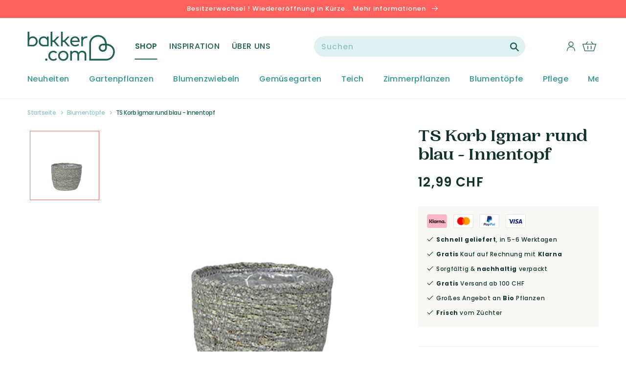

--- FILE ---
content_type: text/html; charset=utf-8
request_url: https://de-ch.bakker.com/products/ts-korb-igmar-rund-blau-innentopf
body_size: 43857
content:
<!doctype html>
<html class="no-js" lang="de">
  <head>
    <meta charset="utf-8">
    <meta http-equiv="X-UA-Compatible" content="IE=edge">
    <meta name="viewport" content="width=device-width,initial-scale=1">
    <meta name="theme-color" content="">
    <title>
TS Korb Igmar rund blau - Innentopf kaufen | Bakker.com
</title>
    <meta name="description" content="
Mehr Information über TS Korb Igmar rund blau - Innentopf für den Garten kaufen: Schneller Versand ✓ Beste Qualität ✓ Bequemes Bezahlen ✓ - Jetzt bei Bakker.com bestellen!
">
    <link rel="preconnect" href="https://cdn.shopify.com">
<link rel="dns-prefetch" href="https://www.google.com">
<link rel="dns-prefetch" href="https://www.google.nl">
<link rel="dns-prefetch" href="https://www.google-analytics.com">
<link rel="dns-prefetch" href="https://fonts.gstatic.com">
<link rel="dns-prefetch" href="https://www.facebook.com">
<link rel="dns-prefetch" href="https://connect.facebook.net">
<link rel="dns-prefetch" href="https://s3.amazonaws.com">

    <link rel="canonical" href="https://de-ch.bakker.com/products/ts-korb-igmar-rund-blau-innentopf">
    



<meta property="og:site_name" content="Bakker.com">
<meta property="og:url" content="https://de-ch.bakker.com/products/ts-korb-igmar-rund-blau-innentopf">
<meta property="og:title" content="TS Korb Igmar rund blau - Innentopf">
<meta property="og:type" content="product">
<meta property="og:description" content="Mehr Information über TS Korb Igmar rund blau - Innentopf für den Garten kaufen: Schneller Versand ✓ Beste Qualität ✓ Bequemes Bezahlen ✓ - Jetzt bei Bakker.com bestellen!"><meta property="product:availability" content="instock">
  <meta property="product:price:amount" content="12,99">
  <meta property="product:price:currency" content="CHF"><meta property="og:image" content="http://de-ch.bakker.com/cdn/shop/products/56479-00-BAKIE.jpg?v=1650503705">
      <meta property="og:image:secure_url" content="https://de-ch.bakker.com/cdn/shop/products/56479-00-BAKIE.jpg?v=1650503705">
      <meta property="og:image:width" content="2000">
      <meta property="og:image:height" content="2000">
      <meta property="og:image:alt" content="TS Korb Igmar rund blau - Innentopf"><meta property="og:image" content="http://de-ch.bakker.com/cdn/shop/products/56479-00-BAKIE_35974e69-4785-49a4-9083-c7cc42999b39.jpg?v=1656381857">
      <meta property="og:image:secure_url" content="https://de-ch.bakker.com/cdn/shop/products/56479-00-BAKIE_35974e69-4785-49a4-9083-c7cc42999b39.jpg?v=1656381857">
      <meta property="og:image:width" content="2000">
      <meta property="og:image:height" content="2000">
      <meta property="og:image:alt" content="TS Korb Igmar rund blau - Innentopf">

<meta name="twitter:site" content="@">
<meta name="twitter:card" content="summary_large_image">
<meta name="twitter:title" content="TS Korb Igmar rund blau - Innentopf">
<meta name="twitter:description" content="Mehr Information über TS Korb Igmar rund blau - Innentopf für den Garten kaufen: Schneller Versand ✓ Beste Qualität ✓ Bequemes Bezahlen ✓ - Jetzt bei Bakker.com bestellen!">

    
    <script>window.performance && window.performance.mark && window.performance.mark('shopify.content_for_header.start');</script><meta id="shopify-digital-wallet" name="shopify-digital-wallet" content="/21541093476/digital_wallets/dialog">
<link rel="alternate" type="application/json+oembed" href="https://de-ch.bakker.com/products/ts-korb-igmar-rund-blau-innentopf.oembed">
<script async="async" src="/checkouts/internal/preloads.js?locale=de-CH"></script>
<script id="shopify-features" type="application/json">{"accessToken":"c94c1f129bbe644466d0a410257076ad","betas":["rich-media-storefront-analytics"],"domain":"de-ch.bakker.com","predictiveSearch":true,"shopId":21541093476,"locale":"de"}</script>
<script>var Shopify = Shopify || {};
Shopify.shop = "bakker-de-ch.myshopify.com";
Shopify.locale = "de";
Shopify.currency = {"active":"CHF","rate":"1.0"};
Shopify.country = "CH";
Shopify.theme = {"name":"Bakker-Unified-Design 1.7.0","id":121989496920,"schema_name":"Bakker-Unified-Design","schema_version":"1.7.0","theme_store_id":null,"role":"main"};
Shopify.theme.handle = "null";
Shopify.theme.style = {"id":null,"handle":null};
Shopify.cdnHost = "de-ch.bakker.com/cdn";
Shopify.routes = Shopify.routes || {};
Shopify.routes.root = "/";</script>
<script type="module">!function(o){(o.Shopify=o.Shopify||{}).modules=!0}(window);</script>
<script>!function(o){function n(){var o=[];function n(){o.push(Array.prototype.slice.apply(arguments))}return n.q=o,n}var t=o.Shopify=o.Shopify||{};t.loadFeatures=n(),t.autoloadFeatures=n()}(window);</script>
<script id="shop-js-analytics" type="application/json">{"pageType":"product"}</script>
<script defer="defer" async type="module" src="//de-ch.bakker.com/cdn/shopifycloud/shop-js/modules/v2/client.init-shop-cart-sync_e98Ab_XN.de.esm.js"></script>
<script defer="defer" async type="module" src="//de-ch.bakker.com/cdn/shopifycloud/shop-js/modules/v2/chunk.common_Pcw9EP95.esm.js"></script>
<script defer="defer" async type="module" src="//de-ch.bakker.com/cdn/shopifycloud/shop-js/modules/v2/chunk.modal_CzmY4ZhL.esm.js"></script>
<script type="module">
  await import("//de-ch.bakker.com/cdn/shopifycloud/shop-js/modules/v2/client.init-shop-cart-sync_e98Ab_XN.de.esm.js");
await import("//de-ch.bakker.com/cdn/shopifycloud/shop-js/modules/v2/chunk.common_Pcw9EP95.esm.js");
await import("//de-ch.bakker.com/cdn/shopifycloud/shop-js/modules/v2/chunk.modal_CzmY4ZhL.esm.js");

  window.Shopify.SignInWithShop?.initShopCartSync?.({"fedCMEnabled":true,"windoidEnabled":true});

</script>
<script>(function() {
  var isLoaded = false;
  function asyncLoad() {
    if (isLoaded) return;
    isLoaded = true;
    var urls = ["https:\/\/instafeed.nfcube.com\/cdn\/c1174f09d997714aabdd9adf1a850ea5.js?shop=bakker-de-ch.myshopify.com"];
    for (var i = 0; i < urls.length; i++) {
      var s = document.createElement('script');
      s.type = 'text/javascript';
      s.async = true;
      s.src = urls[i];
      var x = document.getElementsByTagName('script')[0];
      x.parentNode.insertBefore(s, x);
    }
  };
  if(window.attachEvent) {
    window.attachEvent('onload', asyncLoad);
  } else {
    window.addEventListener('load', asyncLoad, false);
  }
})();</script>
<script id="__st">var __st={"a":21541093476,"offset":3600,"reqid":"93092a77-1b49-4011-903d-842cac3f799a-1769211309","pageurl":"de-ch.bakker.com\/products\/ts-korb-igmar-rund-blau-innentopf","u":"42a4dbd81830","p":"product","rtyp":"product","rid":6694810550360};</script>
<script>window.ShopifyPaypalV4VisibilityTracking = true;</script>
<script id="captcha-bootstrap">!function(){'use strict';const t='contact',e='account',n='new_comment',o=[[t,t],['blogs',n],['comments',n],[t,'customer']],c=[[e,'customer_login'],[e,'guest_login'],[e,'recover_customer_password'],[e,'create_customer']],r=t=>t.map((([t,e])=>`form[action*='/${t}']:not([data-nocaptcha='true']) input[name='form_type'][value='${e}']`)).join(','),a=t=>()=>t?[...document.querySelectorAll(t)].map((t=>t.form)):[];function s(){const t=[...o],e=r(t);return a(e)}const i='password',u='form_key',d=['recaptcha-v3-token','g-recaptcha-response','h-captcha-response',i],f=()=>{try{return window.sessionStorage}catch{return}},m='__shopify_v',_=t=>t.elements[u];function p(t,e,n=!1){try{const o=window.sessionStorage,c=JSON.parse(o.getItem(e)),{data:r}=function(t){const{data:e,action:n}=t;return t[m]||n?{data:e,action:n}:{data:t,action:n}}(c);for(const[e,n]of Object.entries(r))t.elements[e]&&(t.elements[e].value=n);n&&o.removeItem(e)}catch(o){console.error('form repopulation failed',{error:o})}}const l='form_type',E='cptcha';function T(t){t.dataset[E]=!0}const w=window,h=w.document,L='Shopify',v='ce_forms',y='captcha';let A=!1;((t,e)=>{const n=(g='f06e6c50-85a8-45c8-87d0-21a2b65856fe',I='https://cdn.shopify.com/shopifycloud/storefront-forms-hcaptcha/ce_storefront_forms_captcha_hcaptcha.v1.5.2.iife.js',D={infoText:'Durch hCaptcha geschützt',privacyText:'Datenschutz',termsText:'Allgemeine Geschäftsbedingungen'},(t,e,n)=>{const o=w[L][v],c=o.bindForm;if(c)return c(t,g,e,D).then(n);var r;o.q.push([[t,g,e,D],n]),r=I,A||(h.body.append(Object.assign(h.createElement('script'),{id:'captcha-provider',async:!0,src:r})),A=!0)});var g,I,D;w[L]=w[L]||{},w[L][v]=w[L][v]||{},w[L][v].q=[],w[L][y]=w[L][y]||{},w[L][y].protect=function(t,e){n(t,void 0,e),T(t)},Object.freeze(w[L][y]),function(t,e,n,w,h,L){const[v,y,A,g]=function(t,e,n){const i=e?o:[],u=t?c:[],d=[...i,...u],f=r(d),m=r(i),_=r(d.filter((([t,e])=>n.includes(e))));return[a(f),a(m),a(_),s()]}(w,h,L),I=t=>{const e=t.target;return e instanceof HTMLFormElement?e:e&&e.form},D=t=>v().includes(t);t.addEventListener('submit',(t=>{const e=I(t);if(!e)return;const n=D(e)&&!e.dataset.hcaptchaBound&&!e.dataset.recaptchaBound,o=_(e),c=g().includes(e)&&(!o||!o.value);(n||c)&&t.preventDefault(),c&&!n&&(function(t){try{if(!f())return;!function(t){const e=f();if(!e)return;const n=_(t);if(!n)return;const o=n.value;o&&e.removeItem(o)}(t);const e=Array.from(Array(32),(()=>Math.random().toString(36)[2])).join('');!function(t,e){_(t)||t.append(Object.assign(document.createElement('input'),{type:'hidden',name:u})),t.elements[u].value=e}(t,e),function(t,e){const n=f();if(!n)return;const o=[...t.querySelectorAll(`input[type='${i}']`)].map((({name:t})=>t)),c=[...d,...o],r={};for(const[a,s]of new FormData(t).entries())c.includes(a)||(r[a]=s);n.setItem(e,JSON.stringify({[m]:1,action:t.action,data:r}))}(t,e)}catch(e){console.error('failed to persist form',e)}}(e),e.submit())}));const S=(t,e)=>{t&&!t.dataset[E]&&(n(t,e.some((e=>e===t))),T(t))};for(const o of['focusin','change'])t.addEventListener(o,(t=>{const e=I(t);D(e)&&S(e,y())}));const B=e.get('form_key'),M=e.get(l),P=B&&M;t.addEventListener('DOMContentLoaded',(()=>{const t=y();if(P)for(const e of t)e.elements[l].value===M&&p(e,B);[...new Set([...A(),...v().filter((t=>'true'===t.dataset.shopifyCaptcha))])].forEach((e=>S(e,t)))}))}(h,new URLSearchParams(w.location.search),n,t,e,['guest_login'])})(!0,!0)}();</script>
<script integrity="sha256-4kQ18oKyAcykRKYeNunJcIwy7WH5gtpwJnB7kiuLZ1E=" data-source-attribution="shopify.loadfeatures" defer="defer" src="//de-ch.bakker.com/cdn/shopifycloud/storefront/assets/storefront/load_feature-a0a9edcb.js" crossorigin="anonymous"></script>
<script data-source-attribution="shopify.dynamic_checkout.dynamic.init">var Shopify=Shopify||{};Shopify.PaymentButton=Shopify.PaymentButton||{isStorefrontPortableWallets:!0,init:function(){window.Shopify.PaymentButton.init=function(){};var t=document.createElement("script");t.src="https://de-ch.bakker.com/cdn/shopifycloud/portable-wallets/latest/portable-wallets.de.js",t.type="module",document.head.appendChild(t)}};
</script>
<script data-source-attribution="shopify.dynamic_checkout.buyer_consent">
  function portableWalletsHideBuyerConsent(e){var t=document.getElementById("shopify-buyer-consent"),n=document.getElementById("shopify-subscription-policy-button");t&&n&&(t.classList.add("hidden"),t.setAttribute("aria-hidden","true"),n.removeEventListener("click",e))}function portableWalletsShowBuyerConsent(e){var t=document.getElementById("shopify-buyer-consent"),n=document.getElementById("shopify-subscription-policy-button");t&&n&&(t.classList.remove("hidden"),t.removeAttribute("aria-hidden"),n.addEventListener("click",e))}window.Shopify?.PaymentButton&&(window.Shopify.PaymentButton.hideBuyerConsent=portableWalletsHideBuyerConsent,window.Shopify.PaymentButton.showBuyerConsent=portableWalletsShowBuyerConsent);
</script>
<script data-source-attribution="shopify.dynamic_checkout.cart.bootstrap">document.addEventListener("DOMContentLoaded",(function(){function t(){return document.querySelector("shopify-accelerated-checkout-cart, shopify-accelerated-checkout")}if(t())Shopify.PaymentButton.init();else{new MutationObserver((function(e,n){t()&&(Shopify.PaymentButton.init(),n.disconnect())})).observe(document.body,{childList:!0,subtree:!0})}}));
</script>

<script>window.performance && window.performance.mark && window.performance.mark('shopify.content_for_header.end');</script>

    
    <script src="https://smarteucookiebanner.upsell-apps.com/gdpr_adapter.js?shop=bakker-de-ch.myshopify.com" type="application/javascript"></script>
    <script id="GDPR-GTM">
  function GPDRready() {

    // Load Google Tag Manager scripts from settings
    
  // <!-- Google Tag Manager -->
(function(w,d,s,l,i){w[l]=w[l]||[];w[l].push({'gtm.start':
new Date().getTime(),event:'gtm.js'});var f=d.getElementsByTagName(s)[0],
j=d.createElement(s),dl=l!='dataLayer'?'&l='+l:'';j.async=true;j.src=
'https://www.googletagmanager.com/gtm.js?id='+i+dl;f.parentNode.insertBefore(j,f);
})(window,document,'script','dataLayer','GTM-WMS7VVB');
// <!-- End Google Tag Manager -->
  // console.log('GTM loaded');

  }

  if (window.GDPR) {

    GDPR.ready(function(){
      // Consent is granted so run all functions
      GPDRready();
    })
  };
</script>

<link rel="icon" type="image/png" href="//de-ch.bakker.com/cdn/shop/files/heart.png?crop=center&height=32&v=1645446735&width=32"><link rel="preconnect" href="https://fonts.shopifycdn.com" crossorigin>
      <meta name="description" content="Mehr Information über TS Korb Igmar rund blau - Innentopf für den Garten kaufen: Schneller Versand ✓ Beste Qualität ✓ Bequemes Bezahlen ✓ - Jetzt bei Bakker.com bestellen!">
    

    

<meta property="og:site_name" content="Bakker.com | Schweiz">
<meta property="og:url" content="https://de-ch.bakker.com/products/ts-korb-igmar-rund-blau-innentopf">
<meta property="og:title" content="TS Korb Igmar rund blau - Innentopf kaufen | Bakker.com">
<meta property="og:type" content="product">
<meta property="og:description" content="Mehr Information über TS Korb Igmar rund blau - Innentopf für den Garten kaufen: Schneller Versand ✓ Beste Qualität ✓ Bequemes Bezahlen ✓ - Jetzt bei Bakker.com bestellen!"><meta property="og:image" content="http://de-ch.bakker.com/cdn/shop/products/56479-00-BAKIE.jpg?v=1650503705">
  <meta property="og:image:secure_url" content="https://de-ch.bakker.com/cdn/shop/products/56479-00-BAKIE.jpg?v=1650503705">
  <meta property="og:image:width" content="2000">
  <meta property="og:image:height" content="2000"><meta property="og:price:amount" content="12,99">
  <meta property="og:price:currency" content="CHF"><meta name="twitter:card" content="summary_large_image">
<meta name="twitter:title" content="TS Korb Igmar rund blau - Innentopf kaufen | Bakker.com">
<meta name="twitter:description" content="Mehr Information über TS Korb Igmar rund blau - Innentopf für den Garten kaufen: Schneller Versand ✓ Beste Qualität ✓ Bequemes Bezahlen ✓ - Jetzt bei Bakker.com bestellen!">


    <script src="//de-ch.bakker.com/cdn/shop/t/83/assets/global.js?v=177354290055380385391663324034" defer="defer"></script>

    <style data-shopify>
      @font-face {
  font-family: Poppins;
  font-weight: 500;
  font-style: normal;
  font-display: swap;
  src: url("//de-ch.bakker.com/cdn/fonts/poppins/poppins_n5.ad5b4b72b59a00358afc706450c864c3c8323842.woff2") format("woff2"),
       url("//de-ch.bakker.com/cdn/fonts/poppins/poppins_n5.33757fdf985af2d24b32fcd84c9a09224d4b2c39.woff") format("woff");
}

      @font-face {
  font-family: Poppins;
  font-weight: 700;
  font-style: normal;
  font-display: swap;
  src: url("//de-ch.bakker.com/cdn/fonts/poppins/poppins_n7.56758dcf284489feb014a026f3727f2f20a54626.woff2") format("woff2"),
       url("//de-ch.bakker.com/cdn/fonts/poppins/poppins_n7.f34f55d9b3d3205d2cd6f64955ff4b36f0cfd8da.woff") format("woff");
}

      @font-face {
  font-family: Poppins;
  font-weight: 500;
  font-style: italic;
  font-display: swap;
  src: url("//de-ch.bakker.com/cdn/fonts/poppins/poppins_i5.6acfce842c096080e34792078ef3cb7c3aad24d4.woff2") format("woff2"),
       url("//de-ch.bakker.com/cdn/fonts/poppins/poppins_i5.a49113e4fe0ad7fd7716bd237f1602cbec299b3c.woff") format("woff");
}

      @font-face {
  font-family: Poppins;
  font-weight: 700;
  font-style: italic;
  font-display: swap;
  src: url("//de-ch.bakker.com/cdn/fonts/poppins/poppins_i7.42fd71da11e9d101e1e6c7932199f925f9eea42d.woff2") format("woff2"),
       url("//de-ch.bakker.com/cdn/fonts/poppins/poppins_i7.ec8499dbd7616004e21155106d13837fff4cf556.woff") format("woff");
}

      @font-face {
  font-family: Merriweather;
  font-weight: 700;
  font-style: normal;
  font-display: swap;
  src: url("//de-ch.bakker.com/cdn/fonts/merriweather/merriweather_n7.19270b7a7a551caaabc4ca9d96160fde1ff78390.woff2") format("woff2"),
       url("//de-ch.bakker.com/cdn/fonts/merriweather/merriweather_n7.cd38b457ece1a89976a4da2d642ece091dc8235f.woff") format("woff");
}

      @font-face {
  font-family: Poppins;
  font-weight: 400;
  font-style: normal;
  font-display: swap;
  src: url("//de-ch.bakker.com/cdn/fonts/poppins/poppins_n4.0ba78fa5af9b0e1a374041b3ceaadf0a43b41362.woff2") format("woff2"),
       url("//de-ch.bakker.com/cdn/fonts/poppins/poppins_n4.214741a72ff2596839fc9760ee7a770386cf16ca.woff") format("woff");
}

      @font-face {
  font-family: Poppins;
  font-weight: 600;
  font-style: normal;
  font-display: swap;
  src: url("//de-ch.bakker.com/cdn/fonts/poppins/poppins_n6.aa29d4918bc243723d56b59572e18228ed0786f6.woff2") format("woff2"),
       url("//de-ch.bakker.com/cdn/fonts/poppins/poppins_n6.5f815d845fe073750885d5b7e619ee00e8111208.woff") format("woff");
}


      :root {
        --font-body-family: Poppins, sans-serif;
        --font-body-style: normal;
        --font-body-weight: 500;

        --font-heading-family: 'PP Woodland', serif;
        --font-heading-style: normal;
        --font-heading-weight: '700';

        --font-body-scale: 1.0;
        --font-heading-scale: 1.0;

        --color-base-text: 18, 51, 45;
        --color-base-background-1: 255, 255, 255;
        --color-base-background-2: 243, 243, 243;
        --color-base-background-3: 255, 245, 242;
        --color-base-background-4: 243, 243, 243;
        --color-base-solid-button-labels: 255, 255, 255;
        --color-base-outline-button-labels: 255, 255, 255;
        --color-base-accent-1: 33, 97, 85;
        --color-base-accent-2: 255, 97, 92;
        --color-base-accent-3: 51, 153, 149;
        --payment-terms-background-color: #FFFFFF;

        --gradient-base-background-1: #FFFFFF;
        --gradient-base-background-2: #F3F3F3;
        --gradient-base-accent-1: #216155;
        --gradient-base-accent-2: #ff615c;

        --page-width: 144rem;
        --page-width-margin: 0rem;
      }

      *,
      *::before,
      *::after {
        box-sizing: inherit;
      }

      html {
        box-sizing: border-box;
        font-size: calc(var(--font-body-scale) * 62.5%);
        height: 100%;
      }

      body {
        display: grid;
        grid-template-rows: auto auto 1fr auto;
        grid-template-columns: 100%;
        min-height: 100%;
        margin: 0;
        font-size: 1.4rem;
        letter-spacing: 0.06rem;
        line-height: calc(1 + 0.8 / var(--font-body-scale));
        font-family: var(--font-body-family);
        font-style: var(--font-body-style);
        font-weight: var(--font-body-weight);
      }

      @media screen and (min-width: 750px) {
        body {
          font-size: 1.4rem;
        }
      }
    </style>

    <link href="//de-ch.bakker.com/cdn/shop/t/83/assets/base.css?v=80165172265519853441663324030" rel="stylesheet" type="text/css" media="all" />

    <link href="//de-ch.bakker.com/cdn/shop/t/83/assets/component-loading-overlay.css?v=167310470843593579841663324034" rel="stylesheet" type="text/css" media="all" />
    <link href="//de-ch.bakker.com/cdn/shop/t/83/assets/cart-items.css?v=69135376929553261761663324026" rel="stylesheet" type="text/css" media="all" />
    <link href="//de-ch.bakker.com/cdn/shop/t/83/assets/component-cart-items.css?v=87084342005438746681663324031" rel="stylesheet" type="text/css" media="all" />

    <link href="//de-ch.bakker.com/cdn/shop/t/83/assets/component-list-menu.css?v=179765720779184700151663324033" rel="stylesheet" type="text/css" media="all" />
    <link href="//de-ch.bakker.com/cdn/shop/t/83/assets/component-search.css?v=119625060713294480381663324026" rel="stylesheet" type="text/css" media="all" />
    <link href="//de-ch.bakker.com/cdn/shop/t/83/assets/component-menu-drawer.css?v=181476021319627726751663324035" rel="stylesheet" type="text/css" media="all" />

    <link href="//de-ch.bakker.com/cdn/shop/t/83/assets/component-header-custom.css?v=2260445486806959421663324029" rel="stylesheet" type="text/css" media="all" />
    <link href="//de-ch.bakker.com/cdn/shop/t/83/assets/component-header-usp-bar.css?v=84827449354405473521663324030" rel="stylesheet" type="text/css" media="all" />

    <link href="//de-ch.bakker.com/cdn/shop/t/83/assets/component-cart-drawer.css?v=173080273141140853131663324030" rel="stylesheet" type="text/css" media="all" />

    <link href="//de-ch.bakker.com/cdn/shop/t/83/assets/component-slider.css?v=147803281442551641991663324027" rel="stylesheet" type="text/css" media="all" />
    <link href="//de-ch.bakker.com/cdn/shop/t/83/assets/component-card.css?v=147328761018345747211663324030" rel="stylesheet" type="text/css" media="all" />

    <link href="//de-ch.bakker.com/cdn/shop/t/83/assets/tweakwise-recommendations.css?v=142371299324010087171663324034" rel="stylesheet" type="text/css" media="all" />
<link rel="preload" as="font" href="//de-ch.bakker.com/cdn/fonts/poppins/poppins_n5.ad5b4b72b59a00358afc706450c864c3c8323842.woff2" type="font/woff2" crossorigin><link rel="preload" as="font" href="//de-ch.bakker.com/cdn/fonts/merriweather/merriweather_n7.19270b7a7a551caaabc4ca9d96160fde1ff78390.woff2" type="font/woff2" crossorigin><link rel="stylesheet" href="//de-ch.bakker.com/cdn/shop/t/83/assets/component-predictive-search.css?v=113134481660550274441663324038" media="print" onload="this.media='all'"><script>document.documentElement.className = document.documentElement.className.replace('no-js', 'js');
    if (Shopify.designMode) {
      document.documentElement.classList.add('shopify-design-mode');
    }
    </script>

  
  

<script type="text/javascript">
  
    window.SHG_CUSTOMER = null;
  
</script>










<link href="https://monorail-edge.shopifysvc.com" rel="dns-prefetch">
<script>(function(){if ("sendBeacon" in navigator && "performance" in window) {try {var session_token_from_headers = performance.getEntriesByType('navigation')[0].serverTiming.find(x => x.name == '_s').description;} catch {var session_token_from_headers = undefined;}var session_cookie_matches = document.cookie.match(/_shopify_s=([^;]*)/);var session_token_from_cookie = session_cookie_matches && session_cookie_matches.length === 2 ? session_cookie_matches[1] : "";var session_token = session_token_from_headers || session_token_from_cookie || "";function handle_abandonment_event(e) {var entries = performance.getEntries().filter(function(entry) {return /monorail-edge.shopifysvc.com/.test(entry.name);});if (!window.abandonment_tracked && entries.length === 0) {window.abandonment_tracked = true;var currentMs = Date.now();var navigation_start = performance.timing.navigationStart;var payload = {shop_id: 21541093476,url: window.location.href,navigation_start,duration: currentMs - navigation_start,session_token,page_type: "product"};window.navigator.sendBeacon("https://monorail-edge.shopifysvc.com/v1/produce", JSON.stringify({schema_id: "online_store_buyer_site_abandonment/1.1",payload: payload,metadata: {event_created_at_ms: currentMs,event_sent_at_ms: currentMs}}));}}window.addEventListener('pagehide', handle_abandonment_event);}}());</script>
<script id="web-pixels-manager-setup">(function e(e,d,r,n,o){if(void 0===o&&(o={}),!Boolean(null===(a=null===(i=window.Shopify)||void 0===i?void 0:i.analytics)||void 0===a?void 0:a.replayQueue)){var i,a;window.Shopify=window.Shopify||{};var t=window.Shopify;t.analytics=t.analytics||{};var s=t.analytics;s.replayQueue=[],s.publish=function(e,d,r){return s.replayQueue.push([e,d,r]),!0};try{self.performance.mark("wpm:start")}catch(e){}var l=function(){var e={modern:/Edge?\/(1{2}[4-9]|1[2-9]\d|[2-9]\d{2}|\d{4,})\.\d+(\.\d+|)|Firefox\/(1{2}[4-9]|1[2-9]\d|[2-9]\d{2}|\d{4,})\.\d+(\.\d+|)|Chrom(ium|e)\/(9{2}|\d{3,})\.\d+(\.\d+|)|(Maci|X1{2}).+ Version\/(15\.\d+|(1[6-9]|[2-9]\d|\d{3,})\.\d+)([,.]\d+|)( \(\w+\)|)( Mobile\/\w+|) Safari\/|Chrome.+OPR\/(9{2}|\d{3,})\.\d+\.\d+|(CPU[ +]OS|iPhone[ +]OS|CPU[ +]iPhone|CPU IPhone OS|CPU iPad OS)[ +]+(15[._]\d+|(1[6-9]|[2-9]\d|\d{3,})[._]\d+)([._]\d+|)|Android:?[ /-](13[3-9]|1[4-9]\d|[2-9]\d{2}|\d{4,})(\.\d+|)(\.\d+|)|Android.+Firefox\/(13[5-9]|1[4-9]\d|[2-9]\d{2}|\d{4,})\.\d+(\.\d+|)|Android.+Chrom(ium|e)\/(13[3-9]|1[4-9]\d|[2-9]\d{2}|\d{4,})\.\d+(\.\d+|)|SamsungBrowser\/([2-9]\d|\d{3,})\.\d+/,legacy:/Edge?\/(1[6-9]|[2-9]\d|\d{3,})\.\d+(\.\d+|)|Firefox\/(5[4-9]|[6-9]\d|\d{3,})\.\d+(\.\d+|)|Chrom(ium|e)\/(5[1-9]|[6-9]\d|\d{3,})\.\d+(\.\d+|)([\d.]+$|.*Safari\/(?![\d.]+ Edge\/[\d.]+$))|(Maci|X1{2}).+ Version\/(10\.\d+|(1[1-9]|[2-9]\d|\d{3,})\.\d+)([,.]\d+|)( \(\w+\)|)( Mobile\/\w+|) Safari\/|Chrome.+OPR\/(3[89]|[4-9]\d|\d{3,})\.\d+\.\d+|(CPU[ +]OS|iPhone[ +]OS|CPU[ +]iPhone|CPU IPhone OS|CPU iPad OS)[ +]+(10[._]\d+|(1[1-9]|[2-9]\d|\d{3,})[._]\d+)([._]\d+|)|Android:?[ /-](13[3-9]|1[4-9]\d|[2-9]\d{2}|\d{4,})(\.\d+|)(\.\d+|)|Mobile Safari.+OPR\/([89]\d|\d{3,})\.\d+\.\d+|Android.+Firefox\/(13[5-9]|1[4-9]\d|[2-9]\d{2}|\d{4,})\.\d+(\.\d+|)|Android.+Chrom(ium|e)\/(13[3-9]|1[4-9]\d|[2-9]\d{2}|\d{4,})\.\d+(\.\d+|)|Android.+(UC? ?Browser|UCWEB|U3)[ /]?(15\.([5-9]|\d{2,})|(1[6-9]|[2-9]\d|\d{3,})\.\d+)\.\d+|SamsungBrowser\/(5\.\d+|([6-9]|\d{2,})\.\d+)|Android.+MQ{2}Browser\/(14(\.(9|\d{2,})|)|(1[5-9]|[2-9]\d|\d{3,})(\.\d+|))(\.\d+|)|K[Aa][Ii]OS\/(3\.\d+|([4-9]|\d{2,})\.\d+)(\.\d+|)/},d=e.modern,r=e.legacy,n=navigator.userAgent;return n.match(d)?"modern":n.match(r)?"legacy":"unknown"}(),u="modern"===l?"modern":"legacy",c=(null!=n?n:{modern:"",legacy:""})[u],f=function(e){return[e.baseUrl,"/wpm","/b",e.hashVersion,"modern"===e.buildTarget?"m":"l",".js"].join("")}({baseUrl:d,hashVersion:r,buildTarget:u}),m=function(e){var d=e.version,r=e.bundleTarget,n=e.surface,o=e.pageUrl,i=e.monorailEndpoint;return{emit:function(e){var a=e.status,t=e.errorMsg,s=(new Date).getTime(),l=JSON.stringify({metadata:{event_sent_at_ms:s},events:[{schema_id:"web_pixels_manager_load/3.1",payload:{version:d,bundle_target:r,page_url:o,status:a,surface:n,error_msg:t},metadata:{event_created_at_ms:s}}]});if(!i)return console&&console.warn&&console.warn("[Web Pixels Manager] No Monorail endpoint provided, skipping logging."),!1;try{return self.navigator.sendBeacon.bind(self.navigator)(i,l)}catch(e){}var u=new XMLHttpRequest;try{return u.open("POST",i,!0),u.setRequestHeader("Content-Type","text/plain"),u.send(l),!0}catch(e){return console&&console.warn&&console.warn("[Web Pixels Manager] Got an unhandled error while logging to Monorail."),!1}}}}({version:r,bundleTarget:l,surface:e.surface,pageUrl:self.location.href,monorailEndpoint:e.monorailEndpoint});try{o.browserTarget=l,function(e){var d=e.src,r=e.async,n=void 0===r||r,o=e.onload,i=e.onerror,a=e.sri,t=e.scriptDataAttributes,s=void 0===t?{}:t,l=document.createElement("script"),u=document.querySelector("head"),c=document.querySelector("body");if(l.async=n,l.src=d,a&&(l.integrity=a,l.crossOrigin="anonymous"),s)for(var f in s)if(Object.prototype.hasOwnProperty.call(s,f))try{l.dataset[f]=s[f]}catch(e){}if(o&&l.addEventListener("load",o),i&&l.addEventListener("error",i),u)u.appendChild(l);else{if(!c)throw new Error("Did not find a head or body element to append the script");c.appendChild(l)}}({src:f,async:!0,onload:function(){if(!function(){var e,d;return Boolean(null===(d=null===(e=window.Shopify)||void 0===e?void 0:e.analytics)||void 0===d?void 0:d.initialized)}()){var d=window.webPixelsManager.init(e)||void 0;if(d){var r=window.Shopify.analytics;r.replayQueue.forEach((function(e){var r=e[0],n=e[1],o=e[2];d.publishCustomEvent(r,n,o)})),r.replayQueue=[],r.publish=d.publishCustomEvent,r.visitor=d.visitor,r.initialized=!0}}},onerror:function(){return m.emit({status:"failed",errorMsg:"".concat(f," has failed to load")})},sri:function(e){var d=/^sha384-[A-Za-z0-9+/=]+$/;return"string"==typeof e&&d.test(e)}(c)?c:"",scriptDataAttributes:o}),m.emit({status:"loading"})}catch(e){m.emit({status:"failed",errorMsg:(null==e?void 0:e.message)||"Unknown error"})}}})({shopId: 21541093476,storefrontBaseUrl: "https://de-ch.bakker.com",extensionsBaseUrl: "https://extensions.shopifycdn.com/cdn/shopifycloud/web-pixels-manager",monorailEndpoint: "https://monorail-edge.shopifysvc.com/unstable/produce_batch",surface: "storefront-renderer",enabledBetaFlags: ["2dca8a86"],webPixelsConfigList: [{"id":"164692350","eventPayloadVersion":"v1","runtimeContext":"LAX","scriptVersion":"1","type":"CUSTOM","privacyPurposes":["MARKETING"],"name":"Meta pixel (migrated)"},{"id":"185696638","eventPayloadVersion":"v1","runtimeContext":"LAX","scriptVersion":"1","type":"CUSTOM","privacyPurposes":["ANALYTICS"],"name":"Google Analytics tag (migrated)"},{"id":"shopify-app-pixel","configuration":"{}","eventPayloadVersion":"v1","runtimeContext":"STRICT","scriptVersion":"0450","apiClientId":"shopify-pixel","type":"APP","privacyPurposes":["ANALYTICS","MARKETING"]},{"id":"shopify-custom-pixel","eventPayloadVersion":"v1","runtimeContext":"LAX","scriptVersion":"0450","apiClientId":"shopify-pixel","type":"CUSTOM","privacyPurposes":["ANALYTICS","MARKETING"]}],isMerchantRequest: false,initData: {"shop":{"name":"Bakker.com | Schweiz","paymentSettings":{"currencyCode":"CHF"},"myshopifyDomain":"bakker-de-ch.myshopify.com","countryCode":"FR","storefrontUrl":"https:\/\/de-ch.bakker.com"},"customer":null,"cart":null,"checkout":null,"productVariants":[{"price":{"amount":12.99,"currencyCode":"CHF"},"product":{"title":"TS Korb Igmar rund blau - Innentopf","vendor":"TS","id":"6694810550360","untranslatedTitle":"TS Korb Igmar rund blau - Innentopf","url":"\/products\/ts-korb-igmar-rund-blau-innentopf","type":""},"id":"39784658075736","image":{"src":"\/\/de-ch.bakker.com\/cdn\/shop\/products\/56479-00-BAKIE.jpg?v=1650503705"},"sku":"BK56479","title":"1x Ø 13 x 10 cm","untranslatedTitle":"1x Ø 13 x 10 cm"},{"price":{"amount":14.99,"currencyCode":"CHF"},"product":{"title":"TS Korb Igmar rund blau - Innentopf","vendor":"TS","id":"6694810550360","untranslatedTitle":"TS Korb Igmar rund blau - Innentopf","url":"\/products\/ts-korb-igmar-rund-blau-innentopf","type":""},"id":"39842020917336","image":{"src":"\/\/de-ch.bakker.com\/cdn\/shop\/products\/56479-00-BAKIE.jpg?v=1650503705"},"sku":"BK52958","title":"1x Ø 15 x 12 cm","untranslatedTitle":"1x Ø 15 x 12 cm"},{"price":{"amount":24.49,"currencyCode":"CHF"},"product":{"title":"TS Korb Igmar rund blau - Innentopf","vendor":"TS","id":"6694810550360","untranslatedTitle":"TS Korb Igmar rund blau - Innentopf","url":"\/products\/ts-korb-igmar-rund-blau-innentopf","type":""},"id":"39842020982872","image":{"src":"\/\/de-ch.bakker.com\/cdn\/shop\/products\/56479-00-BAKIE.jpg?v=1650503705"},"sku":"BK52959","title":"1x Ø 22 x 19 cm","untranslatedTitle":"1x Ø 22 x 19 cm"},{"price":{"amount":26.99,"currencyCode":"CHF"},"product":{"title":"TS Korb Igmar rund blau - Innentopf","vendor":"TS","id":"6694810550360","untranslatedTitle":"TS Korb Igmar rund blau - Innentopf","url":"\/products\/ts-korb-igmar-rund-blau-innentopf","type":""},"id":"39842021015640","image":{"src":"\/\/de-ch.bakker.com\/cdn\/shop\/products\/56479-00-BAKIE.jpg?v=1650503705"},"sku":"BK63643","title":"2x Blumentopf","untranslatedTitle":"2x Blumentopf"},{"price":{"amount":36.99,"currencyCode":"CHF"},"product":{"title":"TS Korb Igmar rund blau - Innentopf","vendor":"TS","id":"6694810550360","untranslatedTitle":"TS Korb Igmar rund blau - Innentopf","url":"\/products\/ts-korb-igmar-rund-blau-innentopf","type":""},"id":"39842021048408","image":{"src":"\/\/de-ch.bakker.com\/cdn\/shop\/products\/56479-00-BAKIE.jpg?v=1650503705"},"sku":"BK52960","title":"1x Ø 30 x 26 cm","untranslatedTitle":"1x Ø 30 x 26 cm"}],"purchasingCompany":null},},"https://de-ch.bakker.com/cdn","fcfee988w5aeb613cpc8e4bc33m6693e112",{"modern":"","legacy":""},{"shopId":"21541093476","storefrontBaseUrl":"https:\/\/de-ch.bakker.com","extensionBaseUrl":"https:\/\/extensions.shopifycdn.com\/cdn\/shopifycloud\/web-pixels-manager","surface":"storefront-renderer","enabledBetaFlags":"[\"2dca8a86\"]","isMerchantRequest":"false","hashVersion":"fcfee988w5aeb613cpc8e4bc33m6693e112","publish":"custom","events":"[[\"page_viewed\",{}],[\"product_viewed\",{\"productVariant\":{\"price\":{\"amount\":12.99,\"currencyCode\":\"CHF\"},\"product\":{\"title\":\"TS Korb Igmar rund blau - Innentopf\",\"vendor\":\"TS\",\"id\":\"6694810550360\",\"untranslatedTitle\":\"TS Korb Igmar rund blau - Innentopf\",\"url\":\"\/products\/ts-korb-igmar-rund-blau-innentopf\",\"type\":\"\"},\"id\":\"39784658075736\",\"image\":{\"src\":\"\/\/de-ch.bakker.com\/cdn\/shop\/products\/56479-00-BAKIE.jpg?v=1650503705\"},\"sku\":\"BK56479\",\"title\":\"1x Ø 13 x 10 cm\",\"untranslatedTitle\":\"1x Ø 13 x 10 cm\"}}]]"});</script><script>
  window.ShopifyAnalytics = window.ShopifyAnalytics || {};
  window.ShopifyAnalytics.meta = window.ShopifyAnalytics.meta || {};
  window.ShopifyAnalytics.meta.currency = 'CHF';
  var meta = {"product":{"id":6694810550360,"gid":"gid:\/\/shopify\/Product\/6694810550360","vendor":"TS","type":"","handle":"ts-korb-igmar-rund-blau-innentopf","variants":[{"id":39784658075736,"price":1299,"name":"TS Korb Igmar rund blau - Innentopf - 1x Ø 13 x 10 cm","public_title":"1x Ø 13 x 10 cm","sku":"BK56479"},{"id":39842020917336,"price":1499,"name":"TS Korb Igmar rund blau - Innentopf - 1x Ø 15 x 12 cm","public_title":"1x Ø 15 x 12 cm","sku":"BK52958"},{"id":39842020982872,"price":2449,"name":"TS Korb Igmar rund blau - Innentopf - 1x Ø 22 x 19 cm","public_title":"1x Ø 22 x 19 cm","sku":"BK52959"},{"id":39842021015640,"price":2699,"name":"TS Korb Igmar rund blau - Innentopf - 2x Blumentopf","public_title":"2x Blumentopf","sku":"BK63643"},{"id":39842021048408,"price":3699,"name":"TS Korb Igmar rund blau - Innentopf - 1x Ø 30 x 26 cm","public_title":"1x Ø 30 x 26 cm","sku":"BK52960"}],"remote":false},"page":{"pageType":"product","resourceType":"product","resourceId":6694810550360,"requestId":"93092a77-1b49-4011-903d-842cac3f799a-1769211309"}};
  for (var attr in meta) {
    window.ShopifyAnalytics.meta[attr] = meta[attr];
  }
</script>
<script class="analytics">
  (function () {
    var customDocumentWrite = function(content) {
      var jquery = null;

      if (window.jQuery) {
        jquery = window.jQuery;
      } else if (window.Checkout && window.Checkout.$) {
        jquery = window.Checkout.$;
      }

      if (jquery) {
        jquery('body').append(content);
      }
    };

    var hasLoggedConversion = function(token) {
      if (token) {
        return document.cookie.indexOf('loggedConversion=' + token) !== -1;
      }
      return false;
    }

    var setCookieIfConversion = function(token) {
      if (token) {
        var twoMonthsFromNow = new Date(Date.now());
        twoMonthsFromNow.setMonth(twoMonthsFromNow.getMonth() + 2);

        document.cookie = 'loggedConversion=' + token + '; expires=' + twoMonthsFromNow;
      }
    }

    var trekkie = window.ShopifyAnalytics.lib = window.trekkie = window.trekkie || [];
    if (trekkie.integrations) {
      return;
    }
    trekkie.methods = [
      'identify',
      'page',
      'ready',
      'track',
      'trackForm',
      'trackLink'
    ];
    trekkie.factory = function(method) {
      return function() {
        var args = Array.prototype.slice.call(arguments);
        args.unshift(method);
        trekkie.push(args);
        return trekkie;
      };
    };
    for (var i = 0; i < trekkie.methods.length; i++) {
      var key = trekkie.methods[i];
      trekkie[key] = trekkie.factory(key);
    }
    trekkie.load = function(config) {
      trekkie.config = config || {};
      trekkie.config.initialDocumentCookie = document.cookie;
      var first = document.getElementsByTagName('script')[0];
      var script = document.createElement('script');
      script.type = 'text/javascript';
      script.onerror = function(e) {
        var scriptFallback = document.createElement('script');
        scriptFallback.type = 'text/javascript';
        scriptFallback.onerror = function(error) {
                var Monorail = {
      produce: function produce(monorailDomain, schemaId, payload) {
        var currentMs = new Date().getTime();
        var event = {
          schema_id: schemaId,
          payload: payload,
          metadata: {
            event_created_at_ms: currentMs,
            event_sent_at_ms: currentMs
          }
        };
        return Monorail.sendRequest("https://" + monorailDomain + "/v1/produce", JSON.stringify(event));
      },
      sendRequest: function sendRequest(endpointUrl, payload) {
        // Try the sendBeacon API
        if (window && window.navigator && typeof window.navigator.sendBeacon === 'function' && typeof window.Blob === 'function' && !Monorail.isIos12()) {
          var blobData = new window.Blob([payload], {
            type: 'text/plain'
          });

          if (window.navigator.sendBeacon(endpointUrl, blobData)) {
            return true;
          } // sendBeacon was not successful

        } // XHR beacon

        var xhr = new XMLHttpRequest();

        try {
          xhr.open('POST', endpointUrl);
          xhr.setRequestHeader('Content-Type', 'text/plain');
          xhr.send(payload);
        } catch (e) {
          console.log(e);
        }

        return false;
      },
      isIos12: function isIos12() {
        return window.navigator.userAgent.lastIndexOf('iPhone; CPU iPhone OS 12_') !== -1 || window.navigator.userAgent.lastIndexOf('iPad; CPU OS 12_') !== -1;
      }
    };
    Monorail.produce('monorail-edge.shopifysvc.com',
      'trekkie_storefront_load_errors/1.1',
      {shop_id: 21541093476,
      theme_id: 121989496920,
      app_name: "storefront",
      context_url: window.location.href,
      source_url: "//de-ch.bakker.com/cdn/s/trekkie.storefront.8d95595f799fbf7e1d32231b9a28fd43b70c67d3.min.js"});

        };
        scriptFallback.async = true;
        scriptFallback.src = '//de-ch.bakker.com/cdn/s/trekkie.storefront.8d95595f799fbf7e1d32231b9a28fd43b70c67d3.min.js';
        first.parentNode.insertBefore(scriptFallback, first);
      };
      script.async = true;
      script.src = '//de-ch.bakker.com/cdn/s/trekkie.storefront.8d95595f799fbf7e1d32231b9a28fd43b70c67d3.min.js';
      first.parentNode.insertBefore(script, first);
    };
    trekkie.load(
      {"Trekkie":{"appName":"storefront","development":false,"defaultAttributes":{"shopId":21541093476,"isMerchantRequest":null,"themeId":121989496920,"themeCityHash":"12591500645107116795","contentLanguage":"de","currency":"CHF"},"isServerSideCookieWritingEnabled":true,"monorailRegion":"shop_domain","enabledBetaFlags":["65f19447"]},"Session Attribution":{},"S2S":{"facebookCapiEnabled":false,"source":"trekkie-storefront-renderer","apiClientId":580111}}
    );

    var loaded = false;
    trekkie.ready(function() {
      if (loaded) return;
      loaded = true;

      window.ShopifyAnalytics.lib = window.trekkie;

      var originalDocumentWrite = document.write;
      document.write = customDocumentWrite;
      try { window.ShopifyAnalytics.merchantGoogleAnalytics.call(this); } catch(error) {};
      document.write = originalDocumentWrite;

      window.ShopifyAnalytics.lib.page(null,{"pageType":"product","resourceType":"product","resourceId":6694810550360,"requestId":"93092a77-1b49-4011-903d-842cac3f799a-1769211309","shopifyEmitted":true});

      var match = window.location.pathname.match(/checkouts\/(.+)\/(thank_you|post_purchase)/)
      var token = match? match[1]: undefined;
      if (!hasLoggedConversion(token)) {
        setCookieIfConversion(token);
        window.ShopifyAnalytics.lib.track("Viewed Product",{"currency":"CHF","variantId":39784658075736,"productId":6694810550360,"productGid":"gid:\/\/shopify\/Product\/6694810550360","name":"TS Korb Igmar rund blau - Innentopf - 1x Ø 13 x 10 cm","price":"12.99","sku":"BK56479","brand":"TS","variant":"1x Ø 13 x 10 cm","category":"","nonInteraction":true,"remote":false},undefined,undefined,{"shopifyEmitted":true});
      window.ShopifyAnalytics.lib.track("monorail:\/\/trekkie_storefront_viewed_product\/1.1",{"currency":"CHF","variantId":39784658075736,"productId":6694810550360,"productGid":"gid:\/\/shopify\/Product\/6694810550360","name":"TS Korb Igmar rund blau - Innentopf - 1x Ø 13 x 10 cm","price":"12.99","sku":"BK56479","brand":"TS","variant":"1x Ø 13 x 10 cm","category":"","nonInteraction":true,"remote":false,"referer":"https:\/\/de-ch.bakker.com\/products\/ts-korb-igmar-rund-blau-innentopf"});
      }
    });


        var eventsListenerScript = document.createElement('script');
        eventsListenerScript.async = true;
        eventsListenerScript.src = "//de-ch.bakker.com/cdn/shopifycloud/storefront/assets/shop_events_listener-3da45d37.js";
        document.getElementsByTagName('head')[0].appendChild(eventsListenerScript);

})();</script>
  <script>
  if (!window.ga || (window.ga && typeof window.ga !== 'function')) {
    window.ga = function ga() {
      (window.ga.q = window.ga.q || []).push(arguments);
      if (window.Shopify && window.Shopify.analytics && typeof window.Shopify.analytics.publish === 'function') {
        window.Shopify.analytics.publish("ga_stub_called", {}, {sendTo: "google_osp_migration"});
      }
      console.error("Shopify's Google Analytics stub called with:", Array.from(arguments), "\nSee https://help.shopify.com/manual/promoting-marketing/pixels/pixel-migration#google for more information.");
    };
    if (window.Shopify && window.Shopify.analytics && typeof window.Shopify.analytics.publish === 'function') {
      window.Shopify.analytics.publish("ga_stub_initialized", {}, {sendTo: "google_osp_migration"});
    }
  }
</script>
<script
  defer
  src="https://de-ch.bakker.com/cdn/shopifycloud/perf-kit/shopify-perf-kit-3.0.4.min.js"
  data-application="storefront-renderer"
  data-shop-id="21541093476"
  data-render-region="gcp-us-east1"
  data-page-type="product"
  data-theme-instance-id="121989496920"
  data-theme-name="Bakker-Unified-Design"
  data-theme-version="1.7.0"
  data-monorail-region="shop_domain"
  data-resource-timing-sampling-rate="10"
  data-shs="true"
  data-shs-beacon="true"
  data-shs-export-with-fetch="true"
  data-shs-logs-sample-rate="1"
  data-shs-beacon-endpoint="https://de-ch.bakker.com/api/collect"
></script>
</head>

  <body class="gradient" data-cdn-path="//de-ch.bakker.com/cdn/shop/t/83/assets/"><!-- Google Tag Manager (noscript) -->
<noscript><iframe src="https://www.googletagmanager.com/ns.html?id=GTM-WMS7VVB" height="0" width="0" style="display:none;visibility:hidden"></iframe></noscript>
<!-- End Google Tag Manager (noscript) -->

    <a class="skip-to-content-link button visually-hidden" href="#MainContent">
      Direkt zum Inhalt
    </a>

    <div id="shopify-section-announcement-bar" class="shopify-section"><div class="announcement-bar color-accent-2 gradient" role="region" aria-label="Ankündigung" ><a href="/pages/willemse-kauft-seinen-hauptkonkurrenten" class="announcement-bar__link link link--text focus-inset animate-arrow"><p class="announcement-bar__message h5">Besitzerwechsel ! Wiedereröffnung in Kürze... Mehr informationen
<svg viewBox="0 0 14 10" fill="none" aria-hidden="true" focusable="false" role="presentation" class="icon icon-arrow" xmlns="http://www.w3.org/2000/svg">
  <path fill-rule="evenodd" clip-rule="evenodd" d="M8.537.808a.5.5 0 01.817-.162l4 4a.5.5 0 010 .708l-4 4a.5.5 0 11-.708-.708L11.793 5.5H1a.5.5 0 010-1h10.793L8.646 1.354a.5.5 0 01-.109-.546z" fill="currentColor">
</svg>

</p></a></div>
</div>
    <div id="header-usp-wrapper">
      <div id="shopify-section-header" class="shopify-section"><link rel="stylesheet" href="//de-ch.bakker.com/cdn/shop/t/83/assets/component-price.css?v=72474519478416083341663324039" media="print" onload="this.media='all'"><script src="//de-ch.bakker.com/cdn/shop/t/83/assets/details-disclosure.js?v=118626640824924522881663324031" defer="defer"></script>
<script src="//de-ch.bakker.com/cdn/shop/t/83/assets/details-modal.js?v=4511761896672669691663324032" defer="defer"></script>
<script src="//de-ch.bakker.com/cdn/shop/t/83/assets/cart-notification.js?v=62171324025709722581663324025" defer="defer"></script>
<script src="//de-ch.bakker.com/cdn/shop/t/83/assets/js.cookie.min.js?v=84509335460380935191663324023" defer="defer"></script>
<script src="//de-ch.bakker.com/cdn/shop/t/83/assets/country-popup.js?v=145468837341652527141663324029" defer="defer"></script><svg xmlns="http://www.w3.org/2000/svg" class="hidden">
  <symbol id="icon-search" viewbox="0 0 18 19" fill="none">
    <path fill-rule="evenodd" clip-rule="evenodd" d="M11.03 11.68A5.784 5.784 0 112.85 3.5a5.784 5.784 0 018.18 8.18zm.26 1.12a6.78 6.78 0 11.72-.7l5.4 5.4a.5.5 0 11-.71.7l-5.41-5.4z" fill="currentColor"/>
  </symbol>

  <symbol id="icon-close" class="icon icon-close" fill="none" viewBox="0 0 18 17">
    <path d="M.865 15.978a.5.5 0 00.707.707l7.433-7.431 7.579 7.282a.501.501 0 00.846-.37.5.5 0 00-.153-.351L9.712 8.546l7.417-7.416a.5.5 0 10-.707-.708L8.991 7.853 1.413.573a.5.5 0 10-.693.72l7.563 7.268-7.418 7.417z" fill="currentColor">
  </symbol>
</svg>
<div class="header-wrapper color-background-1 gradient header-wrapper--border-bottom">
  <header class="header header--middle-left page-width header--has-menu"><header-drawer data-breakpoint="tablet">
        <details id="Details-menu-drawer-container" class="menu-drawer-container">
          <summary class="header__icon header__icon--menu header__icon--summary link focus-inset" aria-label="Menü">
            <span>
              <svg xmlns="http://www.w3.org/2000/svg" aria-hidden="true" focusable="false" role="presentation" class="icon icon-hamburger" fill="none" viewBox="0 0 18 16">
  <path d="M1 .5a.5.5 0 100 1h15.71a.5.5 0 000-1H1zM.5 8a.5.5 0 01.5-.5h15.71a.5.5 0 010 1H1A.5.5 0 01.5 8zm0 7a.5.5 0 01.5-.5h15.71a.5.5 0 010 1H1a.5.5 0 01-.5-.5z" fill="currentColor">
</svg>

              <svg aria-hidden="true" focusable="false" role="presentation" class="icon icon-close" width="16" height="16" viewBox="0 0 16 16" fill="none" xmlns="http://www.w3.org/2000/svg">
  <path d="M14 2L2 14M2 2L14 14" stroke="#216155" stroke-width="2.5" stroke-linecap="round"/>
</svg>
            </span>
          </summary>

            <div id="menu-drawer" class="menu-drawer motion-reduce" tabindex="-1">
              <div class="menu-drawer__inner-container">
                <div class="menu-drawer__navigation-container">
                  <nav class="menu-drawer__navigation hover-nav">
                    <ul id="MobileMainMenu" class="menu-drawer__menu list-menu list-menu--inline" role="list"><li><details id="Details-menu-drawer-menu-item-1"open="" class="menu-opening hover-open menu-level-1">
                              <summary class="menu-drawer__menu-item menu-drawer__menu-level-1 list-menu__item--1 list-menu__item link link--text focus-inset">
                                <span>Shop</span>
                              </summary>

                              <div id="link-Shop" class="menu-drawer__submenu motion-reduce" tabindex="-1">
                                  <div class="menu-drawer__inner-submenu">

                                      <ul class="menu-drawer__menu list-menu level-2" role="list" tabindex="-1">
                                        
<li><a href="/collections/neuheiten">
                                                <img src="//de-ch.bakker.com/cdn/shop/collections/2330-AA.jpg?v=1649689564&amp;width=400" alt="Neuheiten" srcset="//de-ch.bakker.com/cdn/shop/collections/2330-AA.jpg?v=1649689564&amp;width=352 352w, //de-ch.bakker.com/cdn/shop/collections/2330-AA.jpg?v=1649689564&amp;width=400 400w" width="400" height="400">
                                              </a>
<details id="Details-menu-drawer-submenu-1">
                                                  <summary class="menu-drawer__menu-item link link--text list-menu__item focus-inset">
                                                    Neuheiten
                                                    <svg viewBox="0 0 14 10" fill="none" aria-hidden="true" focusable="false" role="presentation" class="icon icon-arrow" xmlns="http://www.w3.org/2000/svg">
  <path fill-rule="evenodd" clip-rule="evenodd" d="M8.537.808a.5.5 0 01.817-.162l4 4a.5.5 0 010 .708l-4 4a.5.5 0 11-.708-.708L11.793 5.5H1a.5.5 0 010-1h10.793L8.646 1.354a.5.5 0 01-.109-.546z" fill="currentColor">
</svg>

                                                    <svg aria-hidden="true" focusable="false" role="presentation" class="icon icon-caret" viewBox="0 0 10 6">
  <path fill-rule="evenodd" clip-rule="evenodd" d="M9.354.646a.5.5 0 00-.708 0L5 4.293 1.354.646a.5.5 0 00-.708.708l4 4a.5.5 0 00.708 0l4-4a.5.5 0 000-.708z" fill="currentColor" stroke="currentColor">
</svg>

                                                  </summary>
                                                  <div id="childlink-Neuheiten" class="menu-drawer__submenu motion-reduce">
                                                    <button class="menu-drawer__close-button link link--text focus-inset" aria-expanded="true">
                                                      <svg viewBox="0 0 14 10" fill="none" aria-hidden="true" focusable="false" role="presentation" class="icon icon-arrow" xmlns="http://www.w3.org/2000/svg">
  <path fill-rule="evenodd" clip-rule="evenodd" d="M8.537.808a.5.5 0 01.817-.162l4 4a.5.5 0 010 .708l-4 4a.5.5 0 11-.708-.708L11.793 5.5H1a.5.5 0 010-1h10.793L8.646 1.354a.5.5 0 01-.109-.546z" fill="currentColor">
</svg>

                                                      Zurück
                                                    </button>
                                                    <ul class="menu-drawer__menu list-menu level-3" role="list" tabindex="-1">
                                                      <li>
                                                        <a href="/collections/neuheiten" class="menu-drawer__menu-item menu-drawer__menu-item--all-link link link--text list-menu__item focus-inset">Neuheiten</a>
                                                      </li>
                                                      <li>
                                                        <a href="/collections/neuheiten" class="menu-drawer__menu-item link link--text list-menu__item focus-inset">Alles Neuheiten</a>
                                                      </li>
                                                      
<li><a href="/collections/zimmerpflanzen-neuheiten" class="menu-drawer__menu-item link link--text list-menu__item focus-inset">
                                                                Zimmerpflanzen Neuheiten
                                                              </a></li><li><a href="/collections/garten-neuheiten" class="menu-drawer__menu-item link link--text list-menu__item focus-inset">
                                                                Garten Neuheiten
                                                              </a></li><li><a href="/collections/neue-blumentopfe" class="menu-drawer__menu-item link link--text list-menu__item focus-inset">
                                                                Neue Blumentöpfe
                                                              </a></li></ul>
                                                  </div>
                                                </details></li><li><a href="/collections/gartenpflanzen">
                                                <img src="//de-ch.bakker.com/cdn/shop/collections/1218-AA.jpg?v=1646917688&amp;width=400" alt="Gartenpflanzen" srcset="//de-ch.bakker.com/cdn/shop/collections/1218-AA.jpg?v=1646917688&amp;width=352 352w, //de-ch.bakker.com/cdn/shop/collections/1218-AA.jpg?v=1646917688&amp;width=400 400w" width="400" height="400">
                                              </a>
<details id="Details-menu-drawer-submenu-2">
                                                  <summary class="menu-drawer__menu-item link link--text list-menu__item focus-inset">
                                                    Gartenpflanzen
                                                    <svg viewBox="0 0 14 10" fill="none" aria-hidden="true" focusable="false" role="presentation" class="icon icon-arrow" xmlns="http://www.w3.org/2000/svg">
  <path fill-rule="evenodd" clip-rule="evenodd" d="M8.537.808a.5.5 0 01.817-.162l4 4a.5.5 0 010 .708l-4 4a.5.5 0 11-.708-.708L11.793 5.5H1a.5.5 0 010-1h10.793L8.646 1.354a.5.5 0 01-.109-.546z" fill="currentColor">
</svg>

                                                    <svg aria-hidden="true" focusable="false" role="presentation" class="icon icon-caret" viewBox="0 0 10 6">
  <path fill-rule="evenodd" clip-rule="evenodd" d="M9.354.646a.5.5 0 00-.708 0L5 4.293 1.354.646a.5.5 0 00-.708.708l4 4a.5.5 0 00.708 0l4-4a.5.5 0 000-.708z" fill="currentColor" stroke="currentColor">
</svg>

                                                  </summary>
                                                  <div id="childlink-Gartenpflanzen" class="menu-drawer__submenu motion-reduce">
                                                    <button class="menu-drawer__close-button link link--text focus-inset" aria-expanded="true">
                                                      <svg viewBox="0 0 14 10" fill="none" aria-hidden="true" focusable="false" role="presentation" class="icon icon-arrow" xmlns="http://www.w3.org/2000/svg">
  <path fill-rule="evenodd" clip-rule="evenodd" d="M8.537.808a.5.5 0 01.817-.162l4 4a.5.5 0 010 .708l-4 4a.5.5 0 11-.708-.708L11.793 5.5H1a.5.5 0 010-1h10.793L8.646 1.354a.5.5 0 01-.109-.546z" fill="currentColor">
</svg>

                                                      Zurück
                                                    </button>
                                                    <ul class="menu-drawer__menu list-menu level-3" role="list" tabindex="-1">
                                                      <li>
                                                        <a href="/collections/gartenpflanzen" class="menu-drawer__menu-item menu-drawer__menu-item--all-link link link--text list-menu__item focus-inset">Gartenpflanzen</a>
                                                      </li>
                                                      <li>
                                                        <a href="/collections/gartenpflanzen" class="menu-drawer__menu-item link link--text list-menu__item focus-inset">Alles Gartenpflanzen</a>
                                                      </li>
                                                      
<li><details id="Details-menu-drawer-submenu-1">
                                                                <summary class="menu-drawer__menu-item link link--text list-menu__item focus-inset">
                                                                  Pflanzenarten
                                                                  <svg viewBox="0 0 14 10" fill="none" aria-hidden="true" focusable="false" role="presentation" class="icon icon-arrow" xmlns="http://www.w3.org/2000/svg">
  <path fill-rule="evenodd" clip-rule="evenodd" d="M8.537.808a.5.5 0 01.817-.162l4 4a.5.5 0 010 .708l-4 4a.5.5 0 11-.708-.708L11.793 5.5H1a.5.5 0 010-1h10.793L8.646 1.354a.5.5 0 01-.109-.546z" fill="currentColor">
</svg>

                                                                  <svg aria-hidden="true" focusable="false" role="presentation" class="icon icon-caret" viewBox="0 0 10 6">
  <path fill-rule="evenodd" clip-rule="evenodd" d="M9.354.646a.5.5 0 00-.708 0L5 4.293 1.354.646a.5.5 0 00-.708.708l4 4a.5.5 0 00.708 0l4-4a.5.5 0 000-.708z" fill="currentColor" stroke="currentColor">
</svg>

                                                                </summary>
                                                                <div id="childlink-Pflanzenarten" class="menu-drawer__submenu motion-reduce">
                                                                  <button class="menu-drawer__close-button menu-drawer__close-button--lvl2 link link--text focus-inset" aria-expanded="true">
                                                                    <svg viewBox="0 0 14 10" fill="none" aria-hidden="true" focusable="false" role="presentation" class="icon icon-arrow" xmlns="http://www.w3.org/2000/svg">
  <path fill-rule="evenodd" clip-rule="evenodd" d="M8.537.808a.5.5 0 01.817-.162l4 4a.5.5 0 010 .708l-4 4a.5.5 0 11-.708-.708L11.793 5.5H1a.5.5 0 010-1h10.793L8.646 1.354a.5.5 0 01-.109-.546z" fill="currentColor">
</svg>

                                                                    Zurück
                                                                  </button>
                                                                  
                                                                  <ul class="menu-drawer__menu list-menu level-4" role="list" tabindex="-1">
                                                                    <li>
                                                                      <a href="/collections/pflanzenarten" class="menu-drawer__menu-item menu-drawer__menu-item--all-link link link--text list-menu__item focus-inset">Pflanzenarten</a>
                                                                    </li>
                                                                    <li>
                                                                      <a href="/collections/pflanzenarten" class="menu-drawer__menu-item link link--text list-menu__item focus-inset">Alles Pflanzenarten</a>
                                                                    </li><li>
                                                                          <a href="/collections/staudenbeet" class="menu-drawer__menu-item link link--text list-menu__item focus-inset">
                                                                            Staudenbeet
                                                                          </a>
                                                                        </li>
                                                                        
<li>
                                                                          <a href="/collections/stauden" class="menu-drawer__menu-item link link--text list-menu__item focus-inset">
                                                                            Stauden
                                                                          </a>
                                                                        </li>
                                                                        
<li>
                                                                          <a href="/collections/straucher" class="menu-drawer__menu-item link link--text list-menu__item focus-inset">
                                                                            Sträucher
                                                                          </a>
                                                                        </li>
                                                                        
<li>
                                                                          <a href="/collections/kletterpflanzen" class="menu-drawer__menu-item link link--text list-menu__item focus-inset">
                                                                            Kletterpflanzen
                                                                          </a>
                                                                        </li>
                                                                        
<li>
                                                                          <a href="/collections/bodendecker" class="menu-drawer__menu-item link link--text list-menu__item focus-inset">
                                                                            Bodendecker
                                                                          </a>
                                                                        </li>
                                                                        
<li>
                                                                          <a href="/collections/beetpflanzen" class="menu-drawer__menu-item link link--text list-menu__item focus-inset">
                                                                            Beetpflanzen
                                                                          </a>
                                                                        </li>
                                                                        
<li>
                                                                          <a href="/collections/baume-und-hecken" class="menu-drawer__menu-item link link--text list-menu__item focus-inset">
                                                                            Bäume und Hecken
                                                                          </a>
                                                                        </li>
                                                                        
<li>
                                                                          <a href="/collections/terrassen-und-balkonpflanzen" class="menu-drawer__menu-item link link--text list-menu__item focus-inset">
                                                                            Terrassen- und Balkonpflanzen
                                                                          </a>
                                                                        </li>
                                                                        
<li>
                                                                          <a href="/collections/ziergraser" class="menu-drawer__menu-item link link--text list-menu__item focus-inset">
                                                                            Ziergräser
                                                                          </a>
                                                                        </li>
                                                                        
</ul>
                                                                </div>
                                                              </details></li><li><details id="Details-menu-drawer-submenu-2">
                                                                <summary class="menu-drawer__menu-item link link--text list-menu__item focus-inset">
                                                                  Pflanzeneigenschaften
                                                                  <svg viewBox="0 0 14 10" fill="none" aria-hidden="true" focusable="false" role="presentation" class="icon icon-arrow" xmlns="http://www.w3.org/2000/svg">
  <path fill-rule="evenodd" clip-rule="evenodd" d="M8.537.808a.5.5 0 01.817-.162l4 4a.5.5 0 010 .708l-4 4a.5.5 0 11-.708-.708L11.793 5.5H1a.5.5 0 010-1h10.793L8.646 1.354a.5.5 0 01-.109-.546z" fill="currentColor">
</svg>

                                                                  <svg aria-hidden="true" focusable="false" role="presentation" class="icon icon-caret" viewBox="0 0 10 6">
  <path fill-rule="evenodd" clip-rule="evenodd" d="M9.354.646a.5.5 0 00-.708 0L5 4.293 1.354.646a.5.5 0 00-.708.708l4 4a.5.5 0 00.708 0l4-4a.5.5 0 000-.708z" fill="currentColor" stroke="currentColor">
</svg>

                                                                </summary>
                                                                <div id="childlink-Pflanzeneigenschaften" class="menu-drawer__submenu motion-reduce">
                                                                  <button class="menu-drawer__close-button menu-drawer__close-button--lvl2 link link--text focus-inset" aria-expanded="true">
                                                                    <svg viewBox="0 0 14 10" fill="none" aria-hidden="true" focusable="false" role="presentation" class="icon icon-arrow" xmlns="http://www.w3.org/2000/svg">
  <path fill-rule="evenodd" clip-rule="evenodd" d="M8.537.808a.5.5 0 01.817-.162l4 4a.5.5 0 010 .708l-4 4a.5.5 0 11-.708-.708L11.793 5.5H1a.5.5 0 010-1h10.793L8.646 1.354a.5.5 0 01-.109-.546z" fill="currentColor">
</svg>

                                                                    Zurück
                                                                  </button>
                                                                  
                                                                  <ul class="menu-drawer__menu list-menu level-4" role="list" tabindex="-1">
                                                                    <li>
                                                                      <a href="/collections/pflanzeneigenschaften" class="menu-drawer__menu-item menu-drawer__menu-item--all-link link link--text list-menu__item focus-inset">Pflanzeneigenschaften</a>
                                                                    </li>
                                                                    <li>
                                                                      <a href="/collections/pflanzeneigenschaften" class="menu-drawer__menu-item link link--text list-menu__item focus-inset">Alles Pflanzeneigenschaften</a>
                                                                    </li><li>
                                                                          <a href="/collections/bio-gartenpflanzen" class="menu-drawer__menu-item link link--text list-menu__item focus-inset">
                                                                            Bio-Gartenpflanzen
                                                                          </a>
                                                                        </li>
                                                                        
<li>
                                                                          <a href="/collections/bluhende-gartenpflanzen" class="menu-drawer__menu-item link link--text list-menu__item focus-inset">
                                                                            Blühende Gartenpflanzen
                                                                          </a>
                                                                        </li>
                                                                        
<li>
                                                                          <a href="/collections/immergrune-gartenpflanzen" class="menu-drawer__menu-item link link--text list-menu__item focus-inset">
                                                                            Immergrüne Gartenpflanzen
                                                                          </a>
                                                                        </li>
                                                                        
<li>
                                                                          <a href="/collections/schnittblumen" class="menu-drawer__menu-item link link--text list-menu__item focus-inset">
                                                                            Schnittblumen
                                                                          </a>
                                                                        </li>
                                                                        
<li>
                                                                          <a href="/collections/bienen-und-schmetterlingsfreundliche-pflanzen" class="menu-drawer__menu-item link link--text list-menu__item focus-inset">
                                                                            Bienen- und schmetterlingsfreundliche Pflanzen
                                                                          </a>
                                                                        </li>
                                                                        
<li>
                                                                          <a href="/collections/wilder-garten" class="menu-drawer__menu-item link link--text list-menu__item focus-inset">
                                                                            Wilder Garten
                                                                          </a>
                                                                        </li>
                                                                        
<li>
                                                                          <a href="/collections/winterharte-pflanzen" class="menu-drawer__menu-item link link--text list-menu__item focus-inset">
                                                                            Winterharte Pflanzen
                                                                          </a>
                                                                        </li>
                                                                        
</ul>
                                                                </div>
                                                              </details></li><li><details id="Details-menu-drawer-submenu-3">
                                                                <summary class="menu-drawer__menu-item link link--text list-menu__item focus-inset">
                                                                  Pflanzensorten
                                                                  <svg viewBox="0 0 14 10" fill="none" aria-hidden="true" focusable="false" role="presentation" class="icon icon-arrow" xmlns="http://www.w3.org/2000/svg">
  <path fill-rule="evenodd" clip-rule="evenodd" d="M8.537.808a.5.5 0 01.817-.162l4 4a.5.5 0 010 .708l-4 4a.5.5 0 11-.708-.708L11.793 5.5H1a.5.5 0 010-1h10.793L8.646 1.354a.5.5 0 01-.109-.546z" fill="currentColor">
</svg>

                                                                  <svg aria-hidden="true" focusable="false" role="presentation" class="icon icon-caret" viewBox="0 0 10 6">
  <path fill-rule="evenodd" clip-rule="evenodd" d="M9.354.646a.5.5 0 00-.708 0L5 4.293 1.354.646a.5.5 0 00-.708.708l4 4a.5.5 0 00.708 0l4-4a.5.5 0 000-.708z" fill="currentColor" stroke="currentColor">
</svg>

                                                                </summary>
                                                                <div id="childlink-Pflanzensorten" class="menu-drawer__submenu motion-reduce">
                                                                  <button class="menu-drawer__close-button menu-drawer__close-button--lvl2 link link--text focus-inset" aria-expanded="true">
                                                                    <svg viewBox="0 0 14 10" fill="none" aria-hidden="true" focusable="false" role="presentation" class="icon icon-arrow" xmlns="http://www.w3.org/2000/svg">
  <path fill-rule="evenodd" clip-rule="evenodd" d="M8.537.808a.5.5 0 01.817-.162l4 4a.5.5 0 010 .708l-4 4a.5.5 0 11-.708-.708L11.793 5.5H1a.5.5 0 010-1h10.793L8.646 1.354a.5.5 0 01-.109-.546z" fill="currentColor">
</svg>

                                                                    Zurück
                                                                  </button>
                                                                  
                                                                  <ul class="menu-drawer__menu list-menu level-4" role="list" tabindex="-1">
                                                                    <li>
                                                                      <a href="/collections/pflanzensorten" class="menu-drawer__menu-item menu-drawer__menu-item--all-link link link--text list-menu__item focus-inset">Pflanzensorten</a>
                                                                    </li>
                                                                    <li>
                                                                      <a href="/collections/pflanzensorten" class="menu-drawer__menu-item link link--text list-menu__item focus-inset">Alles Pflanzensorten</a>
                                                                    </li><li>
                                                                          <a href="/collections/rosen" class="menu-drawer__menu-item link link--text list-menu__item focus-inset">
                                                                            Rosen
                                                                          </a>
                                                                        </li>
                                                                        
<li>
                                                                          <a href="/collections/hortensien" class="menu-drawer__menu-item link link--text list-menu__item focus-inset">
                                                                            Hortensien
                                                                          </a>
                                                                        </li>
                                                                        
<li>
                                                                          <a href="/collections/bambus" class="menu-drawer__menu-item link link--text list-menu__item focus-inset">
                                                                            Bambus
                                                                          </a>
                                                                        </li>
                                                                        
<li>
                                                                          <a href="/collections/lavendula" class="menu-drawer__menu-item link link--text list-menu__item focus-inset">
                                                                            Lavendula
                                                                          </a>
                                                                        </li>
                                                                        
<li>
                                                                          <a href="/collections/passionsblume" class="menu-drawer__menu-item link link--text list-menu__item focus-inset">
                                                                            Passionsblume
                                                                          </a>
                                                                        </li>
                                                                        
<li>
                                                                          <a href="/collections/olivenbaume" class="menu-drawer__menu-item link link--text list-menu__item focus-inset">
                                                                            Olivenbäume
                                                                          </a>
                                                                        </li>
                                                                        
<li>
                                                                          <a href="/collections/japanischer-ahorn" class="menu-drawer__menu-item link link--text list-menu__item focus-inset">
                                                                            Japanischer Ahorn
                                                                          </a>
                                                                        </li>
                                                                        
<li>
                                                                          <a href="/collections/clematis" class="menu-drawer__menu-item link link--text list-menu__item focus-inset">
                                                                            Clematis
                                                                          </a>
                                                                        </li>
                                                                        
<li>
                                                                          <a href="/collections/blauregen" class="menu-drawer__menu-item link link--text list-menu__item focus-inset">
                                                                            Blauregen
                                                                          </a>
                                                                        </li>
                                                                        
<li>
                                                                          <a href="/collections/seerosen" class="menu-drawer__menu-item link link--text list-menu__item focus-inset">
                                                                            Seerosen
                                                                          </a>
                                                                        </li>
                                                                        
</ul>
                                                                </div>
                                                              </details></li><li><details id="Details-menu-drawer-submenu-4">
                                                                <summary class="menu-drawer__menu-item link link--text list-menu__item focus-inset">
                                                                  Gartentrends &amp; Sets
                                                                  <svg viewBox="0 0 14 10" fill="none" aria-hidden="true" focusable="false" role="presentation" class="icon icon-arrow" xmlns="http://www.w3.org/2000/svg">
  <path fill-rule="evenodd" clip-rule="evenodd" d="M8.537.808a.5.5 0 01.817-.162l4 4a.5.5 0 010 .708l-4 4a.5.5 0 11-.708-.708L11.793 5.5H1a.5.5 0 010-1h10.793L8.646 1.354a.5.5 0 01-.109-.546z" fill="currentColor">
</svg>

                                                                  <svg aria-hidden="true" focusable="false" role="presentation" class="icon icon-caret" viewBox="0 0 10 6">
  <path fill-rule="evenodd" clip-rule="evenodd" d="M9.354.646a.5.5 0 00-.708 0L5 4.293 1.354.646a.5.5 0 00-.708.708l4 4a.5.5 0 00.708 0l4-4a.5.5 0 000-.708z" fill="currentColor" stroke="currentColor">
</svg>

                                                                </summary>
                                                                <div id="childlink-Gartentrends &amp; Sets" class="menu-drawer__submenu motion-reduce">
                                                                  <button class="menu-drawer__close-button menu-drawer__close-button--lvl2 link link--text focus-inset" aria-expanded="true">
                                                                    <svg viewBox="0 0 14 10" fill="none" aria-hidden="true" focusable="false" role="presentation" class="icon icon-arrow" xmlns="http://www.w3.org/2000/svg">
  <path fill-rule="evenodd" clip-rule="evenodd" d="M8.537.808a.5.5 0 01.817-.162l4 4a.5.5 0 010 .708l-4 4a.5.5 0 11-.708-.708L11.793 5.5H1a.5.5 0 010-1h10.793L8.646 1.354a.5.5 0 01-.109-.546z" fill="currentColor">
</svg>

                                                                    Zurück
                                                                  </button>
                                                                  
                                                                  <ul class="menu-drawer__menu list-menu level-4" role="list" tabindex="-1">
                                                                    <li>
                                                                      <a href="/collections/gartentrends-sets" class="menu-drawer__menu-item menu-drawer__menu-item--all-link link link--text list-menu__item focus-inset">Gartentrends &amp; Sets</a>
                                                                    </li>
                                                                    <li>
                                                                      <a href="/collections/gartentrends-sets" class="menu-drawer__menu-item link link--text list-menu__item focus-inset">Alles Gartentrends &amp; Sets</a>
                                                                    </li><li>
                                                                          <a href="/collections/gartenpflanzen-im-ziertopf" class="menu-drawer__menu-item link link--text list-menu__item focus-inset">
                                                                            Gartenpflanzen im Ziertopf
                                                                          </a>
                                                                        </li>
                                                                        
<li>
                                                                          <a href="/collections/beetpakete" class="menu-drawer__menu-item link link--text list-menu__item focus-inset">
                                                                            Beetpakete
                                                                          </a>
                                                                        </li>
                                                                        
</ul>
                                                                </div>
                                                              </details></li></ul>
                                                  </div>
                                                </details></li><li><a href="/collections/blumenzwiebeln">
                                                <img src="//de-ch.bakker.com/cdn/shop/collections/1159-AN.jpg?v=1646917698&amp;width=400" alt="Blumenzwiebeln" srcset="//de-ch.bakker.com/cdn/shop/collections/1159-AN.jpg?v=1646917698&amp;width=352 352w, //de-ch.bakker.com/cdn/shop/collections/1159-AN.jpg?v=1646917698&amp;width=400 400w" width="400" height="400">
                                              </a>
<details id="Details-menu-drawer-submenu-3">
                                                  <summary class="menu-drawer__menu-item link link--text list-menu__item focus-inset">
                                                    Blumenzwiebeln
                                                    <svg viewBox="0 0 14 10" fill="none" aria-hidden="true" focusable="false" role="presentation" class="icon icon-arrow" xmlns="http://www.w3.org/2000/svg">
  <path fill-rule="evenodd" clip-rule="evenodd" d="M8.537.808a.5.5 0 01.817-.162l4 4a.5.5 0 010 .708l-4 4a.5.5 0 11-.708-.708L11.793 5.5H1a.5.5 0 010-1h10.793L8.646 1.354a.5.5 0 01-.109-.546z" fill="currentColor">
</svg>

                                                    <svg aria-hidden="true" focusable="false" role="presentation" class="icon icon-caret" viewBox="0 0 10 6">
  <path fill-rule="evenodd" clip-rule="evenodd" d="M9.354.646a.5.5 0 00-.708 0L5 4.293 1.354.646a.5.5 0 00-.708.708l4 4a.5.5 0 00.708 0l4-4a.5.5 0 000-.708z" fill="currentColor" stroke="currentColor">
</svg>

                                                  </summary>
                                                  <div id="childlink-Blumenzwiebeln" class="menu-drawer__submenu motion-reduce">
                                                    <button class="menu-drawer__close-button link link--text focus-inset" aria-expanded="true">
                                                      <svg viewBox="0 0 14 10" fill="none" aria-hidden="true" focusable="false" role="presentation" class="icon icon-arrow" xmlns="http://www.w3.org/2000/svg">
  <path fill-rule="evenodd" clip-rule="evenodd" d="M8.537.808a.5.5 0 01.817-.162l4 4a.5.5 0 010 .708l-4 4a.5.5 0 11-.708-.708L11.793 5.5H1a.5.5 0 010-1h10.793L8.646 1.354a.5.5 0 01-.109-.546z" fill="currentColor">
</svg>

                                                      Zurück
                                                    </button>
                                                    <ul class="menu-drawer__menu list-menu level-3" role="list" tabindex="-1">
                                                      <li>
                                                        <a href="/collections/blumenzwiebeln" class="menu-drawer__menu-item menu-drawer__menu-item--all-link link link--text list-menu__item focus-inset">Blumenzwiebeln</a>
                                                      </li>
                                                      <li>
                                                        <a href="/collections/blumenzwiebeln" class="menu-drawer__menu-item link link--text list-menu__item focus-inset">Alles Blumenzwiebeln</a>
                                                      </li>
                                                      
<li><details id="Details-menu-drawer-submenu-1">
                                                                <summary class="menu-drawer__menu-item link link--text list-menu__item focus-inset">
                                                                  Blumenzwiebeln Frühlingsblüher
                                                                  <svg viewBox="0 0 14 10" fill="none" aria-hidden="true" focusable="false" role="presentation" class="icon icon-arrow" xmlns="http://www.w3.org/2000/svg">
  <path fill-rule="evenodd" clip-rule="evenodd" d="M8.537.808a.5.5 0 01.817-.162l4 4a.5.5 0 010 .708l-4 4a.5.5 0 11-.708-.708L11.793 5.5H1a.5.5 0 010-1h10.793L8.646 1.354a.5.5 0 01-.109-.546z" fill="currentColor">
</svg>

                                                                  <svg aria-hidden="true" focusable="false" role="presentation" class="icon icon-caret" viewBox="0 0 10 6">
  <path fill-rule="evenodd" clip-rule="evenodd" d="M9.354.646a.5.5 0 00-.708 0L5 4.293 1.354.646a.5.5 0 00-.708.708l4 4a.5.5 0 00.708 0l4-4a.5.5 0 000-.708z" fill="currentColor" stroke="currentColor">
</svg>

                                                                </summary>
                                                                <div id="childlink-Blumenzwiebeln Frühlingsblüher" class="menu-drawer__submenu motion-reduce">
                                                                  <button class="menu-drawer__close-button menu-drawer__close-button--lvl2 link link--text focus-inset" aria-expanded="true">
                                                                    <svg viewBox="0 0 14 10" fill="none" aria-hidden="true" focusable="false" role="presentation" class="icon icon-arrow" xmlns="http://www.w3.org/2000/svg">
  <path fill-rule="evenodd" clip-rule="evenodd" d="M8.537.808a.5.5 0 01.817-.162l4 4a.5.5 0 010 .708l-4 4a.5.5 0 11-.708-.708L11.793 5.5H1a.5.5 0 010-1h10.793L8.646 1.354a.5.5 0 01-.109-.546z" fill="currentColor">
</svg>

                                                                    Zurück
                                                                  </button>
                                                                  
                                                                  <ul class="menu-drawer__menu list-menu level-4" role="list" tabindex="-1">
                                                                    <li>
                                                                      <a href="/collections/blumenzwiebeln-fruhlingsbluher" class="menu-drawer__menu-item menu-drawer__menu-item--all-link link link--text list-menu__item focus-inset">Blumenzwiebeln Frühlingsblüher</a>
                                                                    </li>
                                                                    <li>
                                                                      <a href="/collections/blumenzwiebeln-fruhlingsbluher" class="menu-drawer__menu-item link link--text list-menu__item focus-inset">Alles Blumenzwiebeln Frühlingsblüher</a>
                                                                    </li><li>
                                                                          <a href="/collections/anemonen" class="menu-drawer__menu-item link link--text list-menu__item focus-inset">
                                                                            Anemonen
                                                                          </a>
                                                                        </li>
                                                                        
<li>
                                                                          <a href="/collections/iris" class="menu-drawer__menu-item link link--text list-menu__item focus-inset">
                                                                            Iris
                                                                          </a>
                                                                        </li>
                                                                        
<li>
                                                                          <a href="/collections/narzissen" class="menu-drawer__menu-item link link--text list-menu__item focus-inset">
                                                                            Narzissen
                                                                          </a>
                                                                        </li>
                                                                        
<li>
                                                                          <a href="/collections/ranunkel" class="menu-drawer__menu-item link link--text list-menu__item focus-inset">
                                                                            Ranunkel
                                                                          </a>
                                                                        </li>
                                                                        
</ul>
                                                                </div>
                                                              </details></li><li><a href="/collections/blumenzwiebeln-sommerbluher" class="menu-drawer__menu-item link link--text list-menu__item focus-inset">
                                                                Blumenzwiebeln Sommerblüher
                                                              </a></li><li><details id="Details-menu-drawer-submenu-3">
                                                                <summary class="menu-drawer__menu-item link link--text list-menu__item focus-inset">
                                                                  Blumenzwiebelpakete
                                                                  <svg viewBox="0 0 14 10" fill="none" aria-hidden="true" focusable="false" role="presentation" class="icon icon-arrow" xmlns="http://www.w3.org/2000/svg">
  <path fill-rule="evenodd" clip-rule="evenodd" d="M8.537.808a.5.5 0 01.817-.162l4 4a.5.5 0 010 .708l-4 4a.5.5 0 11-.708-.708L11.793 5.5H1a.5.5 0 010-1h10.793L8.646 1.354a.5.5 0 01-.109-.546z" fill="currentColor">
</svg>

                                                                  <svg aria-hidden="true" focusable="false" role="presentation" class="icon icon-caret" viewBox="0 0 10 6">
  <path fill-rule="evenodd" clip-rule="evenodd" d="M9.354.646a.5.5 0 00-.708 0L5 4.293 1.354.646a.5.5 0 00-.708.708l4 4a.5.5 0 00.708 0l4-4a.5.5 0 000-.708z" fill="currentColor" stroke="currentColor">
</svg>

                                                                </summary>
                                                                <div id="childlink-Blumenzwiebelpakete" class="menu-drawer__submenu motion-reduce">
                                                                  <button class="menu-drawer__close-button menu-drawer__close-button--lvl2 link link--text focus-inset" aria-expanded="true">
                                                                    <svg viewBox="0 0 14 10" fill="none" aria-hidden="true" focusable="false" role="presentation" class="icon icon-arrow" xmlns="http://www.w3.org/2000/svg">
  <path fill-rule="evenodd" clip-rule="evenodd" d="M8.537.808a.5.5 0 01.817-.162l4 4a.5.5 0 010 .708l-4 4a.5.5 0 11-.708-.708L11.793 5.5H1a.5.5 0 010-1h10.793L8.646 1.354a.5.5 0 01-.109-.546z" fill="currentColor">
</svg>

                                                                    Zurück
                                                                  </button>
                                                                  
                                                                  <ul class="menu-drawer__menu list-menu level-4" role="list" tabindex="-1">
                                                                    <li>
                                                                      <a href="/collections/blumenzwiebelpakete" class="menu-drawer__menu-item menu-drawer__menu-item--all-link link link--text list-menu__item focus-inset">Blumenzwiebelpakete</a>
                                                                    </li>
                                                                    <li>
                                                                      <a href="/collections/blumenzwiebelpakete" class="menu-drawer__menu-item link link--text list-menu__item focus-inset">Alles Blumenzwiebelpakete</a>
                                                                    </li><li>
                                                                          <a href="/collections/alle-blumenzwiebelpakete" class="menu-drawer__menu-item link link--text list-menu__item focus-inset">
                                                                            Alle Blumenzwiebelpakete
                                                                          </a>
                                                                        </li>
                                                                        
<li>
                                                                          <a href="/collections/bienen-und-schmetterlingsfreundlich" class="menu-drawer__menu-item link link--text list-menu__item focus-inset">
                                                                            Bienen- und schmetterlingsfreundlich
                                                                          </a>
                                                                        </li>
                                                                        
<li>
                                                                          <a href="/collections/blumenzwiebel-beetpakete" class="menu-drawer__menu-item link link--text list-menu__item focus-inset">
                                                                            Blumenzwiebel-Beetpakete
                                                                          </a>
                                                                        </li>
                                                                        
<li>
                                                                          <a href="/collections/blumenzwiebelmischung" class="menu-drawer__menu-item link link--text list-menu__item focus-inset">
                                                                            Blumenzwiebelmischung
                                                                          </a>
                                                                        </li>
                                                                        
</ul>
                                                                </div>
                                                              </details></li><li><a href="/collections/blumenzwiebeln-im-topf" class="menu-drawer__menu-item link link--text list-menu__item focus-inset">
                                                                Blumenzwiebeln im Topf
                                                              </a></li><li><a href="/collections/raritaten" class="menu-drawer__menu-item link link--text list-menu__item focus-inset">
                                                                Raritäten
                                                              </a></li></ul>
                                                  </div>
                                                </details></li><li><a href="/collections/gemusegarten">
                                                <img src="//de-ch.bakker.com/cdn/shop/collections/1154-AA.jpg?v=1647360667&amp;width=400" alt="Gemüsegarten" srcset="//de-ch.bakker.com/cdn/shop/collections/1154-AA.jpg?v=1647360667&amp;width=352 352w, //de-ch.bakker.com/cdn/shop/collections/1154-AA.jpg?v=1647360667&amp;width=400 400w" width="400" height="400">
                                              </a>
<details id="Details-menu-drawer-submenu-4">
                                                  <summary class="menu-drawer__menu-item link link--text list-menu__item focus-inset">
                                                    Gemüsegarten
                                                    <svg viewBox="0 0 14 10" fill="none" aria-hidden="true" focusable="false" role="presentation" class="icon icon-arrow" xmlns="http://www.w3.org/2000/svg">
  <path fill-rule="evenodd" clip-rule="evenodd" d="M8.537.808a.5.5 0 01.817-.162l4 4a.5.5 0 010 .708l-4 4a.5.5 0 11-.708-.708L11.793 5.5H1a.5.5 0 010-1h10.793L8.646 1.354a.5.5 0 01-.109-.546z" fill="currentColor">
</svg>

                                                    <svg aria-hidden="true" focusable="false" role="presentation" class="icon icon-caret" viewBox="0 0 10 6">
  <path fill-rule="evenodd" clip-rule="evenodd" d="M9.354.646a.5.5 0 00-.708 0L5 4.293 1.354.646a.5.5 0 00-.708.708l4 4a.5.5 0 00.708 0l4-4a.5.5 0 000-.708z" fill="currentColor" stroke="currentColor">
</svg>

                                                  </summary>
                                                  <div id="childlink-Gemüsegarten" class="menu-drawer__submenu motion-reduce">
                                                    <button class="menu-drawer__close-button link link--text focus-inset" aria-expanded="true">
                                                      <svg viewBox="0 0 14 10" fill="none" aria-hidden="true" focusable="false" role="presentation" class="icon icon-arrow" xmlns="http://www.w3.org/2000/svg">
  <path fill-rule="evenodd" clip-rule="evenodd" d="M8.537.808a.5.5 0 01.817-.162l4 4a.5.5 0 010 .708l-4 4a.5.5 0 11-.708-.708L11.793 5.5H1a.5.5 0 010-1h10.793L8.646 1.354a.5.5 0 01-.109-.546z" fill="currentColor">
</svg>

                                                      Zurück
                                                    </button>
                                                    <ul class="menu-drawer__menu list-menu level-3" role="list" tabindex="-1">
                                                      <li>
                                                        <a href="/collections/gemusegarten" class="menu-drawer__menu-item menu-drawer__menu-item--all-link link link--text list-menu__item focus-inset">Gemüsegarten</a>
                                                      </li>
                                                      <li>
                                                        <a href="/collections/gemusegarten" class="menu-drawer__menu-item link link--text list-menu__item focus-inset">Alles Gemüsegarten</a>
                                                      </li>
                                                      
<li><details id="Details-menu-drawer-submenu-1">
                                                                <summary class="menu-drawer__menu-item link link--text list-menu__item focus-inset">
                                                                  Obst
                                                                  <svg viewBox="0 0 14 10" fill="none" aria-hidden="true" focusable="false" role="presentation" class="icon icon-arrow" xmlns="http://www.w3.org/2000/svg">
  <path fill-rule="evenodd" clip-rule="evenodd" d="M8.537.808a.5.5 0 01.817-.162l4 4a.5.5 0 010 .708l-4 4a.5.5 0 11-.708-.708L11.793 5.5H1a.5.5 0 010-1h10.793L8.646 1.354a.5.5 0 01-.109-.546z" fill="currentColor">
</svg>

                                                                  <svg aria-hidden="true" focusable="false" role="presentation" class="icon icon-caret" viewBox="0 0 10 6">
  <path fill-rule="evenodd" clip-rule="evenodd" d="M9.354.646a.5.5 0 00-.708 0L5 4.293 1.354.646a.5.5 0 00-.708.708l4 4a.5.5 0 00.708 0l4-4a.5.5 0 000-.708z" fill="currentColor" stroke="currentColor">
</svg>

                                                                </summary>
                                                                <div id="childlink-Obst" class="menu-drawer__submenu motion-reduce">
                                                                  <button class="menu-drawer__close-button menu-drawer__close-button--lvl2 link link--text focus-inset" aria-expanded="true">
                                                                    <svg viewBox="0 0 14 10" fill="none" aria-hidden="true" focusable="false" role="presentation" class="icon icon-arrow" xmlns="http://www.w3.org/2000/svg">
  <path fill-rule="evenodd" clip-rule="evenodd" d="M8.537.808a.5.5 0 01.817-.162l4 4a.5.5 0 010 .708l-4 4a.5.5 0 11-.708-.708L11.793 5.5H1a.5.5 0 010-1h10.793L8.646 1.354a.5.5 0 01-.109-.546z" fill="currentColor">
</svg>

                                                                    Zurück
                                                                  </button>
                                                                  
                                                                  <ul class="menu-drawer__menu list-menu level-4" role="list" tabindex="-1">
                                                                    <li>
                                                                      <a href="/collections/obst" class="menu-drawer__menu-item menu-drawer__menu-item--all-link link link--text list-menu__item focus-inset">Obst</a>
                                                                    </li>
                                                                    <li>
                                                                      <a href="/collections/obst" class="menu-drawer__menu-item link link--text list-menu__item focus-inset">Alles Obst</a>
                                                                    </li><li>
                                                                          <a href="/collections/alle-fruchte" class="menu-drawer__menu-item link link--text list-menu__item focus-inset">
                                                                            Alle Früchte
                                                                          </a>
                                                                        </li>
                                                                        
<li>
                                                                          <a href="/collections/bio-obst" class="menu-drawer__menu-item link link--text list-menu__item focus-inset">
                                                                            Bio-Obst
                                                                          </a>
                                                                        </li>
                                                                        
<li>
                                                                          <a href="/collections/obst-sets-zum-eigenanbau" class="menu-drawer__menu-item link link--text list-menu__item focus-inset">
                                                                            Obst-Sets zum Eigenanbau
                                                                          </a>
                                                                        </li>
                                                                        
<li>
                                                                          <a href="/collections/apfel" class="menu-drawer__menu-item link link--text list-menu__item focus-inset">
                                                                            Äpfel
                                                                          </a>
                                                                        </li>
                                                                        
<li>
                                                                          <a href="/collections/erdbeeren" class="menu-drawer__menu-item link link--text list-menu__item focus-inset">
                                                                            Erdbeeren
                                                                          </a>
                                                                        </li>
                                                                        
<li>
                                                                          <a href="/collections/himbeere" class="menu-drawer__menu-item link link--text list-menu__item focus-inset">
                                                                            Himbeere
                                                                          </a>
                                                                        </li>
                                                                        
<li>
                                                                          <a href="/collections/kirschen" class="menu-drawer__menu-item link link--text list-menu__item focus-inset">
                                                                            Kirschen
                                                                          </a>
                                                                        </li>
                                                                        
<li>
                                                                          <a href="/collections/birnen" class="menu-drawer__menu-item link link--text list-menu__item focus-inset">
                                                                            Birnen
                                                                          </a>
                                                                        </li>
                                                                        
<li>
                                                                          <a href="/collections/pflaumen" class="menu-drawer__menu-item link link--text list-menu__item focus-inset">
                                                                            Pflaumen
                                                                          </a>
                                                                        </li>
                                                                        
<li>
                                                                          <a href="/collections/feigen" class="menu-drawer__menu-item link link--text list-menu__item focus-inset">
                                                                            Feigen
                                                                          </a>
                                                                        </li>
                                                                        
</ul>
                                                                </div>
                                                              </details></li><li><details id="Details-menu-drawer-submenu-2">
                                                                <summary class="menu-drawer__menu-item link link--text list-menu__item focus-inset">
                                                                  Gemüse
                                                                  <svg viewBox="0 0 14 10" fill="none" aria-hidden="true" focusable="false" role="presentation" class="icon icon-arrow" xmlns="http://www.w3.org/2000/svg">
  <path fill-rule="evenodd" clip-rule="evenodd" d="M8.537.808a.5.5 0 01.817-.162l4 4a.5.5 0 010 .708l-4 4a.5.5 0 11-.708-.708L11.793 5.5H1a.5.5 0 010-1h10.793L8.646 1.354a.5.5 0 01-.109-.546z" fill="currentColor">
</svg>

                                                                  <svg aria-hidden="true" focusable="false" role="presentation" class="icon icon-caret" viewBox="0 0 10 6">
  <path fill-rule="evenodd" clip-rule="evenodd" d="M9.354.646a.5.5 0 00-.708 0L5 4.293 1.354.646a.5.5 0 00-.708.708l4 4a.5.5 0 00.708 0l4-4a.5.5 0 000-.708z" fill="currentColor" stroke="currentColor">
</svg>

                                                                </summary>
                                                                <div id="childlink-Gemüse" class="menu-drawer__submenu motion-reduce">
                                                                  <button class="menu-drawer__close-button menu-drawer__close-button--lvl2 link link--text focus-inset" aria-expanded="true">
                                                                    <svg viewBox="0 0 14 10" fill="none" aria-hidden="true" focusable="false" role="presentation" class="icon icon-arrow" xmlns="http://www.w3.org/2000/svg">
  <path fill-rule="evenodd" clip-rule="evenodd" d="M8.537.808a.5.5 0 01.817-.162l4 4a.5.5 0 010 .708l-4 4a.5.5 0 11-.708-.708L11.793 5.5H1a.5.5 0 010-1h10.793L8.646 1.354a.5.5 0 01-.109-.546z" fill="currentColor">
</svg>

                                                                    Zurück
                                                                  </button>
                                                                  
                                                                  <ul class="menu-drawer__menu list-menu level-4" role="list" tabindex="-1">
                                                                    <li>
                                                                      <a href="/collections/gemuse" class="menu-drawer__menu-item menu-drawer__menu-item--all-link link link--text list-menu__item focus-inset">Gemüse</a>
                                                                    </li>
                                                                    <li>
                                                                      <a href="/collections/gemuse" class="menu-drawer__menu-item link link--text list-menu__item focus-inset">Alles Gemüse</a>
                                                                    </li><li>
                                                                          <a href="/collections/bio-gemuse" class="menu-drawer__menu-item link link--text list-menu__item focus-inset">
                                                                            Bio-Gemüse
                                                                          </a>
                                                                        </li>
                                                                        
<li>
                                                                          <a href="/collections/diy-gemusepaket" class="menu-drawer__menu-item link link--text list-menu__item focus-inset">
                                                                            DIY-Gemüsepaket
                                                                          </a>
                                                                        </li>
                                                                        
<li>
                                                                          <a href="/collections/kartoffeln" class="menu-drawer__menu-item link link--text list-menu__item focus-inset">
                                                                            Kartoffeln
                                                                          </a>
                                                                        </li>
                                                                        
<li>
                                                                          <a href="/collections/pilze" class="menu-drawer__menu-item link link--text list-menu__item focus-inset">
                                                                            Pilze
                                                                          </a>
                                                                        </li>
                                                                        
</ul>
                                                                </div>
                                                              </details></li><li><details id="Details-menu-drawer-submenu-3">
                                                                <summary class="menu-drawer__menu-item link link--text list-menu__item focus-inset">
                                                                  Kräuter
                                                                  <svg viewBox="0 0 14 10" fill="none" aria-hidden="true" focusable="false" role="presentation" class="icon icon-arrow" xmlns="http://www.w3.org/2000/svg">
  <path fill-rule="evenodd" clip-rule="evenodd" d="M8.537.808a.5.5 0 01.817-.162l4 4a.5.5 0 010 .708l-4 4a.5.5 0 11-.708-.708L11.793 5.5H1a.5.5 0 010-1h10.793L8.646 1.354a.5.5 0 01-.109-.546z" fill="currentColor">
</svg>

                                                                  <svg aria-hidden="true" focusable="false" role="presentation" class="icon icon-caret" viewBox="0 0 10 6">
  <path fill-rule="evenodd" clip-rule="evenodd" d="M9.354.646a.5.5 0 00-.708 0L5 4.293 1.354.646a.5.5 0 00-.708.708l4 4a.5.5 0 00.708 0l4-4a.5.5 0 000-.708z" fill="currentColor" stroke="currentColor">
</svg>

                                                                </summary>
                                                                <div id="childlink-Kräuter" class="menu-drawer__submenu motion-reduce">
                                                                  <button class="menu-drawer__close-button menu-drawer__close-button--lvl2 link link--text focus-inset" aria-expanded="true">
                                                                    <svg viewBox="0 0 14 10" fill="none" aria-hidden="true" focusable="false" role="presentation" class="icon icon-arrow" xmlns="http://www.w3.org/2000/svg">
  <path fill-rule="evenodd" clip-rule="evenodd" d="M8.537.808a.5.5 0 01.817-.162l4 4a.5.5 0 010 .708l-4 4a.5.5 0 11-.708-.708L11.793 5.5H1a.5.5 0 010-1h10.793L8.646 1.354a.5.5 0 01-.109-.546z" fill="currentColor">
</svg>

                                                                    Zurück
                                                                  </button>
                                                                  
                                                                  <ul class="menu-drawer__menu list-menu level-4" role="list" tabindex="-1">
                                                                    <li>
                                                                      <a href="/collections/krauter" class="menu-drawer__menu-item menu-drawer__menu-item--all-link link link--text list-menu__item focus-inset">Kräuter</a>
                                                                    </li>
                                                                    <li>
                                                                      <a href="/collections/krauter" class="menu-drawer__menu-item link link--text list-menu__item focus-inset">Alles Kräuter</a>
                                                                    </li><li>
                                                                          <a href="/collections/alle-krauter" class="menu-drawer__menu-item link link--text list-menu__item focus-inset">
                                                                            Alle Kräuter
                                                                          </a>
                                                                        </li>
                                                                        
<li>
                                                                          <a href="/collections/petersilie" class="menu-drawer__menu-item link link--text list-menu__item focus-inset">
                                                                            Petersilie
                                                                          </a>
                                                                        </li>
                                                                        
<li>
                                                                          <a href="/collections/basilikum" class="menu-drawer__menu-item link link--text list-menu__item focus-inset">
                                                                            Basilikum
                                                                          </a>
                                                                        </li>
                                                                        
<li>
                                                                          <a href="/collections/thymian" class="menu-drawer__menu-item link link--text list-menu__item focus-inset">
                                                                            Thymian
                                                                          </a>
                                                                        </li>
                                                                        
<li>
                                                                          <a href="/collections/rosmarin" class="menu-drawer__menu-item link link--text list-menu__item focus-inset">
                                                                            Rosmarin
                                                                          </a>
                                                                        </li>
                                                                        
<li>
                                                                          <a href="/collections/zitronenmelisse" class="menu-drawer__menu-item link link--text list-menu__item focus-inset">
                                                                            Zitronenmelisse
                                                                          </a>
                                                                        </li>
                                                                        
<li>
                                                                          <a href="/collections/minze" class="menu-drawer__menu-item link link--text list-menu__item focus-inset">
                                                                            Minze
                                                                          </a>
                                                                        </li>
                                                                        
</ul>
                                                                </div>
                                                              </details></li><li><a href="/collections/saatgut" class="menu-drawer__menu-item link link--text list-menu__item focus-inset">
                                                                Saatgut
                                                              </a></li><li><details id="Details-menu-drawer-submenu-5">
                                                                <summary class="menu-drawer__menu-item link link--text list-menu__item focus-inset">
                                                                  Gemüsegarten anlegen
                                                                  <svg viewBox="0 0 14 10" fill="none" aria-hidden="true" focusable="false" role="presentation" class="icon icon-arrow" xmlns="http://www.w3.org/2000/svg">
  <path fill-rule="evenodd" clip-rule="evenodd" d="M8.537.808a.5.5 0 01.817-.162l4 4a.5.5 0 010 .708l-4 4a.5.5 0 11-.708-.708L11.793 5.5H1a.5.5 0 010-1h10.793L8.646 1.354a.5.5 0 01-.109-.546z" fill="currentColor">
</svg>

                                                                  <svg aria-hidden="true" focusable="false" role="presentation" class="icon icon-caret" viewBox="0 0 10 6">
  <path fill-rule="evenodd" clip-rule="evenodd" d="M9.354.646a.5.5 0 00-.708 0L5 4.293 1.354.646a.5.5 0 00-.708.708l4 4a.5.5 0 00.708 0l4-4a.5.5 0 000-.708z" fill="currentColor" stroke="currentColor">
</svg>

                                                                </summary>
                                                                <div id="childlink-Gemüsegarten anlegen" class="menu-drawer__submenu motion-reduce">
                                                                  <button class="menu-drawer__close-button menu-drawer__close-button--lvl2 link link--text focus-inset" aria-expanded="true">
                                                                    <svg viewBox="0 0 14 10" fill="none" aria-hidden="true" focusable="false" role="presentation" class="icon icon-arrow" xmlns="http://www.w3.org/2000/svg">
  <path fill-rule="evenodd" clip-rule="evenodd" d="M8.537.808a.5.5 0 01.817-.162l4 4a.5.5 0 010 .708l-4 4a.5.5 0 11-.708-.708L11.793 5.5H1a.5.5 0 010-1h10.793L8.646 1.354a.5.5 0 01-.109-.546z" fill="currentColor">
</svg>

                                                                    Zurück
                                                                  </button>
                                                                  
                                                                  <ul class="menu-drawer__menu list-menu level-4" role="list" tabindex="-1">
                                                                    <li>
                                                                      <a href="/collections/gemusegarten-anlegen" class="menu-drawer__menu-item menu-drawer__menu-item--all-link link link--text list-menu__item focus-inset">Gemüsegarten anlegen</a>
                                                                    </li>
                                                                    <li>
                                                                      <a href="/collections/gemusegarten-anlegen" class="menu-drawer__menu-item link link--text list-menu__item focus-inset">Alles Gemüsegarten anlegen</a>
                                                                    </li><li>
                                                                          <a href="/collections/biologisch-angebaut" class="menu-drawer__menu-item link link--text list-menu__item focus-inset">
                                                                            Biologisch angebaut
                                                                          </a>
                                                                        </li>
                                                                        
<li>
                                                                          <a href="/collections/aussaat-und-anzucht" class="menu-drawer__menu-item link link--text list-menu__item focus-inset">
                                                                            Aussaat und Anzucht
                                                                          </a>
                                                                        </li>
                                                                        
<li>
                                                                          <a href="/collections/gemusegarten-drinnen" class="menu-drawer__menu-item link link--text list-menu__item focus-inset">
                                                                            Gemüsegarten drinnen
                                                                          </a>
                                                                        </li>
                                                                        
<li>
                                                                          <a href="/collections/hochbeete" class="menu-drawer__menu-item link link--text list-menu__item focus-inset">
                                                                            Hochbeete
                                                                          </a>
                                                                        </li>
                                                                        
<li>
                                                                          <a href="/collections/mini-gewachshauser" class="menu-drawer__menu-item link link--text list-menu__item focus-inset">
                                                                            Mini-Gewächshäuser
                                                                          </a>
                                                                        </li>
                                                                        
<li>
                                                                          <a href="/collections/anzuchttopfe-und-kasten" class="menu-drawer__menu-item link link--text list-menu__item focus-inset">
                                                                            Anzuchttöpfe,- und kästen
                                                                          </a>
                                                                        </li>
                                                                        
<li>
                                                                          <a href="/collections/pflanztische" class="menu-drawer__menu-item link link--text list-menu__item focus-inset">
                                                                            Pflanztische
                                                                          </a>
                                                                        </li>
                                                                        
<li>
                                                                          <a href="/collections/vertikaler-gemusegarten" class="menu-drawer__menu-item link link--text list-menu__item focus-inset">
                                                                            Vertikaler Gemüsegarten
                                                                          </a>
                                                                        </li>
                                                                        
<li>
                                                                          <a href="/collections/gemuseerde" class="menu-drawer__menu-item link link--text list-menu__item focus-inset">
                                                                            Gemüseerde
                                                                          </a>
                                                                        </li>
                                                                        
<li>
                                                                          <a href="/collections/gartenwerkzeug" class="menu-drawer__menu-item link link--text list-menu__item focus-inset">
                                                                            Gartenwerkzeug
                                                                          </a>
                                                                        </li>
                                                                        
</ul>
                                                                </div>
                                                              </details></li></ul>
                                                  </div>
                                                </details></li><li><a href="/collections/teich">
                                                <img src="//de-ch.bakker.com/cdn/shop/collections/2170-AA.jpg?v=1646777110&amp;width=400" alt="Teich" srcset="//de-ch.bakker.com/cdn/shop/collections/2170-AA.jpg?v=1646777110&amp;width=352 352w, //de-ch.bakker.com/cdn/shop/collections/2170-AA.jpg?v=1646777110&amp;width=400 400w" width="400" height="400">
                                              </a>
<details id="Details-menu-drawer-submenu-5">
                                                  <summary class="menu-drawer__menu-item link link--text list-menu__item focus-inset">
                                                    Teich
                                                    <svg viewBox="0 0 14 10" fill="none" aria-hidden="true" focusable="false" role="presentation" class="icon icon-arrow" xmlns="http://www.w3.org/2000/svg">
  <path fill-rule="evenodd" clip-rule="evenodd" d="M8.537.808a.5.5 0 01.817-.162l4 4a.5.5 0 010 .708l-4 4a.5.5 0 11-.708-.708L11.793 5.5H1a.5.5 0 010-1h10.793L8.646 1.354a.5.5 0 01-.109-.546z" fill="currentColor">
</svg>

                                                    <svg aria-hidden="true" focusable="false" role="presentation" class="icon icon-caret" viewBox="0 0 10 6">
  <path fill-rule="evenodd" clip-rule="evenodd" d="M9.354.646a.5.5 0 00-.708 0L5 4.293 1.354.646a.5.5 0 00-.708.708l4 4a.5.5 0 00.708 0l4-4a.5.5 0 000-.708z" fill="currentColor" stroke="currentColor">
</svg>

                                                  </summary>
                                                  <div id="childlink-Teich" class="menu-drawer__submenu motion-reduce">
                                                    <button class="menu-drawer__close-button link link--text focus-inset" aria-expanded="true">
                                                      <svg viewBox="0 0 14 10" fill="none" aria-hidden="true" focusable="false" role="presentation" class="icon icon-arrow" xmlns="http://www.w3.org/2000/svg">
  <path fill-rule="evenodd" clip-rule="evenodd" d="M8.537.808a.5.5 0 01.817-.162l4 4a.5.5 0 010 .708l-4 4a.5.5 0 11-.708-.708L11.793 5.5H1a.5.5 0 010-1h10.793L8.646 1.354a.5.5 0 01-.109-.546z" fill="currentColor">
</svg>

                                                      Zurück
                                                    </button>
                                                    <ul class="menu-drawer__menu list-menu level-3" role="list" tabindex="-1">
                                                      <li>
                                                        <a href="/collections/teich" class="menu-drawer__menu-item menu-drawer__menu-item--all-link link link--text list-menu__item focus-inset">Teich</a>
                                                      </li>
                                                      <li>
                                                        <a href="/collections/teich" class="menu-drawer__menu-item link link--text list-menu__item focus-inset">Alles Teich</a>
                                                      </li>
                                                      
<li><details id="Details-menu-drawer-submenu-1">
                                                                <summary class="menu-drawer__menu-item link link--text list-menu__item focus-inset">
                                                                  Teichpflanzen
                                                                  <svg viewBox="0 0 14 10" fill="none" aria-hidden="true" focusable="false" role="presentation" class="icon icon-arrow" xmlns="http://www.w3.org/2000/svg">
  <path fill-rule="evenodd" clip-rule="evenodd" d="M8.537.808a.5.5 0 01.817-.162l4 4a.5.5 0 010 .708l-4 4a.5.5 0 11-.708-.708L11.793 5.5H1a.5.5 0 010-1h10.793L8.646 1.354a.5.5 0 01-.109-.546z" fill="currentColor">
</svg>

                                                                  <svg aria-hidden="true" focusable="false" role="presentation" class="icon icon-caret" viewBox="0 0 10 6">
  <path fill-rule="evenodd" clip-rule="evenodd" d="M9.354.646a.5.5 0 00-.708 0L5 4.293 1.354.646a.5.5 0 00-.708.708l4 4a.5.5 0 00.708 0l4-4a.5.5 0 000-.708z" fill="currentColor" stroke="currentColor">
</svg>

                                                                </summary>
                                                                <div id="childlink-Teichpflanzen" class="menu-drawer__submenu motion-reduce">
                                                                  <button class="menu-drawer__close-button menu-drawer__close-button--lvl2 link link--text focus-inset" aria-expanded="true">
                                                                    <svg viewBox="0 0 14 10" fill="none" aria-hidden="true" focusable="false" role="presentation" class="icon icon-arrow" xmlns="http://www.w3.org/2000/svg">
  <path fill-rule="evenodd" clip-rule="evenodd" d="M8.537.808a.5.5 0 01.817-.162l4 4a.5.5 0 010 .708l-4 4a.5.5 0 11-.708-.708L11.793 5.5H1a.5.5 0 010-1h10.793L8.646 1.354a.5.5 0 01-.109-.546z" fill="currentColor">
</svg>

                                                                    Zurück
                                                                  </button>
                                                                  
                                                                  <ul class="menu-drawer__menu list-menu level-4" role="list" tabindex="-1">
                                                                    <li>
                                                                      <a href="/collections/teichpflanzen" class="menu-drawer__menu-item menu-drawer__menu-item--all-link link link--text list-menu__item focus-inset">Teichpflanzen</a>
                                                                    </li>
                                                                    <li>
                                                                      <a href="/collections/teichpflanzen" class="menu-drawer__menu-item link link--text list-menu__item focus-inset">Alles Teichpflanzen</a>
                                                                    </li><li>
                                                                          <a href="/collections/uferpflanzen" class="menu-drawer__menu-item link link--text list-menu__item focus-inset">
                                                                            Uferpflanzen
                                                                          </a>
                                                                        </li>
                                                                        
<li>
                                                                          <a href="/collections/sumpfpflanzen" class="menu-drawer__menu-item link link--text list-menu__item focus-inset">
                                                                            Sumpfpflanzen
                                                                          </a>
                                                                        </li>
                                                                        
<li>
                                                                          <a href="/collections/wasserpflanzen" class="menu-drawer__menu-item link link--text list-menu__item focus-inset">
                                                                            Wasserpflanzen
                                                                          </a>
                                                                        </li>
                                                                        
<li>
                                                                          <a href="/collections/schwimmpflanzen" class="menu-drawer__menu-item link link--text list-menu__item focus-inset">
                                                                            Schwimmpflanzen
                                                                          </a>
                                                                        </li>
                                                                        
<li>
                                                                          <a href="/collections/alle-wasserpflanzen" class="menu-drawer__menu-item link link--text list-menu__item focus-inset">
                                                                            Alle Wasserpflanzen
                                                                          </a>
                                                                        </li>
                                                                        
<li>
                                                                          <a href="/collections/sauerstoffpflanzen" class="menu-drawer__menu-item link link--text list-menu__item focus-inset">
                                                                            Sauerstoffpflanzen
                                                                          </a>
                                                                        </li>
                                                                        
</ul>
                                                                </div>
                                                              </details></li><li><details id="Details-menu-drawer-submenu-2">
                                                                <summary class="menu-drawer__menu-item link link--text list-menu__item focus-inset">
                                                                  Teicharten
                                                                  <svg viewBox="0 0 14 10" fill="none" aria-hidden="true" focusable="false" role="presentation" class="icon icon-arrow" xmlns="http://www.w3.org/2000/svg">
  <path fill-rule="evenodd" clip-rule="evenodd" d="M8.537.808a.5.5 0 01.817-.162l4 4a.5.5 0 010 .708l-4 4a.5.5 0 11-.708-.708L11.793 5.5H1a.5.5 0 010-1h10.793L8.646 1.354a.5.5 0 01-.109-.546z" fill="currentColor">
</svg>

                                                                  <svg aria-hidden="true" focusable="false" role="presentation" class="icon icon-caret" viewBox="0 0 10 6">
  <path fill-rule="evenodd" clip-rule="evenodd" d="M9.354.646a.5.5 0 00-.708 0L5 4.293 1.354.646a.5.5 0 00-.708.708l4 4a.5.5 0 00.708 0l4-4a.5.5 0 000-.708z" fill="currentColor" stroke="currentColor">
</svg>

                                                                </summary>
                                                                <div id="childlink-Teicharten" class="menu-drawer__submenu motion-reduce">
                                                                  <button class="menu-drawer__close-button menu-drawer__close-button--lvl2 link link--text focus-inset" aria-expanded="true">
                                                                    <svg viewBox="0 0 14 10" fill="none" aria-hidden="true" focusable="false" role="presentation" class="icon icon-arrow" xmlns="http://www.w3.org/2000/svg">
  <path fill-rule="evenodd" clip-rule="evenodd" d="M8.537.808a.5.5 0 01.817-.162l4 4a.5.5 0 010 .708l-4 4a.5.5 0 11-.708-.708L11.793 5.5H1a.5.5 0 010-1h10.793L8.646 1.354a.5.5 0 01-.109-.546z" fill="currentColor">
</svg>

                                                                    Zurück
                                                                  </button>
                                                                  
                                                                  <ul class="menu-drawer__menu list-menu level-4" role="list" tabindex="-1">
                                                                    <li>
                                                                      <a href="/collections/teicharten" class="menu-drawer__menu-item menu-drawer__menu-item--all-link link link--text list-menu__item focus-inset">Teicharten</a>
                                                                    </li>
                                                                    <li>
                                                                      <a href="/collections/teicharten" class="menu-drawer__menu-item link link--text list-menu__item focus-inset">Alles Teicharten</a>
                                                                    </li><li>
                                                                          <a href="/collections/naturteich" class="menu-drawer__menu-item link link--text list-menu__item focus-inset">
                                                                            Naturteich
                                                                          </a>
                                                                        </li>
                                                                        
<li>
                                                                          <a href="/collections/einheimischer-teich" class="menu-drawer__menu-item link link--text list-menu__item focus-inset">
                                                                            Einheimischer Teich
                                                                          </a>
                                                                        </li>
                                                                        
<li>
                                                                          <a href="/collections/moderner-teich" class="menu-drawer__menu-item link link--text list-menu__item focus-inset">
                                                                            Moderner Teich
                                                                          </a>
                                                                        </li>
                                                                        
<li>
                                                                          <a href="/collections/terrassenteich" class="menu-drawer__menu-item link link--text list-menu__item focus-inset">
                                                                            Terrassenteich
                                                                          </a>
                                                                        </li>
                                                                        
<li>
                                                                          <a href="/collections/schwimmteich" class="menu-drawer__menu-item link link--text list-menu__item focus-inset">
                                                                            Schwimmteich
                                                                          </a>
                                                                        </li>
                                                                        
</ul>
                                                                </div>
                                                              </details></li><li><a href="/collections/teich-pflege" class="menu-drawer__menu-item link link--text list-menu__item focus-inset">
                                                                Teich Pflege
                                                              </a></li></ul>
                                                  </div>
                                                </details></li><li><a href="/collections/zimmerpflanzen">
                                                <img src="//de-ch.bakker.com/cdn/shop/collections/1202.jpg?v=1646917700&amp;width=400" alt="Zimmerpflanzen" srcset="//de-ch.bakker.com/cdn/shop/collections/1202.jpg?v=1646917700&amp;width=352 352w, //de-ch.bakker.com/cdn/shop/collections/1202.jpg?v=1646917700&amp;width=400 400w" width="400" height="400">
                                              </a>
<details id="Details-menu-drawer-submenu-6">
                                                  <summary class="menu-drawer__menu-item link link--text list-menu__item focus-inset">
                                                    Zimmerpflanzen
                                                    <svg viewBox="0 0 14 10" fill="none" aria-hidden="true" focusable="false" role="presentation" class="icon icon-arrow" xmlns="http://www.w3.org/2000/svg">
  <path fill-rule="evenodd" clip-rule="evenodd" d="M8.537.808a.5.5 0 01.817-.162l4 4a.5.5 0 010 .708l-4 4a.5.5 0 11-.708-.708L11.793 5.5H1a.5.5 0 010-1h10.793L8.646 1.354a.5.5 0 01-.109-.546z" fill="currentColor">
</svg>

                                                    <svg aria-hidden="true" focusable="false" role="presentation" class="icon icon-caret" viewBox="0 0 10 6">
  <path fill-rule="evenodd" clip-rule="evenodd" d="M9.354.646a.5.5 0 00-.708 0L5 4.293 1.354.646a.5.5 0 00-.708.708l4 4a.5.5 0 00.708 0l4-4a.5.5 0 000-.708z" fill="currentColor" stroke="currentColor">
</svg>

                                                  </summary>
                                                  <div id="childlink-Zimmerpflanzen" class="menu-drawer__submenu motion-reduce">
                                                    <button class="menu-drawer__close-button link link--text focus-inset" aria-expanded="true">
                                                      <svg viewBox="0 0 14 10" fill="none" aria-hidden="true" focusable="false" role="presentation" class="icon icon-arrow" xmlns="http://www.w3.org/2000/svg">
  <path fill-rule="evenodd" clip-rule="evenodd" d="M8.537.808a.5.5 0 01.817-.162l4 4a.5.5 0 010 .708l-4 4a.5.5 0 11-.708-.708L11.793 5.5H1a.5.5 0 010-1h10.793L8.646 1.354a.5.5 0 01-.109-.546z" fill="currentColor">
</svg>

                                                      Zurück
                                                    </button>
                                                    <ul class="menu-drawer__menu list-menu level-3" role="list" tabindex="-1">
                                                      <li>
                                                        <a href="/collections/zimmerpflanzen" class="menu-drawer__menu-item menu-drawer__menu-item--all-link link link--text list-menu__item focus-inset">Zimmerpflanzen</a>
                                                      </li>
                                                      <li>
                                                        <a href="/collections/zimmerpflanzen" class="menu-drawer__menu-item link link--text list-menu__item focus-inset">Alles Zimmerpflanzen</a>
                                                      </li>
                                                      
<li><details id="Details-menu-drawer-submenu-1">
                                                                <summary class="menu-drawer__menu-item link link--text list-menu__item focus-inset">
                                                                  Nach Größe
                                                                  <svg viewBox="0 0 14 10" fill="none" aria-hidden="true" focusable="false" role="presentation" class="icon icon-arrow" xmlns="http://www.w3.org/2000/svg">
  <path fill-rule="evenodd" clip-rule="evenodd" d="M8.537.808a.5.5 0 01.817-.162l4 4a.5.5 0 010 .708l-4 4a.5.5 0 11-.708-.708L11.793 5.5H1a.5.5 0 010-1h10.793L8.646 1.354a.5.5 0 01-.109-.546z" fill="currentColor">
</svg>

                                                                  <svg aria-hidden="true" focusable="false" role="presentation" class="icon icon-caret" viewBox="0 0 10 6">
  <path fill-rule="evenodd" clip-rule="evenodd" d="M9.354.646a.5.5 0 00-.708 0L5 4.293 1.354.646a.5.5 0 00-.708.708l4 4a.5.5 0 00.708 0l4-4a.5.5 0 000-.708z" fill="currentColor" stroke="currentColor">
</svg>

                                                                </summary>
                                                                <div id="childlink-Nach Größe" class="menu-drawer__submenu motion-reduce">
                                                                  <button class="menu-drawer__close-button menu-drawer__close-button--lvl2 link link--text focus-inset" aria-expanded="true">
                                                                    <svg viewBox="0 0 14 10" fill="none" aria-hidden="true" focusable="false" role="presentation" class="icon icon-arrow" xmlns="http://www.w3.org/2000/svg">
  <path fill-rule="evenodd" clip-rule="evenodd" d="M8.537.808a.5.5 0 01.817-.162l4 4a.5.5 0 010 .708l-4 4a.5.5 0 11-.708-.708L11.793 5.5H1a.5.5 0 010-1h10.793L8.646 1.354a.5.5 0 01-.109-.546z" fill="currentColor">
</svg>

                                                                    Zurück
                                                                  </button>
                                                                  
                                                                  <ul class="menu-drawer__menu list-menu level-4" role="list" tabindex="-1">
                                                                    <li>
                                                                      <a href="/collections/nach-grosse" class="menu-drawer__menu-item menu-drawer__menu-item--all-link link link--text list-menu__item focus-inset">Nach Größe</a>
                                                                    </li>
                                                                    <li>
                                                                      <a href="/collections/nach-grosse" class="menu-drawer__menu-item link link--text list-menu__item focus-inset">Alles Nach Größe</a>
                                                                    </li><li>
                                                                          <a href="/collections/grosse-zimmerpflanzen" class="menu-drawer__menu-item link link--text list-menu__item focus-inset">
                                                                            Große Zimmerpflanzen
                                                                          </a>
                                                                        </li>
                                                                        
<li>
                                                                          <a href="/collections/kleine-zimmerpflanzen" class="menu-drawer__menu-item link link--text list-menu__item focus-inset">
                                                                            Kleine Zimmerpflanzen
                                                                          </a>
                                                                        </li>
                                                                        
</ul>
                                                                </div>
                                                              </details></li><li><details id="Details-menu-drawer-submenu-2">
                                                                <summary class="menu-drawer__menu-item link link--text list-menu__item focus-inset">
                                                                  Nach Trends
                                                                  <svg viewBox="0 0 14 10" fill="none" aria-hidden="true" focusable="false" role="presentation" class="icon icon-arrow" xmlns="http://www.w3.org/2000/svg">
  <path fill-rule="evenodd" clip-rule="evenodd" d="M8.537.808a.5.5 0 01.817-.162l4 4a.5.5 0 010 .708l-4 4a.5.5 0 11-.708-.708L11.793 5.5H1a.5.5 0 010-1h10.793L8.646 1.354a.5.5 0 01-.109-.546z" fill="currentColor">
</svg>

                                                                  <svg aria-hidden="true" focusable="false" role="presentation" class="icon icon-caret" viewBox="0 0 10 6">
  <path fill-rule="evenodd" clip-rule="evenodd" d="M9.354.646a.5.5 0 00-.708 0L5 4.293 1.354.646a.5.5 0 00-.708.708l4 4a.5.5 0 00.708 0l4-4a.5.5 0 000-.708z" fill="currentColor" stroke="currentColor">
</svg>

                                                                </summary>
                                                                <div id="childlink-Nach Trends" class="menu-drawer__submenu motion-reduce">
                                                                  <button class="menu-drawer__close-button menu-drawer__close-button--lvl2 link link--text focus-inset" aria-expanded="true">
                                                                    <svg viewBox="0 0 14 10" fill="none" aria-hidden="true" focusable="false" role="presentation" class="icon icon-arrow" xmlns="http://www.w3.org/2000/svg">
  <path fill-rule="evenodd" clip-rule="evenodd" d="M8.537.808a.5.5 0 01.817-.162l4 4a.5.5 0 010 .708l-4 4a.5.5 0 11-.708-.708L11.793 5.5H1a.5.5 0 010-1h10.793L8.646 1.354a.5.5 0 01-.109-.546z" fill="currentColor">
</svg>

                                                                    Zurück
                                                                  </button>
                                                                  
                                                                  <ul class="menu-drawer__menu list-menu level-4" role="list" tabindex="-1">
                                                                    <li>
                                                                      <a href="/collections/nach-trends" class="menu-drawer__menu-item menu-drawer__menu-item--all-link link link--text list-menu__item focus-inset">Nach Trends</a>
                                                                    </li>
                                                                    <li>
                                                                      <a href="/collections/nach-trends" class="menu-drawer__menu-item link link--text list-menu__item focus-inset">Alles Nach Trends</a>
                                                                    </li><li>
                                                                          <a href="/collections/hangepflanzen" class="menu-drawer__menu-item link link--text list-menu__item focus-inset">
                                                                            Hängepflanzen
                                                                          </a>
                                                                        </li>
                                                                        
<li>
                                                                          <a href="/collections/zimmerpflanzen-mit-blattzeichnung" class="menu-drawer__menu-item link link--text list-menu__item focus-inset">
                                                                            Zimmerpflanzen mit Blattzeichnung
                                                                          </a>
                                                                        </li>
                                                                        
<li>
                                                                          <a href="/collections/luftreinigende-zimmerpflanzen" class="menu-drawer__menu-item link link--text list-menu__item focus-inset">
                                                                            Luftreinigende Zimmerpflanzen
                                                                          </a>
                                                                        </li>
                                                                        
<li>
                                                                          <a href="/collections/grune-zimmerpflanzen" class="menu-drawer__menu-item link link--text list-menu__item focus-inset">
                                                                            Grüne Zimmerpflanzen
                                                                          </a>
                                                                        </li>
                                                                        
<li>
                                                                          <a href="/collections/pflegeleichte-zimmerpflanzen" class="menu-drawer__menu-item link link--text list-menu__item focus-inset">
                                                                            Pflegeleichte Zimmerpflanzen
                                                                          </a>
                                                                        </li>
                                                                        
<li>
                                                                          <a href="/collections/bluhende-zimmerpflanzen" class="menu-drawer__menu-item link link--text list-menu__item focus-inset">
                                                                            Blühende Zimmerpflanzen
                                                                          </a>
                                                                        </li>
                                                                        
<li>
                                                                          <a href="/collections/platz-bei-ihnen-zu-hause" class="menu-drawer__menu-item link link--text list-menu__item focus-inset">
                                                                            Platz bei Ihnen zu Hause
                                                                          </a>
                                                                        </li>
                                                                        
<li>
                                                                          <a href="/collections/sukkulenten" class="menu-drawer__menu-item link link--text list-menu__item focus-inset">
                                                                            Sukkulenten
                                                                          </a>
                                                                        </li>
                                                                        
<li>
                                                                          <a href="/collections/tierfreundliche-zimmerpflanzen" class="menu-drawer__menu-item link link--text list-menu__item focus-inset">
                                                                            Tierfreundliche Zimmerpflanzen
                                                                          </a>
                                                                        </li>
                                                                        
<li>
                                                                          <a href="/collections/aquariumpflanzen" class="menu-drawer__menu-item link link--text list-menu__item focus-inset">
                                                                            Aquariumpflanzen
                                                                          </a>
                                                                        </li>
                                                                        
</ul>
                                                                </div>
                                                              </details></li><li><a href="/collections/nach-sorten" class="menu-drawer__menu-item link link--text list-menu__item focus-inset">
                                                                Nach Sorten
                                                              </a></li><li><a href="/collections/pflanzen-mit-topf" class="menu-drawer__menu-item link link--text list-menu__item focus-inset">
                                                                Pflanzen mit Topf
                                                              </a></li><li><details id="Details-menu-drawer-submenu-5">
                                                                <summary class="menu-drawer__menu-item link link--text list-menu__item focus-inset">
                                                                  Zimmerpflanzen Sets
                                                                  <svg viewBox="0 0 14 10" fill="none" aria-hidden="true" focusable="false" role="presentation" class="icon icon-arrow" xmlns="http://www.w3.org/2000/svg">
  <path fill-rule="evenodd" clip-rule="evenodd" d="M8.537.808a.5.5 0 01.817-.162l4 4a.5.5 0 010 .708l-4 4a.5.5 0 11-.708-.708L11.793 5.5H1a.5.5 0 010-1h10.793L8.646 1.354a.5.5 0 01-.109-.546z" fill="currentColor">
</svg>

                                                                  <svg aria-hidden="true" focusable="false" role="presentation" class="icon icon-caret" viewBox="0 0 10 6">
  <path fill-rule="evenodd" clip-rule="evenodd" d="M9.354.646a.5.5 0 00-.708 0L5 4.293 1.354.646a.5.5 0 00-.708.708l4 4a.5.5 0 00.708 0l4-4a.5.5 0 000-.708z" fill="currentColor" stroke="currentColor">
</svg>

                                                                </summary>
                                                                <div id="childlink-Zimmerpflanzen Sets" class="menu-drawer__submenu motion-reduce">
                                                                  <button class="menu-drawer__close-button menu-drawer__close-button--lvl2 link link--text focus-inset" aria-expanded="true">
                                                                    <svg viewBox="0 0 14 10" fill="none" aria-hidden="true" focusable="false" role="presentation" class="icon icon-arrow" xmlns="http://www.w3.org/2000/svg">
  <path fill-rule="evenodd" clip-rule="evenodd" d="M8.537.808a.5.5 0 01.817-.162l4 4a.5.5 0 010 .708l-4 4a.5.5 0 11-.708-.708L11.793 5.5H1a.5.5 0 010-1h10.793L8.646 1.354a.5.5 0 01-.109-.546z" fill="currentColor">
</svg>

                                                                    Zurück
                                                                  </button>
                                                                  
                                                                  <ul class="menu-drawer__menu list-menu level-4" role="list" tabindex="-1">
                                                                    <li>
                                                                      <a href="/collections/zimmerpflanzen-sets" class="menu-drawer__menu-item menu-drawer__menu-item--all-link link link--text list-menu__item focus-inset">Zimmerpflanzen Sets</a>
                                                                    </li>
                                                                    <li>
                                                                      <a href="/collections/zimmerpflanzen-sets" class="menu-drawer__menu-item link link--text list-menu__item focus-inset">Alles Zimmerpflanzen Sets</a>
                                                                    </li><li>
                                                                          <a href="/collections/kombinationen-und-sets" class="menu-drawer__menu-item link link--text list-menu__item focus-inset">
                                                                            Kombinationen und Sets
                                                                          </a>
                                                                        </li>
                                                                        
<li>
                                                                          <a href="/collections/bluhende-zimmerpflanzen-im-ubertopf" class="menu-drawer__menu-item link link--text list-menu__item focus-inset">
                                                                            Blühende Zimmerpflanzen im Übertopf
                                                                          </a>
                                                                        </li>
                                                                        
<li>
                                                                          <a href="/collections/grune-zimmerpflanzen-im-ubertopf" class="menu-drawer__menu-item link link--text list-menu__item focus-inset">
                                                                            Grüne Zimmerpflanzen im Übertopf
                                                                          </a>
                                                                        </li>
                                                                        
<li>
                                                                          <a href="/collections/hangepflanze-im-topf" class="menu-drawer__menu-item link link--text list-menu__item focus-inset">
                                                                            Hängepflanze im Topf
                                                                          </a>
                                                                        </li>
                                                                        
<li>
                                                                          <a href="/collections/luftreinigende-pflanzen-im-ubertopf" class="menu-drawer__menu-item link link--text list-menu__item focus-inset">
                                                                            Luftreinigende Pflanzen im Übertopf
                                                                          </a>
                                                                        </li>
                                                                        
<li>
                                                                          <a href="/collections/einfache-zimmerpflanzen-im-ubertopf" class="menu-drawer__menu-item link link--text list-menu__item focus-inset">
                                                                            Einfache Zimmerpflanzen im Übertopf
                                                                          </a>
                                                                        </li>
                                                                        
</ul>
                                                                </div>
                                                              </details></li></ul>
                                                  </div>
                                                </details></li><li><a href="/collections/blumentopfe">
                                                <img src="//de-ch.bakker.com/cdn/shop/products/46568-01-BAKIE.jpg?v=1650504907&amp;width=400" alt="" srcset="//de-ch.bakker.com/cdn/shop/products/46568-01-BAKIE.jpg?v=1650504907&amp;width=352 352w, //de-ch.bakker.com/cdn/shop/products/46568-01-BAKIE.jpg?v=1650504907&amp;width=400 400w" width="400" height="400">
                                              </a>
<details id="Details-menu-drawer-submenu-7">
                                                  <summary class="menu-drawer__menu-item link link--text list-menu__item focus-inset">
                                                    Blumentöpfe
                                                    <svg viewBox="0 0 14 10" fill="none" aria-hidden="true" focusable="false" role="presentation" class="icon icon-arrow" xmlns="http://www.w3.org/2000/svg">
  <path fill-rule="evenodd" clip-rule="evenodd" d="M8.537.808a.5.5 0 01.817-.162l4 4a.5.5 0 010 .708l-4 4a.5.5 0 11-.708-.708L11.793 5.5H1a.5.5 0 010-1h10.793L8.646 1.354a.5.5 0 01-.109-.546z" fill="currentColor">
</svg>

                                                    <svg aria-hidden="true" focusable="false" role="presentation" class="icon icon-caret" viewBox="0 0 10 6">
  <path fill-rule="evenodd" clip-rule="evenodd" d="M9.354.646a.5.5 0 00-.708 0L5 4.293 1.354.646a.5.5 0 00-.708.708l4 4a.5.5 0 00.708 0l4-4a.5.5 0 000-.708z" fill="currentColor" stroke="currentColor">
</svg>

                                                  </summary>
                                                  <div id="childlink-Blumentöpfe" class="menu-drawer__submenu motion-reduce">
                                                    <button class="menu-drawer__close-button link link--text focus-inset" aria-expanded="true">
                                                      <svg viewBox="0 0 14 10" fill="none" aria-hidden="true" focusable="false" role="presentation" class="icon icon-arrow" xmlns="http://www.w3.org/2000/svg">
  <path fill-rule="evenodd" clip-rule="evenodd" d="M8.537.808a.5.5 0 01.817-.162l4 4a.5.5 0 010 .708l-4 4a.5.5 0 11-.708-.708L11.793 5.5H1a.5.5 0 010-1h10.793L8.646 1.354a.5.5 0 01-.109-.546z" fill="currentColor">
</svg>

                                                      Zurück
                                                    </button>
                                                    <ul class="menu-drawer__menu list-menu level-3" role="list" tabindex="-1">
                                                      <li>
                                                        <a href="/collections/blumentopfe" class="menu-drawer__menu-item menu-drawer__menu-item--all-link link link--text list-menu__item focus-inset">Blumentöpfe</a>
                                                      </li>
                                                      <li>
                                                        <a href="/collections/blumentopfe" class="menu-drawer__menu-item link link--text list-menu__item focus-inset">Alles Blumentöpfe</a>
                                                      </li>
                                                      
<li><details id="Details-menu-drawer-submenu-1">
                                                                <summary class="menu-drawer__menu-item link link--text list-menu__item focus-inset">
                                                                  Blumentopf Größen
                                                                  <svg viewBox="0 0 14 10" fill="none" aria-hidden="true" focusable="false" role="presentation" class="icon icon-arrow" xmlns="http://www.w3.org/2000/svg">
  <path fill-rule="evenodd" clip-rule="evenodd" d="M8.537.808a.5.5 0 01.817-.162l4 4a.5.5 0 010 .708l-4 4a.5.5 0 11-.708-.708L11.793 5.5H1a.5.5 0 010-1h10.793L8.646 1.354a.5.5 0 01-.109-.546z" fill="currentColor">
</svg>

                                                                  <svg aria-hidden="true" focusable="false" role="presentation" class="icon icon-caret" viewBox="0 0 10 6">
  <path fill-rule="evenodd" clip-rule="evenodd" d="M9.354.646a.5.5 0 00-.708 0L5 4.293 1.354.646a.5.5 0 00-.708.708l4 4a.5.5 0 00.708 0l4-4a.5.5 0 000-.708z" fill="currentColor" stroke="currentColor">
</svg>

                                                                </summary>
                                                                <div id="childlink-Blumentopf Größen" class="menu-drawer__submenu motion-reduce">
                                                                  <button class="menu-drawer__close-button menu-drawer__close-button--lvl2 link link--text focus-inset" aria-expanded="true">
                                                                    <svg viewBox="0 0 14 10" fill="none" aria-hidden="true" focusable="false" role="presentation" class="icon icon-arrow" xmlns="http://www.w3.org/2000/svg">
  <path fill-rule="evenodd" clip-rule="evenodd" d="M8.537.808a.5.5 0 01.817-.162l4 4a.5.5 0 010 .708l-4 4a.5.5 0 11-.708-.708L11.793 5.5H1a.5.5 0 010-1h10.793L8.646 1.354a.5.5 0 01-.109-.546z" fill="currentColor">
</svg>

                                                                    Zurück
                                                                  </button>
                                                                  
                                                                  <ul class="menu-drawer__menu list-menu level-4" role="list" tabindex="-1">
                                                                    <li>
                                                                      <a href="/collections/blumentopf-grossen" class="menu-drawer__menu-item menu-drawer__menu-item--all-link link link--text list-menu__item focus-inset">Blumentopf Größen</a>
                                                                    </li>
                                                                    <li>
                                                                      <a href="/collections/blumentopf-grossen" class="menu-drawer__menu-item link link--text list-menu__item focus-inset">Alles Blumentopf Größen</a>
                                                                    </li><li>
                                                                          <a href="/collections/alle-blumentopfe" class="menu-drawer__menu-item link link--text list-menu__item focus-inset">
                                                                            Alle Blumentöpfe
                                                                          </a>
                                                                        </li>
                                                                        
<li>
                                                                          <a href="/collections/grosse-blumentopfe" class="menu-drawer__menu-item link link--text list-menu__item focus-inset">
                                                                            Große Blumentöpfe
                                                                          </a>
                                                                        </li>
                                                                        
<li>
                                                                          <a href="/collections/kleine-blumentopfe" class="menu-drawer__menu-item link link--text list-menu__item focus-inset">
                                                                            Kleine Blumentöpfe
                                                                          </a>
                                                                        </li>
                                                                        
<li>
                                                                          <a href="/collections/hohe-blumentopfe" class="menu-drawer__menu-item link link--text list-menu__item focus-inset">
                                                                            Hohe Blumentöpfe
                                                                          </a>
                                                                        </li>
                                                                        
</ul>
                                                                </div>
                                                              </details></li><li><details id="Details-menu-drawer-submenu-2">
                                                                <summary class="menu-drawer__menu-item link link--text list-menu__item focus-inset">
                                                                  Blumentopf Modelle
                                                                  <svg viewBox="0 0 14 10" fill="none" aria-hidden="true" focusable="false" role="presentation" class="icon icon-arrow" xmlns="http://www.w3.org/2000/svg">
  <path fill-rule="evenodd" clip-rule="evenodd" d="M8.537.808a.5.5 0 01.817-.162l4 4a.5.5 0 010 .708l-4 4a.5.5 0 11-.708-.708L11.793 5.5H1a.5.5 0 010-1h10.793L8.646 1.354a.5.5 0 01-.109-.546z" fill="currentColor">
</svg>

                                                                  <svg aria-hidden="true" focusable="false" role="presentation" class="icon icon-caret" viewBox="0 0 10 6">
  <path fill-rule="evenodd" clip-rule="evenodd" d="M9.354.646a.5.5 0 00-.708 0L5 4.293 1.354.646a.5.5 0 00-.708.708l4 4a.5.5 0 00.708 0l4-4a.5.5 0 000-.708z" fill="currentColor" stroke="currentColor">
</svg>

                                                                </summary>
                                                                <div id="childlink-Blumentopf Modelle" class="menu-drawer__submenu motion-reduce">
                                                                  <button class="menu-drawer__close-button menu-drawer__close-button--lvl2 link link--text focus-inset" aria-expanded="true">
                                                                    <svg viewBox="0 0 14 10" fill="none" aria-hidden="true" focusable="false" role="presentation" class="icon icon-arrow" xmlns="http://www.w3.org/2000/svg">
  <path fill-rule="evenodd" clip-rule="evenodd" d="M8.537.808a.5.5 0 01.817-.162l4 4a.5.5 0 010 .708l-4 4a.5.5 0 11-.708-.708L11.793 5.5H1a.5.5 0 010-1h10.793L8.646 1.354a.5.5 0 01-.109-.546z" fill="currentColor">
</svg>

                                                                    Zurück
                                                                  </button>
                                                                  
                                                                  <ul class="menu-drawer__menu list-menu level-4" role="list" tabindex="-1">
                                                                    <li>
                                                                      <a href="/collections/blumentopf-modelle" class="menu-drawer__menu-item menu-drawer__menu-item--all-link link link--text list-menu__item focus-inset">Blumentopf Modelle</a>
                                                                    </li>
                                                                    <li>
                                                                      <a href="/collections/blumentopf-modelle" class="menu-drawer__menu-item link link--text list-menu__item focus-inset">Alles Blumentopf Modelle</a>
                                                                    </li><li>
                                                                          <a href="/collections/pflanzgefasse-indoor" class="menu-drawer__menu-item link link--text list-menu__item focus-inset">
                                                                            Pflanzgefäße Indoor
                                                                          </a>
                                                                        </li>
                                                                        
<li>
                                                                          <a href="/collections/pflanzgefasse-outdoor" class="menu-drawer__menu-item link link--text list-menu__item focus-inset">
                                                                            Pflanzgefässe Outdoor
                                                                          </a>
                                                                        </li>
                                                                        
<li>
                                                                          <a href="/collections/hangetopf" class="menu-drawer__menu-item link link--text list-menu__item focus-inset">
                                                                            Hängetopf
                                                                          </a>
                                                                        </li>
                                                                        
<li>
                                                                          <a href="/collections/balkonkasten" class="menu-drawer__menu-item link link--text list-menu__item focus-inset">
                                                                            Balkonkästen
                                                                          </a>
                                                                        </li>
                                                                        
<li>
                                                                          <a href="/collections/pflanzen-und-blumenkubel" class="menu-drawer__menu-item link link--text list-menu__item focus-inset">
                                                                            Pflanzen- und Blumenkübel
                                                                          </a>
                                                                        </li>
                                                                        
<li>
                                                                          <a href="/collections/pflanzenkorbe" class="menu-drawer__menu-item link link--text list-menu__item focus-inset">
                                                                            Pflanzenkörbe
                                                                          </a>
                                                                        </li>
                                                                        
<li>
                                                                          <a href="/collections/blumentopfe-mit-stander" class="menu-drawer__menu-item link link--text list-menu__item focus-inset">
                                                                            Blumentöpfe mit Ständer
                                                                          </a>
                                                                        </li>
                                                                        
<li>
                                                                          <a href="/collections/blumentopf-accessoires" class="menu-drawer__menu-item link link--text list-menu__item focus-inset">
                                                                            Blumentopf-Accessoires
                                                                          </a>
                                                                        </li>
                                                                        
</ul>
                                                                </div>
                                                              </details></li><li><details id="Details-menu-drawer-submenu-3">
                                                                <summary class="menu-drawer__menu-item link link--text list-menu__item focus-inset">
                                                                  Blumentopf Material
                                                                  <svg viewBox="0 0 14 10" fill="none" aria-hidden="true" focusable="false" role="presentation" class="icon icon-arrow" xmlns="http://www.w3.org/2000/svg">
  <path fill-rule="evenodd" clip-rule="evenodd" d="M8.537.808a.5.5 0 01.817-.162l4 4a.5.5 0 010 .708l-4 4a.5.5 0 11-.708-.708L11.793 5.5H1a.5.5 0 010-1h10.793L8.646 1.354a.5.5 0 01-.109-.546z" fill="currentColor">
</svg>

                                                                  <svg aria-hidden="true" focusable="false" role="presentation" class="icon icon-caret" viewBox="0 0 10 6">
  <path fill-rule="evenodd" clip-rule="evenodd" d="M9.354.646a.5.5 0 00-.708 0L5 4.293 1.354.646a.5.5 0 00-.708.708l4 4a.5.5 0 00.708 0l4-4a.5.5 0 000-.708z" fill="currentColor" stroke="currentColor">
</svg>

                                                                </summary>
                                                                <div id="childlink-Blumentopf Material" class="menu-drawer__submenu motion-reduce">
                                                                  <button class="menu-drawer__close-button menu-drawer__close-button--lvl2 link link--text focus-inset" aria-expanded="true">
                                                                    <svg viewBox="0 0 14 10" fill="none" aria-hidden="true" focusable="false" role="presentation" class="icon icon-arrow" xmlns="http://www.w3.org/2000/svg">
  <path fill-rule="evenodd" clip-rule="evenodd" d="M8.537.808a.5.5 0 01.817-.162l4 4a.5.5 0 010 .708l-4 4a.5.5 0 11-.708-.708L11.793 5.5H1a.5.5 0 010-1h10.793L8.646 1.354a.5.5 0 01-.109-.546z" fill="currentColor">
</svg>

                                                                    Zurück
                                                                  </button>
                                                                  
                                                                  <ul class="menu-drawer__menu list-menu level-4" role="list" tabindex="-1">
                                                                    <li>
                                                                      <a href="/collections/blumentopf-material" class="menu-drawer__menu-item menu-drawer__menu-item--all-link link link--text list-menu__item focus-inset">Blumentopf Material</a>
                                                                    </li>
                                                                    <li>
                                                                      <a href="/collections/blumentopf-material" class="menu-drawer__menu-item link link--text list-menu__item focus-inset">Alles Blumentopf Material</a>
                                                                    </li><li>
                                                                          <a href="/collections/korb" class="menu-drawer__menu-item link link--text list-menu__item focus-inset">
                                                                            Korb
                                                                          </a>
                                                                        </li>
                                                                        
<li>
                                                                          <a href="/collections/terrakotta-blumentopfe" class="menu-drawer__menu-item link link--text list-menu__item focus-inset">
                                                                            Terrakotta-Blumentöpfe
                                                                          </a>
                                                                        </li>
                                                                        
<li>
                                                                          <a href="/collections/blumentopfe-aus-plastik" class="menu-drawer__menu-item link link--text list-menu__item focus-inset">
                                                                            Blumentöpfe aus Plastik
                                                                          </a>
                                                                        </li>
                                                                        
<li>
                                                                          <a href="/collections/blumentopfe-aus-keramik-und-ton" class="menu-drawer__menu-item link link--text list-menu__item focus-inset">
                                                                            Blumentöpfe aus Keramik und Ton
                                                                          </a>
                                                                        </li>
                                                                        
</ul>
                                                                </div>
                                                              </details></li><li><a href="/collections/vertikaler-garten" class="menu-drawer__menu-item link link--text list-menu__item focus-inset">
                                                                Vertikaler Garten
                                                              </a></li></ul>
                                                  </div>
                                                </details></li><li><a href="/collections/pflege">
                                                <img src="//de-ch.bakker.com/cdn/shop/collections/1068-AA.jpg?v=1646777114&amp;width=400" alt="Pflege" srcset="//de-ch.bakker.com/cdn/shop/collections/1068-AA.jpg?v=1646777114&amp;width=352 352w, //de-ch.bakker.com/cdn/shop/collections/1068-AA.jpg?v=1646777114&amp;width=400 400w" width="400" height="400">
                                              </a>
<details id="Details-menu-drawer-submenu-8">
                                                  <summary class="menu-drawer__menu-item link link--text list-menu__item focus-inset">
                                                    Pflege
                                                    <svg viewBox="0 0 14 10" fill="none" aria-hidden="true" focusable="false" role="presentation" class="icon icon-arrow" xmlns="http://www.w3.org/2000/svg">
  <path fill-rule="evenodd" clip-rule="evenodd" d="M8.537.808a.5.5 0 01.817-.162l4 4a.5.5 0 010 .708l-4 4a.5.5 0 11-.708-.708L11.793 5.5H1a.5.5 0 010-1h10.793L8.646 1.354a.5.5 0 01-.109-.546z" fill="currentColor">
</svg>

                                                    <svg aria-hidden="true" focusable="false" role="presentation" class="icon icon-caret" viewBox="0 0 10 6">
  <path fill-rule="evenodd" clip-rule="evenodd" d="M9.354.646a.5.5 0 00-.708 0L5 4.293 1.354.646a.5.5 0 00-.708.708l4 4a.5.5 0 00.708 0l4-4a.5.5 0 000-.708z" fill="currentColor" stroke="currentColor">
</svg>

                                                  </summary>
                                                  <div id="childlink-Pflege" class="menu-drawer__submenu motion-reduce">
                                                    <button class="menu-drawer__close-button link link--text focus-inset" aria-expanded="true">
                                                      <svg viewBox="0 0 14 10" fill="none" aria-hidden="true" focusable="false" role="presentation" class="icon icon-arrow" xmlns="http://www.w3.org/2000/svg">
  <path fill-rule="evenodd" clip-rule="evenodd" d="M8.537.808a.5.5 0 01.817-.162l4 4a.5.5 0 010 .708l-4 4a.5.5 0 11-.708-.708L11.793 5.5H1a.5.5 0 010-1h10.793L8.646 1.354a.5.5 0 01-.109-.546z" fill="currentColor">
</svg>

                                                      Zurück
                                                    </button>
                                                    <ul class="menu-drawer__menu list-menu level-3" role="list" tabindex="-1">
                                                      <li>
                                                        <a href="/collections/pflege" class="menu-drawer__menu-item menu-drawer__menu-item--all-link link link--text list-menu__item focus-inset">Pflege</a>
                                                      </li>
                                                      <li>
                                                        <a href="/collections/pflege" class="menu-drawer__menu-item link link--text list-menu__item focus-inset">Alles Pflege</a>
                                                      </li>
                                                      
<li><details id="Details-menu-drawer-submenu-1">
                                                                <summary class="menu-drawer__menu-item link link--text list-menu__item focus-inset">
                                                                  Zimmerpflanzen Pflege
                                                                  <svg viewBox="0 0 14 10" fill="none" aria-hidden="true" focusable="false" role="presentation" class="icon icon-arrow" xmlns="http://www.w3.org/2000/svg">
  <path fill-rule="evenodd" clip-rule="evenodd" d="M8.537.808a.5.5 0 01.817-.162l4 4a.5.5 0 010 .708l-4 4a.5.5 0 11-.708-.708L11.793 5.5H1a.5.5 0 010-1h10.793L8.646 1.354a.5.5 0 01-.109-.546z" fill="currentColor">
</svg>

                                                                  <svg aria-hidden="true" focusable="false" role="presentation" class="icon icon-caret" viewBox="0 0 10 6">
  <path fill-rule="evenodd" clip-rule="evenodd" d="M9.354.646a.5.5 0 00-.708 0L5 4.293 1.354.646a.5.5 0 00-.708.708l4 4a.5.5 0 00.708 0l4-4a.5.5 0 000-.708z" fill="currentColor" stroke="currentColor">
</svg>

                                                                </summary>
                                                                <div id="childlink-Zimmerpflanzen Pflege" class="menu-drawer__submenu motion-reduce">
                                                                  <button class="menu-drawer__close-button menu-drawer__close-button--lvl2 link link--text focus-inset" aria-expanded="true">
                                                                    <svg viewBox="0 0 14 10" fill="none" aria-hidden="true" focusable="false" role="presentation" class="icon icon-arrow" xmlns="http://www.w3.org/2000/svg">
  <path fill-rule="evenodd" clip-rule="evenodd" d="M8.537.808a.5.5 0 01.817-.162l4 4a.5.5 0 010 .708l-4 4a.5.5 0 11-.708-.708L11.793 5.5H1a.5.5 0 010-1h10.793L8.646 1.354a.5.5 0 01-.109-.546z" fill="currentColor">
</svg>

                                                                    Zurück
                                                                  </button>
                                                                  
                                                                  <ul class="menu-drawer__menu list-menu level-4" role="list" tabindex="-1">
                                                                    <li>
                                                                      <a href="/collections/zimmerpflanzen-pflege" class="menu-drawer__menu-item menu-drawer__menu-item--all-link link link--text list-menu__item focus-inset">Zimmerpflanzen Pflege</a>
                                                                    </li>
                                                                    <li>
                                                                      <a href="/collections/zimmerpflanzen-pflege" class="menu-drawer__menu-item link link--text list-menu__item focus-inset">Alles Zimmerpflanzen Pflege</a>
                                                                    </li><li>
                                                                          <a href="/collections/garten-handschuhe" class="menu-drawer__menu-item link link--text list-menu__item focus-inset">
                                                                            Garten Handschuhe
                                                                          </a>
                                                                        </li>
                                                                        
<li>
                                                                          <a href="/collections/hydrogranulat" class="menu-drawer__menu-item link link--text list-menu__item focus-inset">
                                                                            Hydrogranulat
                                                                          </a>
                                                                        </li>
                                                                        
<li>
                                                                          <a href="/collections/zimmerpflanzen-erde" class="menu-drawer__menu-item link link--text list-menu__item focus-inset">
                                                                            Zimmerpflanzen Erde
                                                                          </a>
                                                                        </li>
                                                                        
<li>
                                                                          <a href="/collections/zimmerpflanzen-dunger" class="menu-drawer__menu-item link link--text list-menu__item focus-inset">
                                                                            Zimmerpflanzen Dünger
                                                                          </a>
                                                                        </li>
                                                                        
</ul>
                                                                </div>
                                                              </details></li><li><details id="Details-menu-drawer-submenu-2">
                                                                <summary class="menu-drawer__menu-item link link--text list-menu__item focus-inset">
                                                                  Gartenpflanzen Pflege
                                                                  <svg viewBox="0 0 14 10" fill="none" aria-hidden="true" focusable="false" role="presentation" class="icon icon-arrow" xmlns="http://www.w3.org/2000/svg">
  <path fill-rule="evenodd" clip-rule="evenodd" d="M8.537.808a.5.5 0 01.817-.162l4 4a.5.5 0 010 .708l-4 4a.5.5 0 11-.708-.708L11.793 5.5H1a.5.5 0 010-1h10.793L8.646 1.354a.5.5 0 01-.109-.546z" fill="currentColor">
</svg>

                                                                  <svg aria-hidden="true" focusable="false" role="presentation" class="icon icon-caret" viewBox="0 0 10 6">
  <path fill-rule="evenodd" clip-rule="evenodd" d="M9.354.646a.5.5 0 00-.708 0L5 4.293 1.354.646a.5.5 0 00-.708.708l4 4a.5.5 0 00.708 0l4-4a.5.5 0 000-.708z" fill="currentColor" stroke="currentColor">
</svg>

                                                                </summary>
                                                                <div id="childlink-Gartenpflanzen Pflege" class="menu-drawer__submenu motion-reduce">
                                                                  <button class="menu-drawer__close-button menu-drawer__close-button--lvl2 link link--text focus-inset" aria-expanded="true">
                                                                    <svg viewBox="0 0 14 10" fill="none" aria-hidden="true" focusable="false" role="presentation" class="icon icon-arrow" xmlns="http://www.w3.org/2000/svg">
  <path fill-rule="evenodd" clip-rule="evenodd" d="M8.537.808a.5.5 0 01.817-.162l4 4a.5.5 0 010 .708l-4 4a.5.5 0 11-.708-.708L11.793 5.5H1a.5.5 0 010-1h10.793L8.646 1.354a.5.5 0 01-.109-.546z" fill="currentColor">
</svg>

                                                                    Zurück
                                                                  </button>
                                                                  
                                                                  <ul class="menu-drawer__menu list-menu level-4" role="list" tabindex="-1">
                                                                    <li>
                                                                      <a href="/collections/gartenpflanzen-pflege" class="menu-drawer__menu-item menu-drawer__menu-item--all-link link link--text list-menu__item focus-inset">Gartenpflanzen Pflege</a>
                                                                    </li>
                                                                    <li>
                                                                      <a href="/collections/gartenpflanzen-pflege" class="menu-drawer__menu-item link link--text list-menu__item focus-inset">Alles Gartenpflanzen Pflege</a>
                                                                    </li><li>
                                                                          <a href="/collections/blumenerde" class="menu-drawer__menu-item link link--text list-menu__item focus-inset">
                                                                            Blumenerde
                                                                          </a>
                                                                        </li>
                                                                        
<li>
                                                                          <a href="/collections/gartengerate" class="menu-drawer__menu-item link link--text list-menu__item focus-inset">
                                                                            Gartengeräte
                                                                          </a>
                                                                        </li>
                                                                        
<li>
                                                                          <a href="/collections/pflanzenschutzmittel" class="menu-drawer__menu-item link link--text list-menu__item focus-inset">
                                                                            Pflanzenschutzmittel
                                                                          </a>
                                                                        </li>
                                                                        
<li>
                                                                          <a href="/collections/bodenpflege" class="menu-drawer__menu-item link link--text list-menu__item focus-inset">
                                                                            Bodenpflege
                                                                          </a>
                                                                        </li>
                                                                        
<li>
                                                                          <a href="/collections/bewasserung" class="menu-drawer__menu-item link link--text list-menu__item focus-inset">
                                                                            Bewässerung
                                                                          </a>
                                                                        </li>
                                                                        
<li>
                                                                          <a href="/collections/nahrung-und-dunger" class="menu-drawer__menu-item link link--text list-menu__item focus-inset">
                                                                            Nahrung und Dünger
                                                                          </a>
                                                                        </li>
                                                                        
<li>
                                                                          <a href="/collections/rankgitter" class="menu-drawer__menu-item link link--text list-menu__item focus-inset">
                                                                            Rankgitter
                                                                          </a>
                                                                        </li>
                                                                        
</ul>
                                                                </div>
                                                              </details></li></ul>
                                                  </div>
                                                </details></li><li><a href="/collections/mehr">
                                                <img src="//de-ch.bakker.com/cdn/shop/collections/2331-AA.jpg?v=1646842204&amp;width=400" alt="Mehr" srcset="//de-ch.bakker.com/cdn/shop/collections/2331-AA.jpg?v=1646842204&amp;width=352 352w, //de-ch.bakker.com/cdn/shop/collections/2331-AA.jpg?v=1646842204&amp;width=400 400w" width="400" height="400">
                                              </a>
<details id="Details-menu-drawer-submenu-9">
                                                  <summary class="menu-drawer__menu-item link link--text list-menu__item focus-inset">
                                                    Mehr
                                                    <svg viewBox="0 0 14 10" fill="none" aria-hidden="true" focusable="false" role="presentation" class="icon icon-arrow" xmlns="http://www.w3.org/2000/svg">
  <path fill-rule="evenodd" clip-rule="evenodd" d="M8.537.808a.5.5 0 01.817-.162l4 4a.5.5 0 010 .708l-4 4a.5.5 0 11-.708-.708L11.793 5.5H1a.5.5 0 010-1h10.793L8.646 1.354a.5.5 0 01-.109-.546z" fill="currentColor">
</svg>

                                                    <svg aria-hidden="true" focusable="false" role="presentation" class="icon icon-caret" viewBox="0 0 10 6">
  <path fill-rule="evenodd" clip-rule="evenodd" d="M9.354.646a.5.5 0 00-.708 0L5 4.293 1.354.646a.5.5 0 00-.708.708l4 4a.5.5 0 00.708 0l4-4a.5.5 0 000-.708z" fill="currentColor" stroke="currentColor">
</svg>

                                                  </summary>
                                                  <div id="childlink-Mehr" class="menu-drawer__submenu motion-reduce">
                                                    <button class="menu-drawer__close-button link link--text focus-inset" aria-expanded="true">
                                                      <svg viewBox="0 0 14 10" fill="none" aria-hidden="true" focusable="false" role="presentation" class="icon icon-arrow" xmlns="http://www.w3.org/2000/svg">
  <path fill-rule="evenodd" clip-rule="evenodd" d="M8.537.808a.5.5 0 01.817-.162l4 4a.5.5 0 010 .708l-4 4a.5.5 0 11-.708-.708L11.793 5.5H1a.5.5 0 010-1h10.793L8.646 1.354a.5.5 0 01-.109-.546z" fill="currentColor">
</svg>

                                                      Zurück
                                                    </button>
                                                    <ul class="menu-drawer__menu list-menu level-3" role="list" tabindex="-1">
                                                      <li>
                                                        <a href="/collections/mehr" class="menu-drawer__menu-item menu-drawer__menu-item--all-link link link--text list-menu__item focus-inset">Mehr</a>
                                                      </li>
                                                      <li>
                                                        <a href="/collections/mehr" class="menu-drawer__menu-item link link--text list-menu__item focus-inset">Alles Mehr</a>
                                                      </li>
                                                      
<li><a href="/collections/hydroponik" class="menu-drawer__menu-item link link--text list-menu__item focus-inset">
                                                                Hydroponik
                                                              </a></li><li><details id="Details-menu-drawer-submenu-2">
                                                                <summary class="menu-drawer__menu-item link link--text list-menu__item focus-inset">
                                                                  Kunstpflanzen
                                                                  <svg viewBox="0 0 14 10" fill="none" aria-hidden="true" focusable="false" role="presentation" class="icon icon-arrow" xmlns="http://www.w3.org/2000/svg">
  <path fill-rule="evenodd" clip-rule="evenodd" d="M8.537.808a.5.5 0 01.817-.162l4 4a.5.5 0 010 .708l-4 4a.5.5 0 11-.708-.708L11.793 5.5H1a.5.5 0 010-1h10.793L8.646 1.354a.5.5 0 01-.109-.546z" fill="currentColor">
</svg>

                                                                  <svg aria-hidden="true" focusable="false" role="presentation" class="icon icon-caret" viewBox="0 0 10 6">
  <path fill-rule="evenodd" clip-rule="evenodd" d="M9.354.646a.5.5 0 00-.708 0L5 4.293 1.354.646a.5.5 0 00-.708.708l4 4a.5.5 0 00.708 0l4-4a.5.5 0 000-.708z" fill="currentColor" stroke="currentColor">
</svg>

                                                                </summary>
                                                                <div id="childlink-Kunstpflanzen" class="menu-drawer__submenu motion-reduce">
                                                                  <button class="menu-drawer__close-button menu-drawer__close-button--lvl2 link link--text focus-inset" aria-expanded="true">
                                                                    <svg viewBox="0 0 14 10" fill="none" aria-hidden="true" focusable="false" role="presentation" class="icon icon-arrow" xmlns="http://www.w3.org/2000/svg">
  <path fill-rule="evenodd" clip-rule="evenodd" d="M8.537.808a.5.5 0 01.817-.162l4 4a.5.5 0 010 .708l-4 4a.5.5 0 11-.708-.708L11.793 5.5H1a.5.5 0 010-1h10.793L8.646 1.354a.5.5 0 01-.109-.546z" fill="currentColor">
</svg>

                                                                    Zurück
                                                                  </button>
                                                                  
                                                                  <ul class="menu-drawer__menu list-menu level-4" role="list" tabindex="-1">
                                                                    <li>
                                                                      <a href="/collections/kunstpflanzen" class="menu-drawer__menu-item menu-drawer__menu-item--all-link link link--text list-menu__item focus-inset">Kunstpflanzen</a>
                                                                    </li>
                                                                    <li>
                                                                      <a href="/collections/kunstpflanzen" class="menu-drawer__menu-item link link--text list-menu__item focus-inset">Alles Kunstpflanzen</a>
                                                                    </li><li>
                                                                          <a href="/collections/alle-kunstlichen-pflanzen" class="menu-drawer__menu-item link link--text list-menu__item focus-inset">
                                                                            Alle künstlichen Pflanzen
                                                                          </a>
                                                                        </li>
                                                                        
<li>
                                                                          <a href="/collections/bluhende-kunstpflanzen" class="menu-drawer__menu-item link link--text list-menu__item focus-inset">
                                                                            Blühende Kunstpflanzen
                                                                          </a>
                                                                        </li>
                                                                        
<li>
                                                                          <a href="/collections/beliebte-kunstpflanzen" class="menu-drawer__menu-item link link--text list-menu__item focus-inset">
                                                                            Beliebte Kunstpflanzen
                                                                          </a>
                                                                        </li>
                                                                        
<li>
                                                                          <a href="/collections/grune-kunstpflanzen" class="menu-drawer__menu-item link link--text list-menu__item focus-inset">
                                                                            Grüne Kunstpflanzen
                                                                          </a>
                                                                        </li>
                                                                        
<li>
                                                                          <a href="/collections/kunstpflanzensets" class="menu-drawer__menu-item link link--text list-menu__item focus-inset">
                                                                            Kunstpflanzensets
                                                                          </a>
                                                                        </li>
                                                                        
<li>
                                                                          <a href="/collections/kunstpflanzen-mit-ziertopf" class="menu-drawer__menu-item link link--text list-menu__item focus-inset">
                                                                            Kunstpflanzen mit Ziertopf
                                                                          </a>
                                                                        </li>
                                                                        
</ul>
                                                                </div>
                                                              </details></li><li><details id="Details-menu-drawer-submenu-3">
                                                                <summary class="menu-drawer__menu-item link link--text list-menu__item focus-inset">
                                                                  Gras und Rasen
                                                                  <svg viewBox="0 0 14 10" fill="none" aria-hidden="true" focusable="false" role="presentation" class="icon icon-arrow" xmlns="http://www.w3.org/2000/svg">
  <path fill-rule="evenodd" clip-rule="evenodd" d="M8.537.808a.5.5 0 01.817-.162l4 4a.5.5 0 010 .708l-4 4a.5.5 0 11-.708-.708L11.793 5.5H1a.5.5 0 010-1h10.793L8.646 1.354a.5.5 0 01-.109-.546z" fill="currentColor">
</svg>

                                                                  <svg aria-hidden="true" focusable="false" role="presentation" class="icon icon-caret" viewBox="0 0 10 6">
  <path fill-rule="evenodd" clip-rule="evenodd" d="M9.354.646a.5.5 0 00-.708 0L5 4.293 1.354.646a.5.5 0 00-.708.708l4 4a.5.5 0 00.708 0l4-4a.5.5 0 000-.708z" fill="currentColor" stroke="currentColor">
</svg>

                                                                </summary>
                                                                <div id="childlink-Gras und Rasen" class="menu-drawer__submenu motion-reduce">
                                                                  <button class="menu-drawer__close-button menu-drawer__close-button--lvl2 link link--text focus-inset" aria-expanded="true">
                                                                    <svg viewBox="0 0 14 10" fill="none" aria-hidden="true" focusable="false" role="presentation" class="icon icon-arrow" xmlns="http://www.w3.org/2000/svg">
  <path fill-rule="evenodd" clip-rule="evenodd" d="M8.537.808a.5.5 0 01.817-.162l4 4a.5.5 0 010 .708l-4 4a.5.5 0 11-.708-.708L11.793 5.5H1a.5.5 0 010-1h10.793L8.646 1.354a.5.5 0 01-.109-.546z" fill="currentColor">
</svg>

                                                                    Zurück
                                                                  </button>
                                                                  
                                                                  <ul class="menu-drawer__menu list-menu level-4" role="list" tabindex="-1">
                                                                    <li>
                                                                      <a href="/collections/gras-und-rasen" class="menu-drawer__menu-item menu-drawer__menu-item--all-link link link--text list-menu__item focus-inset">Gras und Rasen</a>
                                                                    </li>
                                                                    <li>
                                                                      <a href="/collections/gras-und-rasen" class="menu-drawer__menu-item link link--text list-menu__item focus-inset">Alles Gras und Rasen</a>
                                                                    </li><li>
                                                                          <a href="/collections/einen-rasen-anlegen" class="menu-drawer__menu-item link link--text list-menu__item focus-inset">
                                                                            Einen Rasen anlegen
                                                                          </a>
                                                                        </li>
                                                                        
<li>
                                                                          <a href="/collections/rasenpflege" class="menu-drawer__menu-item link link--text list-menu__item focus-inset">
                                                                            Rasenpflege
                                                                          </a>
                                                                        </li>
                                                                        
<li>
                                                                          <a href="/collections/rasenschutz" class="menu-drawer__menu-item link link--text list-menu__item focus-inset">
                                                                            Rasenschutz
                                                                          </a>
                                                                        </li>
                                                                        
</ul>
                                                                </div>
                                                              </details></li><li><details id="Details-menu-drawer-submenu-4">
                                                                <summary class="menu-drawer__menu-item link link--text list-menu__item focus-inset">
                                                                  Tiere
                                                                  <svg viewBox="0 0 14 10" fill="none" aria-hidden="true" focusable="false" role="presentation" class="icon icon-arrow" xmlns="http://www.w3.org/2000/svg">
  <path fill-rule="evenodd" clip-rule="evenodd" d="M8.537.808a.5.5 0 01.817-.162l4 4a.5.5 0 010 .708l-4 4a.5.5 0 11-.708-.708L11.793 5.5H1a.5.5 0 010-1h10.793L8.646 1.354a.5.5 0 01-.109-.546z" fill="currentColor">
</svg>

                                                                  <svg aria-hidden="true" focusable="false" role="presentation" class="icon icon-caret" viewBox="0 0 10 6">
  <path fill-rule="evenodd" clip-rule="evenodd" d="M9.354.646a.5.5 0 00-.708 0L5 4.293 1.354.646a.5.5 0 00-.708.708l4 4a.5.5 0 00.708 0l4-4a.5.5 0 000-.708z" fill="currentColor" stroke="currentColor">
</svg>

                                                                </summary>
                                                                <div id="childlink-Tiere" class="menu-drawer__submenu motion-reduce">
                                                                  <button class="menu-drawer__close-button menu-drawer__close-button--lvl2 link link--text focus-inset" aria-expanded="true">
                                                                    <svg viewBox="0 0 14 10" fill="none" aria-hidden="true" focusable="false" role="presentation" class="icon icon-arrow" xmlns="http://www.w3.org/2000/svg">
  <path fill-rule="evenodd" clip-rule="evenodd" d="M8.537.808a.5.5 0 01.817-.162l4 4a.5.5 0 010 .708l-4 4a.5.5 0 11-.708-.708L11.793 5.5H1a.5.5 0 010-1h10.793L8.646 1.354a.5.5 0 01-.109-.546z" fill="currentColor">
</svg>

                                                                    Zurück
                                                                  </button>
                                                                  
                                                                  <ul class="menu-drawer__menu list-menu level-4" role="list" tabindex="-1">
                                                                    <li>
                                                                      <a href="/collections/tiere" class="menu-drawer__menu-item menu-drawer__menu-item--all-link link link--text list-menu__item focus-inset">Tiere</a>
                                                                    </li>
                                                                    <li>
                                                                      <a href="/collections/tiere" class="menu-drawer__menu-item link link--text list-menu__item focus-inset">Alles Tiere</a>
                                                                    </li><li>
                                                                          <a href="/collections/insektenhauser-insektenhotels" class="menu-drawer__menu-item link link--text list-menu__item focus-inset">
                                                                            Insektenhäuser / Insektenhotels
                                                                          </a>
                                                                        </li>
                                                                        
<li>
                                                                          <a href="/collections/futterhauschen-und-silos" class="menu-drawer__menu-item link link--text list-menu__item focus-inset">
                                                                            Futterhäuschen und -silos
                                                                          </a>
                                                                        </li>
                                                                        
<li>
                                                                          <a href="/collections/vogelhauser" class="menu-drawer__menu-item link link--text list-menu__item focus-inset">
                                                                            Vogelhäuser
                                                                          </a>
                                                                        </li>
                                                                        
<li>
                                                                          <a href="/collections/vogelfutter-und-futterhausschen" class="menu-drawer__menu-item link link--text list-menu__item focus-inset">
                                                                            Vogelfutter und Futterhäusschen
                                                                          </a>
                                                                        </li>
                                                                        
</ul>
                                                                </div>
                                                              </details></li><li><details id="Details-menu-drawer-submenu-5">
                                                                <summary class="menu-drawer__menu-item link link--text list-menu__item focus-inset">
                                                                  Trockenblumen
                                                                  <svg viewBox="0 0 14 10" fill="none" aria-hidden="true" focusable="false" role="presentation" class="icon icon-arrow" xmlns="http://www.w3.org/2000/svg">
  <path fill-rule="evenodd" clip-rule="evenodd" d="M8.537.808a.5.5 0 01.817-.162l4 4a.5.5 0 010 .708l-4 4a.5.5 0 11-.708-.708L11.793 5.5H1a.5.5 0 010-1h10.793L8.646 1.354a.5.5 0 01-.109-.546z" fill="currentColor">
</svg>

                                                                  <svg aria-hidden="true" focusable="false" role="presentation" class="icon icon-caret" viewBox="0 0 10 6">
  <path fill-rule="evenodd" clip-rule="evenodd" d="M9.354.646a.5.5 0 00-.708 0L5 4.293 1.354.646a.5.5 0 00-.708.708l4 4a.5.5 0 00.708 0l4-4a.5.5 0 000-.708z" fill="currentColor" stroke="currentColor">
</svg>

                                                                </summary>
                                                                <div id="childlink-Trockenblumen" class="menu-drawer__submenu motion-reduce">
                                                                  <button class="menu-drawer__close-button menu-drawer__close-button--lvl2 link link--text focus-inset" aria-expanded="true">
                                                                    <svg viewBox="0 0 14 10" fill="none" aria-hidden="true" focusable="false" role="presentation" class="icon icon-arrow" xmlns="http://www.w3.org/2000/svg">
  <path fill-rule="evenodd" clip-rule="evenodd" d="M8.537.808a.5.5 0 01.817-.162l4 4a.5.5 0 010 .708l-4 4a.5.5 0 11-.708-.708L11.793 5.5H1a.5.5 0 010-1h10.793L8.646 1.354a.5.5 0 01-.109-.546z" fill="currentColor">
</svg>

                                                                    Zurück
                                                                  </button>
                                                                  
                                                                  <ul class="menu-drawer__menu list-menu level-4" role="list" tabindex="-1">
                                                                    <li>
                                                                      <a href="/collections/trockenblumen" class="menu-drawer__menu-item menu-drawer__menu-item--all-link link link--text list-menu__item focus-inset">Trockenblumen</a>
                                                                    </li>
                                                                    <li>
                                                                      <a href="/collections/trockenblumen" class="menu-drawer__menu-item link link--text list-menu__item focus-inset">Alles Trockenblumen</a>
                                                                    </li><li>
                                                                          <a href="/collections/trockenblumen-strausse" class="menu-drawer__menu-item link link--text list-menu__item focus-inset">
                                                                            Trockenblumen Sträuße
                                                                          </a>
                                                                        </li>
                                                                        
<li>
                                                                          <a href="/collections/trockengras" class="menu-drawer__menu-item link link--text list-menu__item focus-inset">
                                                                            Trockengras
                                                                          </a>
                                                                        </li>
                                                                        
</ul>
                                                                </div>
                                                              </details></li></ul>
                                                  </div>
                                                </details></li><li><a href="/collections/angebote">
                                                <img src="//de-ch.bakker.com/cdn/shop/collections/2329-AA.jpg?v=1649689566&amp;width=400" alt="Angebote" srcset="//de-ch.bakker.com/cdn/shop/collections/2329-AA.jpg?v=1649689566&amp;width=352 352w, //de-ch.bakker.com/cdn/shop/collections/2329-AA.jpg?v=1649689566&amp;width=400 400w" width="400" height="400">
                                              </a>
<details id="Details-menu-drawer-submenu-10">
                                                  <summary class="menu-drawer__menu-item link link--text list-menu__item focus-inset">
                                                    Angebote
                                                    <svg viewBox="0 0 14 10" fill="none" aria-hidden="true" focusable="false" role="presentation" class="icon icon-arrow" xmlns="http://www.w3.org/2000/svg">
  <path fill-rule="evenodd" clip-rule="evenodd" d="M8.537.808a.5.5 0 01.817-.162l4 4a.5.5 0 010 .708l-4 4a.5.5 0 11-.708-.708L11.793 5.5H1a.5.5 0 010-1h10.793L8.646 1.354a.5.5 0 01-.109-.546z" fill="currentColor">
</svg>

                                                    <svg aria-hidden="true" focusable="false" role="presentation" class="icon icon-caret" viewBox="0 0 10 6">
  <path fill-rule="evenodd" clip-rule="evenodd" d="M9.354.646a.5.5 0 00-.708 0L5 4.293 1.354.646a.5.5 0 00-.708.708l4 4a.5.5 0 00.708 0l4-4a.5.5 0 000-.708z" fill="currentColor" stroke="currentColor">
</svg>

                                                  </summary>
                                                  <div id="childlink-Angebote" class="menu-drawer__submenu motion-reduce">
                                                    <button class="menu-drawer__close-button link link--text focus-inset" aria-expanded="true">
                                                      <svg viewBox="0 0 14 10" fill="none" aria-hidden="true" focusable="false" role="presentation" class="icon icon-arrow" xmlns="http://www.w3.org/2000/svg">
  <path fill-rule="evenodd" clip-rule="evenodd" d="M8.537.808a.5.5 0 01.817-.162l4 4a.5.5 0 010 .708l-4 4a.5.5 0 11-.708-.708L11.793 5.5H1a.5.5 0 010-1h10.793L8.646 1.354a.5.5 0 01-.109-.546z" fill="currentColor">
</svg>

                                                      Zurück
                                                    </button>
                                                    <ul class="menu-drawer__menu list-menu level-3" role="list" tabindex="-1">
                                                      <li>
                                                        <a href="/collections/angebote" class="menu-drawer__menu-item menu-drawer__menu-item--all-link link link--text list-menu__item focus-inset">Angebote</a>
                                                      </li>
                                                      <li>
                                                        <a href="/collections/angebote" class="menu-drawer__menu-item link link--text list-menu__item focus-inset">Alles Angebote</a>
                                                      </li>
                                                      
<li><a href="/collections/gartenpflanzen-angebote" class="menu-drawer__menu-item link link--text list-menu__item focus-inset">
                                                                Gartenpflanzen-Angebote
                                                              </a></li><li><a href="/collections/letzte-chance" class="menu-drawer__menu-item link link--text list-menu__item focus-inset">
                                                                Letzte Chance!
                                                              </a></li></ul>
                                                  </div>
                                                </details></li></ul></div>
                              </div>
                            </details></li><li><details id="Details-menu-drawer-menu-item-2"class="hover-open menu-level-1">
                              <summary class="menu-drawer__menu-item menu-drawer__menu-level-1 list-menu__item--2 list-menu__item link link--text focus-inset">
                                <span>Inspiration</span>
                              </summary>

                              <div id="link-Inspiration" class="menu-drawer__submenu motion-reduce" tabindex="-1">
                                  <div class="menu-drawer__inner-submenu"><ul class="menu-drawer__menu list-menu" role="list" tabindex="-1">
                                        <div class="menu-drawer__grid"><li><a href="/pages/inspiration-fur-die-gartengestaltung" class="menu-drawer__menu-item link link--text list-menu__item focus-inset">
                                                  Gartenpflanzentrends
                                                </a></li><li><a href="https://www.bakker-schweiz.com/blogs/home" class="menu-drawer__menu-item link link--text list-menu__item focus-inset">
                                                  Blogs
                                                </a></li><li><a href="/pages/pflanzen-guide" class="menu-drawer__menu-item link link--text list-menu__item focus-inset">
                                                  Pflanzen-Guide
                                                </a></li><li><details id="Details-menu-drawer-submenu-4">
                                                  <summary class="menu-drawer__menu-item link link--text list-menu__item focus-inset">
                                                    Geschenkideen
                                                    <svg viewBox="0 0 14 10" fill="none" aria-hidden="true" focusable="false" role="presentation" class="icon icon-arrow" xmlns="http://www.w3.org/2000/svg">
  <path fill-rule="evenodd" clip-rule="evenodd" d="M8.537.808a.5.5 0 01.817-.162l4 4a.5.5 0 010 .708l-4 4a.5.5 0 11-.708-.708L11.793 5.5H1a.5.5 0 010-1h10.793L8.646 1.354a.5.5 0 01-.109-.546z" fill="currentColor">
</svg>

                                                    <svg aria-hidden="true" focusable="false" role="presentation" class="icon icon-caret" viewBox="0 0 10 6">
  <path fill-rule="evenodd" clip-rule="evenodd" d="M9.354.646a.5.5 0 00-.708 0L5 4.293 1.354.646a.5.5 0 00-.708.708l4 4a.5.5 0 00.708 0l4-4a.5.5 0 000-.708z" fill="currentColor" stroke="currentColor">
</svg>

                                                  </summary>
                                                  <div id="childlink-Geschenkideen" class="menu-drawer__submenu motion-reduce">
                                                    <button class="menu-drawer__close-button link link--text focus-inset" aria-expanded="true">
                                                      <svg viewBox="0 0 14 10" fill="none" aria-hidden="true" focusable="false" role="presentation" class="icon icon-arrow" xmlns="http://www.w3.org/2000/svg">
  <path fill-rule="evenodd" clip-rule="evenodd" d="M8.537.808a.5.5 0 01.817-.162l4 4a.5.5 0 010 .708l-4 4a.5.5 0 11-.708-.708L11.793 5.5H1a.5.5 0 010-1h10.793L8.646 1.354a.5.5 0 01-.109-.546z" fill="currentColor">
</svg>

                                                      Zurück
                                                      
                                                    </button>
                                                    <ul class="menu-drawer__menu list-menu" role="list" tabindex="-1">
                                                      <li>
                                                        <a href="/collections/geschenkideen" class="menu-drawer__menu-item menu-drawer__menu-item--all-link link link--text list-menu__item focus-inset">Geschenkideen</a>
                                                      </li><li>
                                                          <a href="/collections/pflanze-im-glas-geschenke" class="menu-drawer__menu-item link link--text list-menu__item focus-inset">
                                                            Hydroponik
                                                          </a>
                                                        </li><li>
                                                          <a href="/collections/trockenblumen-strausse" class="menu-drawer__menu-item link link--text list-menu__item focus-inset">
                                                            Trockenblumen
                                                          </a>
                                                        </li><li>
                                                          <a href="/collections/hangepflanzen-mit-topf" class="menu-drawer__menu-item link link--text list-menu__item focus-inset">
                                                            Hängepflanzen mit Topf
                                                          </a>
                                                        </li><li>
                                                          <a href="/collections/pflanzen-geschenke-fur-drinnen" class="menu-drawer__menu-item link link--text list-menu__item focus-inset">
                                                            Zimmerpflanzen
                                                          </a>
                                                        </li><li>
                                                          <a href="/collections/gemuse-und-krauter-set-geschenke" class="menu-drawer__menu-item link link--text list-menu__item focus-inset">
                                                            Gemüse- und Kräuter Set 
                                                          </a>
                                                        </li></ul>
                                                  </div>
                                                </details></li></div>
                                      </ul></div>
                              </div>
                            </details></li><li><details id="Details-menu-drawer-menu-item-3"class="hover-open menu-level-1">
                              <summary class="menu-drawer__menu-item menu-drawer__menu-level-1 list-menu__item--3 list-menu__item link link--text focus-inset">
                                <span>Über uns</span>
                              </summary>

                              <div id="link-Über uns" class="menu-drawer__submenu motion-reduce" tabindex="-1">
                                  <div class="menu-drawer__inner-submenu"><ul class="menu-drawer__menu list-menu" role="list" tabindex="-1">
                                        <div class="menu-drawer__grid"><li><a href="/pages/uber-uns" class="menu-drawer__menu-item link link--text list-menu__item focus-inset">
                                                  Unsere Geschichte
                                                </a></li><li><a href="/pages/nachhaltigkeit" class="menu-drawer__menu-item link link--text list-menu__item focus-inset">
                                                  Nachhaltigkeit  
                                                </a></li></div>
                                      </ul></div>
                              </div>
                            </details></li></ul>
                  </nav>
                  <div class="menu-drawer__utility-links"><div class="header_oversome">
                      <a href="/account/login" class="menu-drawer__account link focus-inset h5"></a>
                      <div>
                        <span class="header_account-background"><svg xmlns="http://www.w3.org/2000/svg" width="8.4" height="9.2" fill="currentColor" viewBox="0 0 189.63 216.6"><path d="M5,216.6a5,5,0,0,1-5-4.8c-.1-1.7-1.3-42.3,25.9-70.5,16.4-17,39.5-25.7,68.7-25.7,49.1,0,72.3,26.3,83.2,48.3a119.46,119.46,0,0,1,11.8,47.7,5,5,0,1,1-10,0,111,111,0,0,0-10.9-43.6c-14-28.1-39-42.4-74.1-42.4-26.4,0-47.1,7.6-61.5,22.6C8.93,173.3,10,211,10,211.4a5,5,0,0,1-4.79,5.2H5Z" transform="translate(0 0)"/><path d="M94.63,112.8A56.4,56.4,0,1,1,151,56.4h0A56.45,56.45,0,0,1,94.63,112.8Zm0-102a45.6,45.6,0,1,0,45.6,45.6h0A45.63,45.63,0,0,0,94.63,10.8Z" transform="translate(0 0)"/></svg></span>
                      </div>
                      <div class="header_account-text">
                        <p class="header-block__p"><a href="/account" class="menulink footer-link">Einloggen</p>
                      </div>
                      </a>
                    </div><div class="header_oversome">
                      <div>
                        <span class="header_account-background"><svg xmlns="http://www.w3.org/2000/svg" width="12" height="9.72" viewBox="0 0 161.7 156.06" fill="currentColor"><path d="M16.7,0A16.67,16.67,0,0,0,0,16.7v93.4a16.73,16.73,0,0,0,16.7,16.7H90.2a1.16,1.16,0,0,1,1,.4l32.7,27.3h-.5a1.28,1.28,0,0,1,1,.4,5,5,0,0,0,8.2-3.8V128.5a1.58,1.58,0,0,1,1.6-1.6h10.9a16.58,16.58,0,0,0,16.6-16.7V16.8A16.64,16.64,0,0,0,145.1.1Zm0,9.9H145.1a6.7,6.7,0,0,1,6.7,6.7V110a6.7,6.7,0,0,1-6.7,6.7H127.6a5,5,0,0,0-5,5v15.1a1.58,1.58,0,0,1-1.6,1.6,1.16,1.16,0,0,1-1-.4L95.8,117.8h0a5.17,5.17,0,0,0-3.2-1.1H16.7A6.7,6.7,0,0,1,10,110V16.6a6.64,6.64,0,0,1,6.7-6.7ZM28.3,29.2a5,5,0,0,0-5,5,5,5,0,0,0,5,5H133.4a4.71,4.71,0,0,0,3.6-1.6,5.42,5.42,0,0,0,0-6.8,5.07,5.07,0,0,0-3.6-1.6Zm0,29.2a5,5,0,1,0,0,10H133.4a4.77,4.77,0,0,0,3.7-1.6,5.23,5.23,0,0,0,1.2-3.4,5,5,0,0,0-1.2-3.4,5.13,5.13,0,0,0-3.7-1.6Zm0,29.2a4.72,4.72,0,0,0-3.7,1.5,5.23,5.23,0,0,0-1.2,3.4,5,5,0,0,0,1.2,3.4,4.72,4.72,0,0,0,3.7,1.5H133.4a4.72,4.72,0,0,0,3.7-1.5,5.23,5.23,0,0,0,1.2-3.4,5,5,0,0,0-1.2-3.4,4.72,4.72,0,0,0-3.7-1.5Z" transform="translate(0 0)"/></svg></span>
                      </div>
                      <div class="header_account-text">
                        <p class="header-block__p">Chatten Sie mit unserem Kundenservice.</p>
                      </div>
                    </div>
                  </div>
                </div>
              </div>
            </div>

        </details>
      </header-drawer><a href="/" class="header__heading-link link link--text focus-inset">
          <div class="header__heading-logo"> 
            <svg width="100%" height="100%" viewBox="0 0 301 101" fill="none" xmlns="http://www.w3.org/2000/svg">
  <path fill-rule="evenodd" clip-rule="evenodd" d="M17.5695 15.9936C12.2787 15.9936 8.36046 18.0222 5.75071 21.1383V0H0V49.9132L17.5695 50.6263C26.9531 50.6263 34.326 43.3532 34.326 33.3171C34.326 23.281 26.9531 15.9936 17.5695 15.9936ZM16.8992 45.2677L5.39776 44.9112V33.3242C5.39776 27.0245 10.2786 21.559 16.5748 21.4021C23.5983 21.231 28.4006 26.6109 28.4006 33.3242C28.4006 39.9163 23.8621 45.2677 16.8992 45.2677ZM94.2429 32.3616L109.199 16.696H101.933L89.4798 29.9836H84.8913V0H79.1406V49.9168H84.8913V35.1603H89.4441L102.111 49.9168H109.413L94.2429 32.3616ZM190.396 21.1899V16.7119H184.613V49.9328H190.047V33.3366C190.047 30.1743 191.303 27.1415 193.538 24.9051C195.774 22.6687 198.807 21.4119 201.969 21.4109H205.178V16.0274H202.215C196.96 16.0132 193.041 18.0418 190.396 21.1899ZM137.558 16.696H144.828L129.868 32.3616L145.042 49.9168H137.737L125.069 35.1603H120.52V49.9168H114.77V0H120.52V29.9836H125.105L137.558 16.696ZM163.45 50.617C168.392 50.617 173.048 49.4298 177.212 45.5829L174.143 41.6612C171.285 44.1813 167.613 45.5852 163.803 45.615C158.053 45.615 153.215 42.2209 152.395 35.3329H178.749C178.759 35.162 178.771 34.9806 178.784 34.7921C178.818 34.2881 178.856 33.7334 178.856 33.1937C178.785 23.015 172.224 15.9844 163.087 15.9844C153.461 15.9844 146.434 23.0863 146.434 33.2971C146.448 43.6791 153.503 50.617 163.45 50.617ZM162.994 21.0684C168.424 21.0684 172.264 24.8475 172.977 30.7195H152.48C153.361 25.0543 157.065 21.0684 162.994 21.0684ZM66.4347 16.6945H72.2175V49.9011L54.616 50.6141C45.1966 50.6141 37.8594 43.3411 37.8594 33.305C37.8594 23.2688 45.1931 15.9922 54.616 15.9922C59.8711 15.9922 63.7929 18.0065 66.4347 21.1689V16.6945ZM55.2862 45.2485L66.7841 44.892V33.2871C66.7841 26.9089 61.7785 21.4149 55.4003 21.3614C48.3518 21.3044 43.7491 26.6736 43.7491 33.2871C43.7491 39.9006 48.4053 45.2485 55.2862 45.2485ZM97.2845 74.6309C94.8102 72.2529 91.958 70.891 88.3928 70.891C81.9326 70.891 77.034 75.8502 77.034 82.8167C77.034 89.7831 81.9361 94.7745 88.3928 94.7745C91.958 94.7745 95.0919 93.1986 97.4235 90.9632L100.989 94.9135C97.9547 98.3076 93.5232 100.126 88.5318 100.126C78.1641 100.126 71.1406 92.6817 71.1406 82.8167C71.1406 72.9517 78.1641 65.5039 88.5318 65.5039C93.5018 65.5039 97.9904 67.3222 100.989 70.7519L97.2845 74.6309ZM122.498 65.5039C112.337 65.5039 104.789 72.9553 104.789 82.8167C104.789 92.6781 112.337 100.126 122.498 100.126C132.658 100.126 140.245 92.6781 140.245 82.8167C140.245 72.9553 132.658 65.5039 122.498 65.5039ZM122.498 94.7745C115.759 94.7745 110.679 89.7831 110.679 82.8167C110.679 75.8502 115.759 70.891 122.498 70.891C129.236 70.891 134.316 75.8574 134.316 82.8167C134.316 89.776 129.204 94.7745 122.498 94.7745ZM175.384 72.1852C178.122 67.1475 183.31 65.5039 187.862 65.5039C196.162 65.5039 201.842 70.8197 201.849 78.7915V99.4271H196.066V80.649C196.066 74.5275 192.675 70.9266 186.857 70.9266C181.317 70.9266 176.978 74.7236 176.978 80.7845V99.4271H171.191V80.649C171.191 74.5275 167.804 70.9266 161.986 70.9266C156.585 70.9266 152.067 74.5988 152.067 80.7845V99.4271H146.32V66.2063H152.025V70.5416C154.777 66.7981 159.12 65.5039 162.998 65.5039C168.678 65.5039 173.159 68.021 175.384 72.1852ZM64.9699 100.065C67.1085 99.5604 68.4331 97.4175 67.9283 95.2788C67.4235 93.1402 65.2806 91.8156 63.1419 92.3204C61.0033 92.8252 59.6787 94.9681 60.1835 97.1068C60.6883 99.2454 62.8312 100.57 64.9699 100.065ZM263.565 20.176C271.854 28.4616 272.314 41.2608 272.314 41.2608C287.791 42.6762 300.005 53.3041 300.002 69.148C299.989 77.1698 296.797 84.8595 291.124 90.5315C285.452 96.2034 277.762 99.3948 269.74 99.4062L211.848 99.4489V41.5104C211.847 35.518 213.626 29.6605 216.959 24.6803C220.291 19.7002 225.027 15.8217 230.567 13.5365C236.106 11.2514 242.2 10.6625 248.074 11.8445C253.949 13.0265 259.34 15.9262 263.565 20.176ZM264.535 60.9159C266.078 59.4399 266.895 57.422 266.895 54.0564L266.656 47.0507H259.404C254.22 47.0507 250.555 50.6124 250.52 54.9905C250.502 57.3329 251.261 59.3436 252.716 60.8125L252.737 60.8339C254.346 62.3033 256.442 63.1249 258.62 63.14C260.799 63.1552 262.906 62.3628 264.535 60.9159ZM217.709 93.5913L269.743 93.5485C276.211 93.5419 282.412 90.9705 286.986 86.3982C291.56 81.826 294.134 75.6262 294.144 69.1587C294.144 56.602 284.675 48.705 272.503 47.2433L272.749 53.3612C272.749 59.0085 271.291 62.5737 268.588 65.1336C265.852 67.6399 262.268 69.0158 258.558 68.9841C254.847 68.9523 251.287 67.5152 248.595 64.9625L248.555 64.9268C246.013 62.3741 244.63 58.8267 244.662 54.9442C244.74 47.3609 251.015 41.1931 260.071 41.1931H266.439C265.79 35.7739 263.369 28.2655 259.422 24.3188C256.017 20.888 251.67 18.546 246.932 17.5898C242.194 16.6337 237.278 17.1065 232.809 18.9483C228.341 20.7901 224.519 23.9179 221.831 27.9348C219.142 31.9518 217.708 36.6768 217.709 41.5104V93.5913Z" fill="#216155"/>
</svg>
  
          </div>
        </a><nav class="header__inline-menu hover-nav">
        <ul id="MainMenu" class="list-menu list-menu--inline" role="list" data-hover><li><details id="Details-HeaderMenu-1" class="hover-open menu-level-1"open="">
                    <summary class="header__menu-item list-menu__item link focus-inset"aria-expanded="true">
                      <span>Shop</span>
                    </summary>
                    <nav class="header__inline-submenu page-width">

                        <ul id="HeaderMenu-MenuList-1" class="header__submenu list-menu list-menu--inline caption-large motion-reduce" role="list" tabindex="-1">

                          
<li>
                                
<details id="Details-HeaderSubMenu-1" class="hover-open-submenu">
                                    <summary class="header__menu-item link link--text list-menu__item focus-inset caption-large">
                                      <a href="/collections/neuheiten">Neuheiten</a>
                                    </summary>

                                    <div class="submenu--container color-background-1">

                                      <ul id="HeaderMenu-SubMenuList-1" class="header__submenu list-menu list-menu--inline motion-reduce color-background-1">

                                        
<li>
                                                <a href="/collections/zimmerpflanzen-neuheiten" style="font-weight: 600;" class="header__menu-item list-menu__item link link--text focus-inset caption-large">
                                                  Zimmerpflanzen Neuheiten
                                                </a>
                                                
                                                <ul id="HeaderMenu-SubSubMenuList-1" class="header__submenu list-menu motion-reduce"></ul>
                                              </li>
                                            
<li>
                                                <a href="/collections/garten-neuheiten" style="font-weight: 600;" class="header__menu-item list-menu__item link link--text focus-inset caption-large">
                                                  Garten Neuheiten
                                                </a>
                                                
                                                <ul id="HeaderMenu-SubSubMenuList-2" class="header__submenu list-menu motion-reduce"></ul>
                                              </li>
                                            
<li>
                                                <a href="/collections/neue-blumentopfe" style="font-weight: 600;" class="header__menu-item list-menu__item link link--text focus-inset caption-large">
                                                  Neue Blumentöpfe
                                                </a>
                                                
                                                <ul id="HeaderMenu-SubSubMenuList-3" class="header__submenu list-menu motion-reduce"></ul>
                                              </li>
                                            
</ul>

                                      <!--<div class="submenu--image__container">
                                        <img src="https://cdn.shopify.com/s/files/1/0082/2027/8843/files/8f9cc3f939f83d52396a761224e84d39_2000x_c034f256-7446-46b3-9b20-7a6e6b1dfd40.jpg?v=1626170071" class="submenu--image" alt="">
                                        <a href="#">Lorem ipsum</a>
                                      </div>-->
                                    </div>
                                  </details></li>
                            
<li>
                                
<details id="Details-HeaderSubMenu-2" class="hover-open-submenu">
                                    <summary class="header__menu-item link link--text list-menu__item focus-inset caption-large">
                                      <a href="/collections/gartenpflanzen">Gartenpflanzen</a>
                                    </summary>

                                    <div class="submenu--container color-background-1">

                                      <ul id="HeaderMenu-SubMenuList-2" class="header__submenu list-menu list-menu--inline motion-reduce color-background-1">

                                        
<li>
                                                <a href="/collections/pflanzenarten" style="font-weight: 600;" class="header__menu-item list-menu__item link link--text focus-inset caption-large">
                                                  Pflanzenarten
                                                </a>
                                                
                                                <ul id="HeaderMenu-SubSubMenuList-1" class="header__submenu list-menu motion-reduce"><li>
                                                        <a href="/collections/staudenbeet" class="header__menu-item list-menu__item link link--text focus-inset">
                                                          Staudenbeet
                                                        </a>
                                                       
                                                      </li>
                                                      
<li>
                                                        <a href="/collections/stauden" class="header__menu-item list-menu__item link link--text focus-inset">
                                                          Stauden
                                                        </a>
                                                       
                                                      </li>
                                                      
<li>
                                                        <a href="/collections/straucher" class="header__menu-item list-menu__item link link--text focus-inset">
                                                          Sträucher
                                                        </a>
                                                       
                                                      </li>
                                                      
<li>
                                                        <a href="/collections/kletterpflanzen" class="header__menu-item list-menu__item link link--text focus-inset">
                                                          Kletterpflanzen
                                                        </a>
                                                       
                                                      </li>
                                                      
<li>
                                                        <a href="/collections/bodendecker" class="header__menu-item list-menu__item link link--text focus-inset">
                                                          Bodendecker
                                                        </a>
                                                       
                                                      </li>
                                                      
<li>
                                                        <a href="/collections/beetpflanzen" class="header__menu-item list-menu__item link link--text focus-inset">
                                                          Beetpflanzen
                                                        </a>
                                                       
                                                      </li>
                                                      
<li>
                                                        <a href="/collections/baume-und-hecken" class="header__menu-item list-menu__item link link--text focus-inset">
                                                          Bäume und Hecken
                                                        </a>
                                                       
                                                      </li>
                                                      
<li>
                                                        <a href="/collections/terrassen-und-balkonpflanzen" class="header__menu-item list-menu__item link link--text focus-inset">
                                                          Terrassen- und Balkonpflanzen
                                                        </a>
                                                       
                                                      </li>
                                                      
<li>
                                                        <a href="/collections/ziergraser" class="header__menu-item list-menu__item link link--text focus-inset">
                                                          Ziergräser
                                                        </a>
                                                       
                                                      </li>
                                                      
</ul>
                                              </li>
                                            
<li>
                                                <a href="/collections/pflanzeneigenschaften" style="font-weight: 600;" class="header__menu-item list-menu__item link link--text focus-inset caption-large">
                                                  Pflanzeneigenschaften
                                                </a>
                                                
                                                <ul id="HeaderMenu-SubSubMenuList-2" class="header__submenu list-menu motion-reduce"><li>
                                                        <a href="/collections/bio-gartenpflanzen" class="header__menu-item list-menu__item link link--text focus-inset">
                                                          Bio-Gartenpflanzen
                                                        </a>
                                                       
                                                      </li>
                                                      
<li>
                                                        <a href="/collections/bluhende-gartenpflanzen" class="header__menu-item list-menu__item link link--text focus-inset">
                                                          Blühende Gartenpflanzen
                                                        </a>
                                                       
                                                      </li>
                                                      
<li>
                                                        <a href="/collections/immergrune-gartenpflanzen" class="header__menu-item list-menu__item link link--text focus-inset">
                                                          Immergrüne Gartenpflanzen
                                                        </a>
                                                       
                                                      </li>
                                                      
<li>
                                                        <a href="/collections/schnittblumen" class="header__menu-item list-menu__item link link--text focus-inset">
                                                          Schnittblumen
                                                        </a>
                                                       
                                                      </li>
                                                      
<li>
                                                        <a href="/collections/bienen-und-schmetterlingsfreundliche-pflanzen" class="header__menu-item list-menu__item link link--text focus-inset">
                                                          Bienen- und schmetterlingsfreundliche Pflanzen
                                                        </a>
                                                       
                                                      </li>
                                                      
<li>
                                                        <a href="/collections/wilder-garten" class="header__menu-item list-menu__item link link--text focus-inset">
                                                          Wilder Garten
                                                        </a>
                                                       
                                                      </li>
                                                      
<li>
                                                        <a href="/collections/winterharte-pflanzen" class="header__menu-item list-menu__item link link--text focus-inset">
                                                          Winterharte Pflanzen
                                                        </a>
                                                       
                                                      </li>
                                                      
</ul>
                                              </li>
                                            
<li>
                                                <a href="/collections/pflanzensorten" style="font-weight: 600;" class="header__menu-item list-menu__item link link--text focus-inset caption-large">
                                                  Pflanzensorten
                                                </a>
                                                
                                                <ul id="HeaderMenu-SubSubMenuList-3" class="header__submenu list-menu motion-reduce"><li>
                                                        <a href="/collections/rosen" class="header__menu-item list-menu__item link link--text focus-inset">
                                                          Rosen
                                                        </a>
                                                       
                                                      </li>
                                                      
<li>
                                                        <a href="/collections/hortensien" class="header__menu-item list-menu__item link link--text focus-inset">
                                                          Hortensien
                                                        </a>
                                                       
                                                      </li>
                                                      
<li>
                                                        <a href="/collections/bambus" class="header__menu-item list-menu__item link link--text focus-inset">
                                                          Bambus
                                                        </a>
                                                       
                                                      </li>
                                                      
<li>
                                                        <a href="/collections/lavendula" class="header__menu-item list-menu__item link link--text focus-inset">
                                                          Lavendula
                                                        </a>
                                                       
                                                      </li>
                                                      
<li>
                                                        <a href="/collections/passionsblume" class="header__menu-item list-menu__item link link--text focus-inset">
                                                          Passionsblume
                                                        </a>
                                                       
                                                      </li>
                                                      
<li>
                                                        <a href="/collections/olivenbaume" class="header__menu-item list-menu__item link link--text focus-inset">
                                                          Olivenbäume
                                                        </a>
                                                       
                                                      </li>
                                                      
<li>
                                                        <a href="/collections/japanischer-ahorn" class="header__menu-item list-menu__item link link--text focus-inset">
                                                          Japanischer Ahorn
                                                        </a>
                                                       
                                                      </li>
                                                      
<li>
                                                        <a href="/collections/clematis" class="header__menu-item list-menu__item link link--text focus-inset">
                                                          Clematis
                                                        </a>
                                                       
                                                      </li>
                                                      
<li>
                                                        <a href="/collections/blauregen" class="header__menu-item list-menu__item link link--text focus-inset">
                                                          Blauregen
                                                        </a>
                                                       
                                                      </li>
                                                      
<li>
                                                        <a href="/collections/seerosen" class="header__menu-item list-menu__item link link--text focus-inset">
                                                          Seerosen
                                                        </a>
                                                       
                                                      </li>
                                                      
</ul>
                                              </li>
                                            
<li>
                                                <a href="/collections/gartentrends-sets" style="font-weight: 600;" class="header__menu-item list-menu__item link link--text focus-inset caption-large">
                                                  Gartentrends &amp; Sets
                                                </a>
                                                
                                                <ul id="HeaderMenu-SubSubMenuList-4" class="header__submenu list-menu motion-reduce"><li>
                                                        <a href="/collections/gartenpflanzen-im-ziertopf" class="header__menu-item list-menu__item link link--text focus-inset">
                                                          Gartenpflanzen im Ziertopf
                                                        </a>
                                                       
                                                      </li>
                                                      
<li>
                                                        <a href="/collections/beetpakete" class="header__menu-item list-menu__item link link--text focus-inset">
                                                          Beetpakete
                                                        </a>
                                                       
                                                      </li>
                                                      
</ul>
                                              </li>
                                            
</ul>

                                      <!--<div class="submenu--image__container">
                                        <img src="https://cdn.shopify.com/s/files/1/0082/2027/8843/files/8f9cc3f939f83d52396a761224e84d39_2000x_c034f256-7446-46b3-9b20-7a6e6b1dfd40.jpg?v=1626170071" class="submenu--image" alt="">
                                        <a href="#">Lorem ipsum</a>
                                      </div>-->
                                    </div>
                                  </details></li>
                            
<li>
                                
<details id="Details-HeaderSubMenu-3" class="hover-open-submenu">
                                    <summary class="header__menu-item link link--text list-menu__item focus-inset caption-large">
                                      <a href="/collections/blumenzwiebeln">Blumenzwiebeln</a>
                                    </summary>

                                    <div class="submenu--container color-background-1">

                                      <ul id="HeaderMenu-SubMenuList-3" class="header__submenu list-menu list-menu--inline motion-reduce color-background-1">

                                        
<li>
                                                <a href="/collections/blumenzwiebeln-fruhlingsbluher" style="font-weight: 600;" class="header__menu-item list-menu__item link link--text focus-inset caption-large">
                                                  Blumenzwiebeln Frühlingsblüher
                                                </a>
                                                
                                                <ul id="HeaderMenu-SubSubMenuList-1" class="header__submenu list-menu motion-reduce"><li>
                                                        <a href="/collections/anemonen" class="header__menu-item list-menu__item link link--text focus-inset">
                                                          Anemonen
                                                        </a>
                                                       
                                                      </li>
                                                      
<li>
                                                        <a href="/collections/iris" class="header__menu-item list-menu__item link link--text focus-inset">
                                                          Iris
                                                        </a>
                                                       
                                                      </li>
                                                      
<li>
                                                        <a href="/collections/narzissen" class="header__menu-item list-menu__item link link--text focus-inset">
                                                          Narzissen
                                                        </a>
                                                       
                                                      </li>
                                                      
<li>
                                                        <a href="/collections/ranunkel" class="header__menu-item list-menu__item link link--text focus-inset">
                                                          Ranunkel
                                                        </a>
                                                       
                                                      </li>
                                                      
</ul>
                                              </li>
                                            
<li>
                                                <a href="/collections/blumenzwiebeln-sommerbluher" style="font-weight: 600;" class="header__menu-item list-menu__item link link--text focus-inset caption-large">
                                                  Blumenzwiebeln Sommerblüher
                                                </a>
                                                
                                                <ul id="HeaderMenu-SubSubMenuList-2" class="header__submenu list-menu motion-reduce"><li>
                                                        <a href="/collections/begonien" class="header__menu-item list-menu__item link link--text focus-inset">
                                                          Begonien
                                                        </a>
                                                       
                                                      </li>
                                                      
<li>
                                                        <a href="/collections/dahlien" class="header__menu-item list-menu__item link link--text focus-inset">
                                                          Dahlien
                                                        </a>
                                                       
                                                      </li>
                                                      
<li>
                                                        <a href="/collections/freesien" class="header__menu-item list-menu__item link link--text focus-inset">
                                                          Freesien
                                                        </a>
                                                       
                                                      </li>
                                                      
<li>
                                                        <a href="/collections/gladiolen" class="header__menu-item list-menu__item link link--text focus-inset">
                                                          Gladiolen
                                                        </a>
                                                       
                                                      </li>
                                                      
<li>
                                                        <a href="/collections/lilien" class="header__menu-item list-menu__item link link--text focus-inset">
                                                          Lilien
                                                        </a>
                                                       
                                                      </li>
                                                      
</ul>
                                              </li>
                                            
<li>
                                                <a href="/collections/blumenzwiebelpakete" style="font-weight: 600;" class="header__menu-item list-menu__item link link--text focus-inset caption-large">
                                                  Blumenzwiebelpakete
                                                </a>
                                                
                                                <ul id="HeaderMenu-SubSubMenuList-3" class="header__submenu list-menu motion-reduce"><li>
                                                        <a href="/collections/alle-blumenzwiebelpakete" class="header__menu-item list-menu__item link link--text focus-inset">
                                                          Alle Blumenzwiebelpakete
                                                        </a>
                                                       
                                                      </li>
                                                      
<li>
                                                        <a href="/collections/bienen-und-schmetterlingsfreundlich" class="header__menu-item list-menu__item link link--text focus-inset">
                                                          Bienen- und schmetterlingsfreundlich
                                                        </a>
                                                       
                                                      </li>
                                                      
<li>
                                                        <a href="/collections/blumenzwiebel-beetpakete" class="header__menu-item list-menu__item link link--text focus-inset">
                                                          Blumenzwiebel-Beetpakete
                                                        </a>
                                                       
                                                      </li>
                                                      
<li>
                                                        <a href="/collections/blumenzwiebelmischung" class="header__menu-item list-menu__item link link--text focus-inset">
                                                          Blumenzwiebelmischung
                                                        </a>
                                                       
                                                      </li>
                                                      
</ul>
                                              </li>
                                            
<li>
                                                <a href="/collections/blumenzwiebeln-im-topf" style="font-weight: 600;" class="header__menu-item list-menu__item link link--text focus-inset caption-large">
                                                  Blumenzwiebeln im Topf
                                                </a>
                                                
                                                <ul id="HeaderMenu-SubSubMenuList-4" class="header__submenu list-menu motion-reduce"></ul>
                                              </li>
                                            
<li>
                                                <a href="/collections/raritaten" style="font-weight: 600;" class="header__menu-item list-menu__item link link--text focus-inset caption-large">
                                                  Raritäten
                                                </a>
                                                
                                                <ul id="HeaderMenu-SubSubMenuList-5" class="header__submenu list-menu motion-reduce"><li>
                                                        <a href="/collections/bienen-und-schmetterlingsanziehende-blumenzwiebeln" class="header__menu-item list-menu__item link link--text focus-inset">
                                                          Bienen- und schmetterlingsanziehende Blumenzwiebeln
                                                        </a>
                                                       
                                                      </li>
                                                      
</ul>
                                              </li>
                                            
</ul>

                                      <!--<div class="submenu--image__container">
                                        <img src="https://cdn.shopify.com/s/files/1/0082/2027/8843/files/8f9cc3f939f83d52396a761224e84d39_2000x_c034f256-7446-46b3-9b20-7a6e6b1dfd40.jpg?v=1626170071" class="submenu--image" alt="">
                                        <a href="#">Lorem ipsum</a>
                                      </div>-->
                                    </div>
                                  </details></li>
                            
<li>
                                
<details id="Details-HeaderSubMenu-4" class="hover-open-submenu">
                                    <summary class="header__menu-item link link--text list-menu__item focus-inset caption-large">
                                      <a href="/collections/gemusegarten">Gemüsegarten</a>
                                    </summary>

                                    <div class="submenu--container color-background-1">

                                      <ul id="HeaderMenu-SubMenuList-4" class="header__submenu list-menu list-menu--inline motion-reduce color-background-1">

                                        
<li>
                                                <a href="/collections/obst" style="font-weight: 600;" class="header__menu-item list-menu__item link link--text focus-inset caption-large">
                                                  Obst
                                                </a>
                                                
                                                <ul id="HeaderMenu-SubSubMenuList-1" class="header__submenu list-menu motion-reduce"><li>
                                                        <a href="/collections/alle-fruchte" class="header__menu-item list-menu__item link link--text focus-inset">
                                                          Alle Früchte
                                                        </a>
                                                       
                                                      </li>
                                                      
<li>
                                                        <a href="/collections/bio-obst" class="header__menu-item list-menu__item link link--text focus-inset">
                                                          Bio-Obst
                                                        </a>
                                                       
                                                      </li>
                                                      
<li>
                                                        <a href="/collections/obst-sets-zum-eigenanbau" class="header__menu-item list-menu__item link link--text focus-inset">
                                                          Obst-Sets zum Eigenanbau
                                                        </a>
                                                       
                                                      </li>
                                                      
<li>
                                                        <a href="/collections/apfel" class="header__menu-item list-menu__item link link--text focus-inset">
                                                          Äpfel
                                                        </a>
                                                       
                                                      </li>
                                                      
<li>
                                                        <a href="/collections/erdbeeren" class="header__menu-item list-menu__item link link--text focus-inset">
                                                          Erdbeeren
                                                        </a>
                                                       
                                                      </li>
                                                      
<li>
                                                        <a href="/collections/himbeere" class="header__menu-item list-menu__item link link--text focus-inset">
                                                          Himbeere
                                                        </a>
                                                       
                                                      </li>
                                                      
<li>
                                                        <a href="/collections/kirschen" class="header__menu-item list-menu__item link link--text focus-inset">
                                                          Kirschen
                                                        </a>
                                                       
                                                      </li>
                                                      
<li>
                                                        <a href="/collections/birnen" class="header__menu-item list-menu__item link link--text focus-inset">
                                                          Birnen
                                                        </a>
                                                       
                                                      </li>
                                                      
<li>
                                                        <a href="/collections/pflaumen" class="header__menu-item list-menu__item link link--text focus-inset">
                                                          Pflaumen
                                                        </a>
                                                       
                                                      </li>
                                                      
<li>
                                                        <a href="/collections/feigen" class="header__menu-item list-menu__item link link--text focus-inset">
                                                          Feigen
                                                        </a>
                                                       
                                                      </li>
                                                      
</ul>
                                              </li>
                                            
<li>
                                                <a href="/collections/gemuse" style="font-weight: 600;" class="header__menu-item list-menu__item link link--text focus-inset caption-large">
                                                  Gemüse
                                                </a>
                                                
                                                <ul id="HeaderMenu-SubSubMenuList-2" class="header__submenu list-menu motion-reduce"><li>
                                                        <a href="/collections/bio-gemuse" class="header__menu-item list-menu__item link link--text focus-inset">
                                                          Bio-Gemüse
                                                        </a>
                                                       
                                                      </li>
                                                      
<li>
                                                        <a href="/collections/diy-gemusepaket" class="header__menu-item list-menu__item link link--text focus-inset">
                                                          DIY-Gemüsepaket
                                                        </a>
                                                       
                                                      </li>
                                                      
<li>
                                                        <a href="/collections/kartoffeln" class="header__menu-item list-menu__item link link--text focus-inset">
                                                          Kartoffeln
                                                        </a>
                                                       
                                                      </li>
                                                      
<li>
                                                        <a href="/collections/pilze" class="header__menu-item list-menu__item link link--text focus-inset">
                                                          Pilze
                                                        </a>
                                                       
                                                      </li>
                                                      
</ul>
                                              </li>
                                            
<li>
                                                <a href="/collections/krauter" style="font-weight: 600;" class="header__menu-item list-menu__item link link--text focus-inset caption-large">
                                                  Kräuter
                                                </a>
                                                
                                                <ul id="HeaderMenu-SubSubMenuList-3" class="header__submenu list-menu motion-reduce"><li>
                                                        <a href="/collections/alle-krauter" class="header__menu-item list-menu__item link link--text focus-inset">
                                                          Alle Kräuter
                                                        </a>
                                                       
                                                      </li>
                                                      
<li>
                                                        <a href="/collections/petersilie" class="header__menu-item list-menu__item link link--text focus-inset">
                                                          Petersilie
                                                        </a>
                                                       
                                                      </li>
                                                      
<li>
                                                        <a href="/collections/basilikum" class="header__menu-item list-menu__item link link--text focus-inset">
                                                          Basilikum
                                                        </a>
                                                       
                                                      </li>
                                                      
<li>
                                                        <a href="/collections/thymian" class="header__menu-item list-menu__item link link--text focus-inset">
                                                          Thymian
                                                        </a>
                                                       
                                                      </li>
                                                      
<li>
                                                        <a href="/collections/rosmarin" class="header__menu-item list-menu__item link link--text focus-inset">
                                                          Rosmarin
                                                        </a>
                                                       
                                                      </li>
                                                      
<li>
                                                        <a href="/collections/zitronenmelisse" class="header__menu-item list-menu__item link link--text focus-inset">
                                                          Zitronenmelisse
                                                        </a>
                                                       
                                                      </li>
                                                      
<li>
                                                        <a href="/collections/minze" class="header__menu-item list-menu__item link link--text focus-inset">
                                                          Minze
                                                        </a>
                                                       
                                                      </li>
                                                      
</ul>
                                              </li>
                                            
<li>
                                                <a href="/collections/saatgut" style="font-weight: 600;" class="header__menu-item list-menu__item link link--text focus-inset caption-large">
                                                  Saatgut
                                                </a>
                                                
                                                <ul id="HeaderMenu-SubSubMenuList-4" class="header__submenu list-menu motion-reduce"><li>
                                                        <a href="/collections/blumensaat" class="header__menu-item list-menu__item link link--text focus-inset">
                                                          Blumensaat
                                                        </a>
                                                       
                                                      </li>
                                                      
<li>
                                                        <a href="/collections/obstsaat" class="header__menu-item list-menu__item link link--text focus-inset">
                                                          Obstsaat
                                                        </a>
                                                       
                                                      </li>
                                                      
<li>
                                                        <a href="/collections/gemusesaat" class="header__menu-item list-menu__item link link--text focus-inset">
                                                          Gemüsesaat
                                                        </a>
                                                       
                                                      </li>
                                                      
<li>
                                                        <a href="/collections/sprossen" class="header__menu-item list-menu__item link link--text focus-inset">
                                                          Sprossen
                                                        </a>
                                                       
                                                      </li>
                                                      
<li>
                                                        <a href="/collections/krautersamen" class="header__menu-item list-menu__item link link--text focus-inset">
                                                          Kräutersamen
                                                        </a>
                                                       
                                                      </li>
                                                      
<li>
                                                        <a href="/collections/samenpakete" class="header__menu-item list-menu__item link link--text focus-inset">
                                                          Samenpakete
                                                        </a>
                                                       
                                                      </li>
                                                      
</ul>
                                              </li>
                                            
<li>
                                                <a href="/collections/gemusegarten-anlegen" style="font-weight: 600;" class="header__menu-item list-menu__item link link--text focus-inset caption-large">
                                                  Gemüsegarten anlegen
                                                </a>
                                                
                                                <ul id="HeaderMenu-SubSubMenuList-5" class="header__submenu list-menu motion-reduce"><li>
                                                        <a href="/collections/biologisch-angebaut" class="header__menu-item list-menu__item link link--text focus-inset">
                                                          Biologisch angebaut
                                                        </a>
                                                       
                                                      </li>
                                                      
<li>
                                                        <a href="/collections/aussaat-und-anzucht" class="header__menu-item list-menu__item link link--text focus-inset">
                                                          Aussaat und Anzucht
                                                        </a>
                                                       
                                                      </li>
                                                      
<li>
                                                        <a href="/collections/gemusegarten-drinnen" class="header__menu-item list-menu__item link link--text focus-inset">
                                                          Gemüsegarten drinnen
                                                        </a>
                                                       
                                                      </li>
                                                      
<li>
                                                        <a href="/collections/hochbeete" class="header__menu-item list-menu__item link link--text focus-inset">
                                                          Hochbeete
                                                        </a>
                                                       
                                                      </li>
                                                      
<li>
                                                        <a href="/collections/mini-gewachshauser" class="header__menu-item list-menu__item link link--text focus-inset">
                                                          Mini-Gewächshäuser
                                                        </a>
                                                       
                                                      </li>
                                                      
<li>
                                                        <a href="/collections/anzuchttopfe-und-kasten" class="header__menu-item list-menu__item link link--text focus-inset">
                                                          Anzuchttöpfe,- und kästen
                                                        </a>
                                                       
                                                      </li>
                                                      
<li>
                                                        <a href="/collections/pflanztische" class="header__menu-item list-menu__item link link--text focus-inset">
                                                          Pflanztische
                                                        </a>
                                                       
                                                      </li>
                                                      
<li>
                                                        <a href="/collections/vertikaler-gemusegarten" class="header__menu-item list-menu__item link link--text focus-inset">
                                                          Vertikaler Gemüsegarten
                                                        </a>
                                                       
                                                      </li>
                                                      
<li>
                                                        <a href="/collections/gemuseerde" class="header__menu-item list-menu__item link link--text focus-inset">
                                                          Gemüseerde
                                                        </a>
                                                       
                                                      </li>
                                                      
<li>
                                                        <a href="/collections/gartenwerkzeug" class="header__menu-item list-menu__item link link--text focus-inset">
                                                          Gartenwerkzeug
                                                        </a>
                                                       
                                                      </li>
                                                      
</ul>
                                              </li>
                                            
</ul>

                                      <!--<div class="submenu--image__container">
                                        <img src="https://cdn.shopify.com/s/files/1/0082/2027/8843/files/8f9cc3f939f83d52396a761224e84d39_2000x_c034f256-7446-46b3-9b20-7a6e6b1dfd40.jpg?v=1626170071" class="submenu--image" alt="">
                                        <a href="#">Lorem ipsum</a>
                                      </div>-->
                                    </div>
                                  </details></li>
                            
<li>
                                
<details id="Details-HeaderSubMenu-5" class="hover-open-submenu">
                                    <summary class="header__menu-item link link--text list-menu__item focus-inset caption-large">
                                      <a href="/collections/teich">Teich</a>
                                    </summary>

                                    <div class="submenu--container color-background-1">

                                      <ul id="HeaderMenu-SubMenuList-5" class="header__submenu list-menu list-menu--inline motion-reduce color-background-1">

                                        
<li>
                                                <a href="/collections/teichpflanzen" style="font-weight: 600;" class="header__menu-item list-menu__item link link--text focus-inset caption-large">
                                                  Teichpflanzen
                                                </a>
                                                
                                                <ul id="HeaderMenu-SubSubMenuList-1" class="header__submenu list-menu motion-reduce"><li>
                                                        <a href="/collections/uferpflanzen" class="header__menu-item list-menu__item link link--text focus-inset">
                                                          Uferpflanzen
                                                        </a>
                                                       
                                                      </li>
                                                      
<li>
                                                        <a href="/collections/sumpfpflanzen" class="header__menu-item list-menu__item link link--text focus-inset">
                                                          Sumpfpflanzen
                                                        </a>
                                                       
                                                      </li>
                                                      
<li>
                                                        <a href="/collections/wasserpflanzen" class="header__menu-item list-menu__item link link--text focus-inset">
                                                          Wasserpflanzen
                                                        </a>
                                                       
                                                      </li>
                                                      
<li>
                                                        <a href="/collections/schwimmpflanzen" class="header__menu-item list-menu__item link link--text focus-inset">
                                                          Schwimmpflanzen
                                                        </a>
                                                       
                                                      </li>
                                                      
<li>
                                                        <a href="/collections/alle-wasserpflanzen" class="header__menu-item list-menu__item link link--text focus-inset">
                                                          Alle Wasserpflanzen
                                                        </a>
                                                       
                                                      </li>
                                                      
<li>
                                                        <a href="/collections/sauerstoffpflanzen" class="header__menu-item list-menu__item link link--text focus-inset">
                                                          Sauerstoffpflanzen
                                                        </a>
                                                       
                                                      </li>
                                                      
</ul>
                                              </li>
                                            
<li>
                                                <a href="/collections/teicharten" style="font-weight: 600;" class="header__menu-item list-menu__item link link--text focus-inset caption-large">
                                                  Teicharten
                                                </a>
                                                
                                                <ul id="HeaderMenu-SubSubMenuList-2" class="header__submenu list-menu motion-reduce"><li>
                                                        <a href="/collections/naturteich" class="header__menu-item list-menu__item link link--text focus-inset">
                                                          Naturteich
                                                        </a>
                                                       
                                                      </li>
                                                      
<li>
                                                        <a href="/collections/einheimischer-teich" class="header__menu-item list-menu__item link link--text focus-inset">
                                                          Einheimischer Teich
                                                        </a>
                                                       
                                                      </li>
                                                      
<li>
                                                        <a href="/collections/moderner-teich" class="header__menu-item list-menu__item link link--text focus-inset">
                                                          Moderner Teich
                                                        </a>
                                                       
                                                      </li>
                                                      
<li>
                                                        <a href="/collections/terrassenteich" class="header__menu-item list-menu__item link link--text focus-inset">
                                                          Terrassenteich
                                                        </a>
                                                       
                                                      </li>
                                                      
<li>
                                                        <a href="/collections/schwimmteich" class="header__menu-item list-menu__item link link--text focus-inset">
                                                          Schwimmteich
                                                        </a>
                                                       
                                                      </li>
                                                      
</ul>
                                              </li>
                                            
<li>
                                                <a href="/collections/teich-pflege" style="font-weight: 600;" class="header__menu-item list-menu__item link link--text focus-inset caption-large">
                                                  Teich Pflege
                                                </a>
                                                
                                                <ul id="HeaderMenu-SubSubMenuList-3" class="header__submenu list-menu motion-reduce"><li>
                                                        <a href="/collections/teichbau-und-pflege" class="header__menu-item list-menu__item link link--text focus-inset">
                                                          Teichbau und pflege
                                                        </a>
                                                       
                                                      </li>
                                                      
<li>
                                                        <a href="/collections/teichdekoration" class="header__menu-item list-menu__item link link--text focus-inset">
                                                          Teichdekoration
                                                        </a>
                                                       
                                                      </li>
                                                      
</ul>
                                              </li>
                                            
</ul>

                                      <!--<div class="submenu--image__container">
                                        <img src="https://cdn.shopify.com/s/files/1/0082/2027/8843/files/8f9cc3f939f83d52396a761224e84d39_2000x_c034f256-7446-46b3-9b20-7a6e6b1dfd40.jpg?v=1626170071" class="submenu--image" alt="">
                                        <a href="#">Lorem ipsum</a>
                                      </div>-->
                                    </div>
                                  </details></li>
                            
<li>
                                
<details id="Details-HeaderSubMenu-6" class="hover-open-submenu">
                                    <summary class="header__menu-item link link--text list-menu__item focus-inset caption-large">
                                      <a href="/collections/zimmerpflanzen">Zimmerpflanzen</a>
                                    </summary>

                                    <div class="submenu--container color-background-1">

                                      <ul id="HeaderMenu-SubMenuList-6" class="header__submenu list-menu list-menu--inline motion-reduce color-background-1">

                                        
<li>
                                                <a href="/collections/nach-grosse" style="font-weight: 600;" class="header__menu-item list-menu__item link link--text focus-inset caption-large">
                                                  Nach Größe
                                                </a>
                                                
                                                <ul id="HeaderMenu-SubSubMenuList-1" class="header__submenu list-menu motion-reduce"><li>
                                                        <a href="/collections/grosse-zimmerpflanzen" class="header__menu-item list-menu__item link link--text focus-inset">
                                                          Große Zimmerpflanzen
                                                        </a>
                                                       
                                                      </li>
                                                      
<li>
                                                        <a href="/collections/kleine-zimmerpflanzen" class="header__menu-item list-menu__item link link--text focus-inset">
                                                          Kleine Zimmerpflanzen
                                                        </a>
                                                       
                                                      </li>
                                                      
</ul>
                                              </li>
                                            
<li>
                                                <a href="/collections/nach-trends" style="font-weight: 600;" class="header__menu-item list-menu__item link link--text focus-inset caption-large">
                                                  Nach Trends
                                                </a>
                                                
                                                <ul id="HeaderMenu-SubSubMenuList-2" class="header__submenu list-menu motion-reduce"><li>
                                                        <a href="/collections/hangepflanzen" class="header__menu-item list-menu__item link link--text focus-inset">
                                                          Hängepflanzen
                                                        </a>
                                                       
                                                      </li>
                                                      
<li>
                                                        <a href="/collections/zimmerpflanzen-mit-blattzeichnung" class="header__menu-item list-menu__item link link--text focus-inset">
                                                          Zimmerpflanzen mit Blattzeichnung
                                                        </a>
                                                       
                                                      </li>
                                                      
<li>
                                                        <a href="/collections/luftreinigende-zimmerpflanzen" class="header__menu-item list-menu__item link link--text focus-inset">
                                                          Luftreinigende Zimmerpflanzen
                                                        </a>
                                                       
                                                      </li>
                                                      
<li>
                                                        <a href="/collections/grune-zimmerpflanzen" class="header__menu-item list-menu__item link link--text focus-inset">
                                                          Grüne Zimmerpflanzen
                                                        </a>
                                                       
                                                      </li>
                                                      
<li>
                                                        <a href="/collections/pflegeleichte-zimmerpflanzen" class="header__menu-item list-menu__item link link--text focus-inset">
                                                          Pflegeleichte Zimmerpflanzen
                                                        </a>
                                                       
                                                      </li>
                                                      
<li>
                                                        <a href="/collections/bluhende-zimmerpflanzen" class="header__menu-item list-menu__item link link--text focus-inset">
                                                          Blühende Zimmerpflanzen
                                                        </a>
                                                       
                                                      </li>
                                                      
<li>
                                                        <a href="/collections/platz-bei-ihnen-zu-hause" class="header__menu-item list-menu__item link link--text focus-inset">
                                                          Platz bei Ihnen zu Hause
                                                        </a>
                                                       
                                                      </li>
                                                      
<li>
                                                        <a href="/collections/sukkulenten" class="header__menu-item list-menu__item link link--text focus-inset">
                                                          Sukkulenten
                                                        </a>
                                                       
                                                      </li>
                                                      
<li>
                                                        <a href="/collections/tierfreundliche-zimmerpflanzen" class="header__menu-item list-menu__item link link--text focus-inset">
                                                          Tierfreundliche Zimmerpflanzen
                                                        </a>
                                                       
                                                      </li>
                                                      
<li>
                                                        <a href="/collections/aquariumpflanzen" class="header__menu-item list-menu__item link link--text focus-inset">
                                                          Aquariumpflanzen
                                                        </a>
                                                       
                                                      </li>
                                                      
</ul>
                                              </li>
                                            
<li>
                                                <a href="/collections/nach-sorten" style="font-weight: 600;" class="header__menu-item list-menu__item link link--text focus-inset caption-large">
                                                  Nach Sorten
                                                </a>
                                                
                                                <ul id="HeaderMenu-SubSubMenuList-3" class="header__submenu list-menu motion-reduce"><li>
                                                        <a href="/collections/caladium" class="header__menu-item list-menu__item link link--text focus-inset">
                                                          Caladium
                                                        </a>
                                                       
                                                      </li>
                                                      
<li>
                                                        <a href="/collections/calathea" class="header__menu-item list-menu__item link link--text focus-inset">
                                                          Calathea
                                                        </a>
                                                       
                                                      </li>
                                                      
<li>
                                                        <a href="/collections/kaktus" class="header__menu-item list-menu__item link link--text focus-inset">
                                                          Kaktus
                                                        </a>
                                                       
                                                      </li>
                                                      
<li>
                                                        <a href="/collections/dracaena" class="header__menu-item list-menu__item link link--text focus-inset">
                                                          Dracaena
                                                        </a>
                                                       
                                                      </li>
                                                      
<li>
                                                        <a href="/collections/ficus" class="header__menu-item list-menu__item link link--text focus-inset">
                                                          Ficus
                                                        </a>
                                                       
                                                      </li>
                                                      
<li>
                                                        <a href="/collections/einblatt-spathiphyllum" class="header__menu-item list-menu__item link link--text focus-inset">
                                                          Einblatt - Spathiphyllum
                                                        </a>
                                                       
                                                      </li>
                                                      
<li>
                                                        <a href="/collections/monstera" class="header__menu-item list-menu__item link link--text focus-inset">
                                                          Monstera
                                                        </a>
                                                       
                                                      </li>
                                                      
<li>
                                                        <a href="/collections/orchideen" class="header__menu-item list-menu__item link link--text focus-inset">
                                                          Orchideen
                                                        </a>
                                                       
                                                      </li>
                                                      
<li>
                                                        <a href="/collections/palmen" class="header__menu-item list-menu__item link link--text focus-inset">
                                                          Palmen
                                                        </a>
                                                       
                                                      </li>
                                                      
<li>
                                                        <a href="/collections/philodendron" class="header__menu-item list-menu__item link link--text focus-inset">
                                                          Philodendron
                                                        </a>
                                                       
                                                      </li>
                                                      
<li>
                                                        <a href="/collections/bogenhanf" class="header__menu-item list-menu__item link link--text focus-inset">
                                                          Bogenhanf
                                                        </a>
                                                       
                                                      </li>
                                                      
<li>
                                                        <a href="/collections/strelizia" class="header__menu-item list-menu__item link link--text focus-inset">
                                                          Strelizia
                                                        </a>
                                                       
                                                      </li>
                                                      
<li>
                                                        <a href="/collections/farn" class="header__menu-item list-menu__item link link--text focus-inset">
                                                          Farn
                                                        </a>
                                                       
                                                      </li>
                                                      
</ul>
                                              </li>
                                            
<li>
                                                <a href="/collections/pflanzen-mit-topf" style="font-weight: 600;" class="header__menu-item list-menu__item link link--text focus-inset caption-large">
                                                  Pflanzen mit Topf
                                                </a>
                                                
                                                <ul id="HeaderMenu-SubSubMenuList-4" class="header__submenu list-menu motion-reduce"><li>
                                                        <a href="/collections/calathea-im-ubertopf" class="header__menu-item list-menu__item link link--text focus-inset">
                                                          Calathea im Übertopf
                                                        </a>
                                                       
                                                      </li>
                                                      
<li>
                                                        <a href="/collections/palme-im-ubertopf" class="header__menu-item list-menu__item link link--text focus-inset">
                                                          Palme im Übertopf
                                                        </a>
                                                       
                                                      </li>
                                                      
<li>
                                                        <a href="/collections/sansevieria-im-ubertopf" class="header__menu-item list-menu__item link link--text focus-inset">
                                                          Sansevieria im Übertopf
                                                        </a>
                                                       
                                                      </li>
                                                      
<li>
                                                        <a href="/collections/strelitzie-im-ubertopf" class="header__menu-item list-menu__item link link--text focus-inset">
                                                          Strelitzie im Übertopf
                                                        </a>
                                                       
                                                      </li>
                                                      
<li>
                                                        <a href="/collections/alle-zimmerpflanzen-im-ziertopf" class="header__menu-item list-menu__item link link--text focus-inset">
                                                          Alle Zimmerpflanzen im Ziertopf
                                                        </a>
                                                       
                                                      </li>
                                                      
<li>
                                                        <a href="/collections/farne-im-ubertopf" class="header__menu-item list-menu__item link link--text focus-inset">
                                                          Farne im Übertopf
                                                        </a>
                                                       
                                                      </li>
                                                      
</ul>
                                              </li>
                                            
<li>
                                                <a href="/collections/zimmerpflanzen-sets" style="font-weight: 600;" class="header__menu-item list-menu__item link link--text focus-inset caption-large">
                                                  Zimmerpflanzen Sets
                                                </a>
                                                
                                                <ul id="HeaderMenu-SubSubMenuList-5" class="header__submenu list-menu motion-reduce"><li>
                                                        <a href="/collections/kombinationen-und-sets" class="header__menu-item list-menu__item link link--text focus-inset">
                                                          Kombinationen und Sets
                                                        </a>
                                                       
                                                      </li>
                                                      
<li>
                                                        <a href="/collections/bluhende-zimmerpflanzen-im-ubertopf" class="header__menu-item list-menu__item link link--text focus-inset">
                                                          Blühende Zimmerpflanzen im Übertopf
                                                        </a>
                                                       
                                                      </li>
                                                      
<li>
                                                        <a href="/collections/grune-zimmerpflanzen-im-ubertopf" class="header__menu-item list-menu__item link link--text focus-inset">
                                                          Grüne Zimmerpflanzen im Übertopf
                                                        </a>
                                                       
                                                      </li>
                                                      
<li>
                                                        <a href="/collections/hangepflanze-im-topf" class="header__menu-item list-menu__item link link--text focus-inset">
                                                          Hängepflanze im Topf
                                                        </a>
                                                       
                                                      </li>
                                                      
<li>
                                                        <a href="/collections/luftreinigende-pflanzen-im-ubertopf" class="header__menu-item list-menu__item link link--text focus-inset">
                                                          Luftreinigende Pflanzen im Übertopf
                                                        </a>
                                                       
                                                      </li>
                                                      
<li>
                                                        <a href="/collections/einfache-zimmerpflanzen-im-ubertopf" class="header__menu-item list-menu__item link link--text focus-inset">
                                                          Einfache Zimmerpflanzen im Übertopf
                                                        </a>
                                                       
                                                      </li>
                                                      
</ul>
                                              </li>
                                            
</ul>

                                      <!--<div class="submenu--image__container">
                                        <img src="https://cdn.shopify.com/s/files/1/0082/2027/8843/files/8f9cc3f939f83d52396a761224e84d39_2000x_c034f256-7446-46b3-9b20-7a6e6b1dfd40.jpg?v=1626170071" class="submenu--image" alt="">
                                        <a href="#">Lorem ipsum</a>
                                      </div>-->
                                    </div>
                                  </details></li>
                            
<li>
                                
<details id="Details-HeaderSubMenu-7" class="hover-open-submenu">
                                    <summary class="header__menu-item link link--text list-menu__item focus-inset caption-large">
                                      <a href="/collections/blumentopfe">Blumentöpfe</a>
                                    </summary>

                                    <div class="submenu--container color-background-1">

                                      <ul id="HeaderMenu-SubMenuList-7" class="header__submenu list-menu list-menu--inline motion-reduce color-background-1">

                                        
<li>
                                                <a href="/collections/blumentopf-grossen" style="font-weight: 600;" class="header__menu-item list-menu__item link link--text focus-inset caption-large">
                                                  Blumentopf Größen
                                                </a>
                                                
                                                <ul id="HeaderMenu-SubSubMenuList-1" class="header__submenu list-menu motion-reduce"><li>
                                                        <a href="/collections/alle-blumentopfe" class="header__menu-item list-menu__item link link--text focus-inset">
                                                          Alle Blumentöpfe
                                                        </a>
                                                       
                                                      </li>
                                                      
<li>
                                                        <a href="/collections/grosse-blumentopfe" class="header__menu-item list-menu__item link link--text focus-inset">
                                                          Große Blumentöpfe
                                                        </a>
                                                       
                                                      </li>
                                                      
<li>
                                                        <a href="/collections/kleine-blumentopfe" class="header__menu-item list-menu__item link link--text focus-inset">
                                                          Kleine Blumentöpfe
                                                        </a>
                                                       
                                                      </li>
                                                      
<li>
                                                        <a href="/collections/hohe-blumentopfe" class="header__menu-item list-menu__item link link--text focus-inset">
                                                          Hohe Blumentöpfe
                                                        </a>
                                                       
                                                      </li>
                                                      
</ul>
                                              </li>
                                            
<li>
                                                <a href="/collections/blumentopf-modelle" style="font-weight: 600;" class="header__menu-item list-menu__item link link--text focus-inset caption-large">
                                                  Blumentopf Modelle
                                                </a>
                                                
                                                <ul id="HeaderMenu-SubSubMenuList-2" class="header__submenu list-menu motion-reduce"><li>
                                                        <a href="/collections/pflanzgefasse-indoor" class="header__menu-item list-menu__item link link--text focus-inset">
                                                          Pflanzgefäße Indoor
                                                        </a>
                                                       
                                                      </li>
                                                      
<li>
                                                        <a href="/collections/pflanzgefasse-outdoor" class="header__menu-item list-menu__item link link--text focus-inset">
                                                          Pflanzgefässe Outdoor
                                                        </a>
                                                       
                                                      </li>
                                                      
<li>
                                                        <a href="/collections/hangetopf" class="header__menu-item list-menu__item link link--text focus-inset">
                                                          Hängetopf
                                                        </a>
                                                       
                                                      </li>
                                                      
<li>
                                                        <a href="/collections/balkonkasten" class="header__menu-item list-menu__item link link--text focus-inset">
                                                          Balkonkästen
                                                        </a>
                                                       
                                                      </li>
                                                      
<li>
                                                        <a href="/collections/pflanzen-und-blumenkubel" class="header__menu-item list-menu__item link link--text focus-inset">
                                                          Pflanzen- und Blumenkübel
                                                        </a>
                                                       
                                                      </li>
                                                      
<li>
                                                        <a href="/collections/pflanzenkorbe" class="header__menu-item list-menu__item link link--text focus-inset">
                                                          Pflanzenkörbe
                                                        </a>
                                                       
                                                      </li>
                                                      
<li>
                                                        <a href="/collections/blumentopfe-mit-stander" class="header__menu-item list-menu__item link link--text focus-inset">
                                                          Blumentöpfe mit Ständer
                                                        </a>
                                                       
                                                      </li>
                                                      
<li>
                                                        <a href="/collections/blumentopf-accessoires" class="header__menu-item list-menu__item link link--text focus-inset">
                                                          Blumentopf-Accessoires
                                                        </a>
                                                       
                                                      </li>
                                                      
</ul>
                                              </li>
                                            
<li>
                                                <a href="/collections/blumentopf-material" style="font-weight: 600;" class="header__menu-item list-menu__item link link--text focus-inset caption-large">
                                                  Blumentopf Material
                                                </a>
                                                
                                                <ul id="HeaderMenu-SubSubMenuList-3" class="header__submenu list-menu motion-reduce"><li>
                                                        <a href="/collections/korb" class="header__menu-item list-menu__item link link--text focus-inset">
                                                          Korb
                                                        </a>
                                                       
                                                      </li>
                                                      
<li>
                                                        <a href="/collections/terrakotta-blumentopfe" class="header__menu-item list-menu__item link link--text focus-inset">
                                                          Terrakotta-Blumentöpfe
                                                        </a>
                                                       
                                                      </li>
                                                      
<li>
                                                        <a href="/collections/blumentopfe-aus-plastik" class="header__menu-item list-menu__item link link--text focus-inset">
                                                          Blumentöpfe aus Plastik
                                                        </a>
                                                       
                                                      </li>
                                                      
<li>
                                                        <a href="/collections/blumentopfe-aus-keramik-und-ton" class="header__menu-item list-menu__item link link--text focus-inset">
                                                          Blumentöpfe aus Keramik und Ton
                                                        </a>
                                                       
                                                      </li>
                                                      
</ul>
                                              </li>
                                            
<li>
                                                <a href="/collections/vertikaler-garten" style="font-weight: 600;" class="header__menu-item list-menu__item link link--text focus-inset caption-large">
                                                  Vertikaler Garten
                                                </a>
                                                
                                                <ul id="HeaderMenu-SubSubMenuList-4" class="header__submenu list-menu motion-reduce"></ul>
                                              </li>
                                            
</ul>

                                      <!--<div class="submenu--image__container">
                                        <img src="https://cdn.shopify.com/s/files/1/0082/2027/8843/files/8f9cc3f939f83d52396a761224e84d39_2000x_c034f256-7446-46b3-9b20-7a6e6b1dfd40.jpg?v=1626170071" class="submenu--image" alt="">
                                        <a href="#">Lorem ipsum</a>
                                      </div>-->
                                    </div>
                                  </details></li>
                            
<li>
                                
<details id="Details-HeaderSubMenu-8" class="hover-open-submenu">
                                    <summary class="header__menu-item link link--text list-menu__item focus-inset caption-large">
                                      <a href="/collections/pflege">Pflege</a>
                                    </summary>

                                    <div class="submenu--container color-background-1">

                                      <ul id="HeaderMenu-SubMenuList-8" class="header__submenu list-menu list-menu--inline motion-reduce color-background-1">

                                        
<li>
                                                <a href="/collections/zimmerpflanzen-pflege" style="font-weight: 600;" class="header__menu-item list-menu__item link link--text focus-inset caption-large">
                                                  Zimmerpflanzen Pflege
                                                </a>
                                                
                                                <ul id="HeaderMenu-SubSubMenuList-1" class="header__submenu list-menu motion-reduce"><li>
                                                        <a href="/collections/garten-handschuhe" class="header__menu-item list-menu__item link link--text focus-inset">
                                                          Garten Handschuhe
                                                        </a>
                                                       
                                                      </li>
                                                      
<li>
                                                        <a href="/collections/hydrogranulat" class="header__menu-item list-menu__item link link--text focus-inset">
                                                          Hydrogranulat
                                                        </a>
                                                       
                                                      </li>
                                                      
<li>
                                                        <a href="/collections/zimmerpflanzen-erde" class="header__menu-item list-menu__item link link--text focus-inset">
                                                          Zimmerpflanzen Erde
                                                        </a>
                                                       
                                                      </li>
                                                      
<li>
                                                        <a href="/collections/zimmerpflanzen-dunger" class="header__menu-item list-menu__item link link--text focus-inset">
                                                          Zimmerpflanzen Dünger
                                                        </a>
                                                       
                                                      </li>
                                                      
</ul>
                                              </li>
                                            
<li>
                                                <a href="/collections/gartenpflanzen-pflege" style="font-weight: 600;" class="header__menu-item list-menu__item link link--text focus-inset caption-large">
                                                  Gartenpflanzen Pflege
                                                </a>
                                                
                                                <ul id="HeaderMenu-SubSubMenuList-2" class="header__submenu list-menu motion-reduce"><li>
                                                        <a href="/collections/blumenerde" class="header__menu-item list-menu__item link link--text focus-inset">
                                                          Blumenerde
                                                        </a>
                                                       
                                                      </li>
                                                      
<li>
                                                        <a href="/collections/gartengerate" class="header__menu-item list-menu__item link link--text focus-inset">
                                                          Gartengeräte
                                                        </a>
                                                       
                                                      </li>
                                                      
<li>
                                                        <a href="/collections/pflanzenschutzmittel" class="header__menu-item list-menu__item link link--text focus-inset">
                                                          Pflanzenschutzmittel
                                                        </a>
                                                       
                                                      </li>
                                                      
<li>
                                                        <a href="/collections/bodenpflege" class="header__menu-item list-menu__item link link--text focus-inset">
                                                          Bodenpflege
                                                        </a>
                                                       
                                                      </li>
                                                      
<li>
                                                        <a href="/collections/bewasserung" class="header__menu-item list-menu__item link link--text focus-inset">
                                                          Bewässerung
                                                        </a>
                                                       
                                                      </li>
                                                      
<li>
                                                        <a href="/collections/nahrung-und-dunger" class="header__menu-item list-menu__item link link--text focus-inset">
                                                          Nahrung und Dünger
                                                        </a>
                                                       
                                                      </li>
                                                      
<li>
                                                        <a href="/collections/rankgitter" class="header__menu-item list-menu__item link link--text focus-inset">
                                                          Rankgitter
                                                        </a>
                                                       
                                                      </li>
                                                      
</ul>
                                              </li>
                                            
</ul>

                                      <!--<div class="submenu--image__container">
                                        <img src="https://cdn.shopify.com/s/files/1/0082/2027/8843/files/8f9cc3f939f83d52396a761224e84d39_2000x_c034f256-7446-46b3-9b20-7a6e6b1dfd40.jpg?v=1626170071" class="submenu--image" alt="">
                                        <a href="#">Lorem ipsum</a>
                                      </div>-->
                                    </div>
                                  </details></li>
                            
<li>
                                
<details id="Details-HeaderSubMenu-9" class="hover-open-submenu">
                                    <summary class="header__menu-item link link--text list-menu__item focus-inset caption-large">
                                      <a href="/collections/mehr">Mehr</a>
                                    </summary>

                                    <div class="submenu--container color-background-1">

                                      <ul id="HeaderMenu-SubMenuList-9" class="header__submenu list-menu list-menu--inline motion-reduce color-background-1">

                                        
<li>
                                                <a href="/collections/hydroponik" style="font-weight: 600;" class="header__menu-item list-menu__item link link--text focus-inset caption-large">
                                                  Hydroponik
                                                </a>
                                                
                                                <ul id="HeaderMenu-SubSubMenuList-1" class="header__submenu list-menu motion-reduce"></ul>
                                              </li>
                                            
<li>
                                                <a href="/collections/kunstpflanzen" style="font-weight: 600;" class="header__menu-item list-menu__item link link--text focus-inset caption-large">
                                                  Kunstpflanzen
                                                </a>
                                                
                                                <ul id="HeaderMenu-SubSubMenuList-2" class="header__submenu list-menu motion-reduce"><li>
                                                        <a href="/collections/alle-kunstlichen-pflanzen" class="header__menu-item list-menu__item link link--text focus-inset">
                                                          Alle künstlichen Pflanzen
                                                        </a>
                                                       
                                                      </li>
                                                      
<li>
                                                        <a href="/collections/bluhende-kunstpflanzen" class="header__menu-item list-menu__item link link--text focus-inset">
                                                          Blühende Kunstpflanzen
                                                        </a>
                                                       
                                                      </li>
                                                      
<li>
                                                        <a href="/collections/beliebte-kunstpflanzen" class="header__menu-item list-menu__item link link--text focus-inset">
                                                          Beliebte Kunstpflanzen
                                                        </a>
                                                       
                                                      </li>
                                                      
<li>
                                                        <a href="/collections/grune-kunstpflanzen" class="header__menu-item list-menu__item link link--text focus-inset">
                                                          Grüne Kunstpflanzen
                                                        </a>
                                                       
                                                      </li>
                                                      
<li>
                                                        <a href="/collections/kunstpflanzensets" class="header__menu-item list-menu__item link link--text focus-inset">
                                                          Kunstpflanzensets
                                                        </a>
                                                       
                                                      </li>
                                                      
<li>
                                                        <a href="/collections/kunstpflanzen-mit-ziertopf" class="header__menu-item list-menu__item link link--text focus-inset">
                                                          Kunstpflanzen mit Ziertopf
                                                        </a>
                                                       
                                                      </li>
                                                      
</ul>
                                              </li>
                                            
<li>
                                                <a href="/collections/gras-und-rasen" style="font-weight: 600;" class="header__menu-item list-menu__item link link--text focus-inset caption-large">
                                                  Gras und Rasen
                                                </a>
                                                
                                                <ul id="HeaderMenu-SubSubMenuList-3" class="header__submenu list-menu motion-reduce"><li>
                                                        <a href="/collections/einen-rasen-anlegen" class="header__menu-item list-menu__item link link--text focus-inset">
                                                          Einen Rasen anlegen
                                                        </a>
                                                       
                                                      </li>
                                                      
<li>
                                                        <a href="/collections/rasenpflege" class="header__menu-item list-menu__item link link--text focus-inset">
                                                          Rasenpflege
                                                        </a>
                                                       
                                                      </li>
                                                      
<li>
                                                        <a href="/collections/rasenschutz" class="header__menu-item list-menu__item link link--text focus-inset">
                                                          Rasenschutz
                                                        </a>
                                                       
                                                      </li>
                                                      
</ul>
                                              </li>
                                            
<li>
                                                <a href="/collections/tiere" style="font-weight: 600;" class="header__menu-item list-menu__item link link--text focus-inset caption-large">
                                                  Tiere
                                                </a>
                                                
                                                <ul id="HeaderMenu-SubSubMenuList-4" class="header__submenu list-menu motion-reduce"><li>
                                                        <a href="/collections/insektenhauser-insektenhotels" class="header__menu-item list-menu__item link link--text focus-inset">
                                                          Insektenhäuser / Insektenhotels
                                                        </a>
                                                       
                                                      </li>
                                                      
<li>
                                                        <a href="/collections/futterhauschen-und-silos" class="header__menu-item list-menu__item link link--text focus-inset">
                                                          Futterhäuschen und -silos
                                                        </a>
                                                       
                                                      </li>
                                                      
<li>
                                                        <a href="/collections/vogelhauser" class="header__menu-item list-menu__item link link--text focus-inset">
                                                          Vogelhäuser
                                                        </a>
                                                       
                                                      </li>
                                                      
<li>
                                                        <a href="/collections/vogelfutter-und-futterhausschen" class="header__menu-item list-menu__item link link--text focus-inset">
                                                          Vogelfutter und Futterhäusschen
                                                        </a>
                                                       
                                                      </li>
                                                      
</ul>
                                              </li>
                                            
<li>
                                                <a href="/collections/trockenblumen" style="font-weight: 600;" class="header__menu-item list-menu__item link link--text focus-inset caption-large">
                                                  Trockenblumen
                                                </a>
                                                
                                                <ul id="HeaderMenu-SubSubMenuList-5" class="header__submenu list-menu motion-reduce"><li>
                                                        <a href="/collections/trockenblumen-strausse" class="header__menu-item list-menu__item link link--text focus-inset">
                                                          Trockenblumen Sträuße
                                                        </a>
                                                       
                                                      </li>
                                                      
<li>
                                                        <a href="/collections/trockengras" class="header__menu-item list-menu__item link link--text focus-inset">
                                                          Trockengras
                                                        </a>
                                                       
                                                      </li>
                                                      
</ul>
                                              </li>
                                            
</ul>

                                      <!--<div class="submenu--image__container">
                                        <img src="https://cdn.shopify.com/s/files/1/0082/2027/8843/files/8f9cc3f939f83d52396a761224e84d39_2000x_c034f256-7446-46b3-9b20-7a6e6b1dfd40.jpg?v=1626170071" class="submenu--image" alt="">
                                        <a href="#">Lorem ipsum</a>
                                      </div>-->
                                    </div>
                                  </details></li>
                            
<li>
                                
<details id="Details-HeaderSubMenu-10" class="hover-open-submenu">
                                    <summary class="header__menu-item link link--text list-menu__item focus-inset caption-large">
                                      <a href="/collections/angebote">Angebote</a>
                                    </summary>

                                    <div class="submenu--container color-background-1">

                                      <ul id="HeaderMenu-SubMenuList-10" class="header__submenu list-menu list-menu--inline motion-reduce color-background-1">

                                        
<li>
                                                <a href="/collections/gartenpflanzen-angebote" style="font-weight: 600;" class="header__menu-item list-menu__item link link--text focus-inset caption-large">
                                                  Gartenpflanzen-Angebote
                                                </a>
                                                
                                                <ul id="HeaderMenu-SubSubMenuList-1" class="header__submenu list-menu motion-reduce"></ul>
                                              </li>
                                            
<li>
                                                <a href="/collections/letzte-chance" style="font-weight: 600;" class="header__menu-item list-menu__item link link--text focus-inset caption-large">
                                                  Letzte Chance!
                                                </a>
                                                
                                                <ul id="HeaderMenu-SubSubMenuList-3" class="header__submenu list-menu motion-reduce"></ul>
                                              </li>
                                            
</ul>

                                      <!--<div class="submenu--image__container">
                                        <img src="https://cdn.shopify.com/s/files/1/0082/2027/8843/files/8f9cc3f939f83d52396a761224e84d39_2000x_c034f256-7446-46b3-9b20-7a6e6b1dfd40.jpg?v=1626170071" class="submenu--image" alt="">
                                        <a href="#">Lorem ipsum</a>
                                      </div>-->
                                    </div>
                                  </details></li>
                            
</ul></nav>


                  </details></li><li><details id="Details-HeaderMenu-2" class="hover-open menu-level-1">
                    <summary class="header__menu-item list-menu__item link focus-inset"aria-expanded="false">
                      <span>Inspiration</span>
                    </summary>
                    <nav class="header__inline-submenu page-width"><ul id="HeaderMenu-MenuList-2" class="header__submenu list-menu list-menu--inline caption-large motion-reduce" role="list" tabindex="-1"><li><a href="/pages/inspiration-fur-die-gartengestaltung" class="header__menu-item list-menu__item link link--text focus-inset caption-large">
                                Gartenpflanzentrends
                              </a></li><li><a href="https://www.bakker-schweiz.com/blogs/home" class="header__menu-item list-menu__item link link--text focus-inset caption-large">
                                Blogs
                              </a></li><li><a href="/pages/pflanzen-guide" class="header__menu-item list-menu__item link link--text focus-inset caption-large">
                                Pflanzen-Guide
                              </a></li><li><details id="Details-HeaderSubMenu-4" class="hover-open-submenu">
                                <summary class="header__menu-item link link--text list-menu__item focus-inset caption-large">
                                  <a href="/collections/geschenkideen" class="header__menu-item list-menu__item link link--text focus-inset caption-large">
                                    Geschenkideen
                                  </a>
                                </summary>
                                <div class="submenu--container color-background-1">
                                  <ul id="HeaderMenu-SubMenuList-4" class="header__submenu list-menu list-menu--inline motion-reduce"><li>
                                        <a href="/collections/pflanze-im-glas-geschenke" class="header__menu-item list-menu__item link link--text focus-inset caption-large">
                                          Hydroponik
                                        </a>
                                      </li><li>
                                        <a href="/collections/trockenblumen-strausse" class="header__menu-item list-menu__item link link--text focus-inset caption-large">
                                          Trockenblumen
                                        </a>
                                      </li><li>
                                        <a href="/collections/hangepflanzen-mit-topf" class="header__menu-item list-menu__item link link--text focus-inset caption-large">
                                          Hängepflanzen mit Topf
                                        </a>
                                      </li><li>
                                        <a href="/collections/pflanzen-geschenke-fur-drinnen" class="header__menu-item list-menu__item link link--text focus-inset caption-large">
                                          Zimmerpflanzen
                                        </a>
                                      </li><li>
                                        <a href="/collections/gemuse-und-krauter-set-geschenke" class="header__menu-item list-menu__item link link--text focus-inset caption-large">
                                          Gemüse- und Kräuter Set 
                                        </a>
                                      </li></ul>
                                </div>
                              </details></li></ul></nav>


                  </details></li><li><details id="Details-HeaderMenu-3" class="hover-open menu-level-1">
                    <summary class="header__menu-item list-menu__item link focus-inset"aria-expanded="false">
                      <span>Über uns</span>
                    </summary>
                    <nav class="header__inline-submenu page-width"><ul id="HeaderMenu-MenuList-3" class="header__submenu list-menu list-menu--inline caption-large motion-reduce" role="list" tabindex="-1"><li><a href="/pages/uber-uns" class="header__menu-item list-menu__item link link--text focus-inset caption-large">
                                Unsere Geschichte
                              </a></li><li><a href="/pages/nachhaltigkeit" class="header__menu-item list-menu__item link link--text focus-inset caption-large">
                                Nachhaltigkeit  
                              </a></li></ul></nav>


                  </details></li></ul>
      </nav><div class="header__searchbar"><predictive-search data-loading-text="Wird geladen ..." data-tweakwise='{
          "instanceKey": "34c0a0ba",
          "shopCid": "900",
          "moneyFormat": "{{amount_with_comma_separator}} CHF",
          "inStock": "true",
          "nrOfKeywordsMobile": "5",
          "imageSizes": ["165", "360", "533", "720", "940", "1066"]
        }'>
        <template id="shopify-section-predictive-search">
  <div id="predictive-search-results">
    <div class="predictive-search-top-row">
      <h2 id="predictive-search-products" class="predictive-search__heading text-body caption-with-letter-spacing">
        Produkte
        <svg aria-hidden="true" focusable="false" role="presentation" style="width: 15px; height: 15px;" class="spinner" viewBox="0 0 66 66" xmlns="http://www.w3.org/2000/svg">
          <circle class="path" fill="none" stroke-width="6" cx="33" cy="33" r="30"></circle>
        </svg>
      </h2>
      <button type="button" class="modal__close-button link link--text focus-inset" aria-label="Schließen">
        <svg  aria-hidden="true" focusable="false" role="presentation" width="12" height="13" class="icon icon-close-small" viewBox="0 0 12 13" fill="none" xmlns="http://www.w3.org/2000/svg">
  <path d="M8.48627 9.32917L2.82849 3.67098" stroke="#333030" stroke-linecap="round" stroke-linejoin="round"/>
  <path d="M2.88539 9.38504L8.42932 3.61524" stroke="#333030" stroke-linecap="round" stroke-linejoin="round"/>
  </svg>

      </button>
    </div>

    <div class="predictive-search__results-columns">
      <div class="predictive-search__results-column">
        <ul id="predictive-search-results-list" class="predictive-search__results-list list-unstyled" role="listbox" aria-labelledby="predictive-search-products">
          <li id="predictive-search-option-search-keywords" class="predictive-search__item--term">
            <span>Suchvorschläge</span>
          </li>
          <li id="predictive-search-option-search-noresults" class="predictive-search__item--term">
            <span>Keine Ergebnisse</span>
          </li>
        </ul>
      </div>
      <div class="predictive-search__results-column">
        <ul id="predictive-search-results-items-list" class="predictive-search__results-list predictive-search__list-items list-unstyled" role="listbox" aria-labelledby="predictive-search-products">
        </ul>
      </div>
    </div>

    <div class="predictive-search__loading-state" aria-hidden="true">
      <svg aria-hidden="true" focusable="false" style="width: 15px; height: 15px;" role="presentation" class="spinner" viewBox="0 0 66 66" xmlns="http://www.w3.org/2000/svg">
        <circle class="path" fill="none" stroke-width="6" cx="33" cy="33" r="30"></circle>
      </svg>
    </div>
  </div>
</template>
        
<template id="tw__product-card-tmpl-predictive-search">
  <li class="tw__product-card grid-item slider__slide">
    <div class="card-wrapper">
      <div class="card card--product" tabindex="-1">
        <div class="card__inner">
          <div class="media media--transparent tw__image-wrapper" style="padding-bottom: 100%">
            <img
              srcset=""
              src=""
              sizes=""
              loading="lazy"
              class="motion-reduce"
              data-product-image
              width=""
              height=""
            >
          </div>
          <div class="card__badge color-accent-2 hidden" data-product-badge>
            bis zum -{{discount}}%
          </div>
          <div class="card__labels hidden" data-product-labels></div>

          <div class="card__certificates" data-product-certificates>
            <div class="bio-certified__wrapper hidden" data-bio-certified-icon><svg xmlns="http://www.w3.org/2000/svg" xmlns:xlink="http://www.w3.org/1999/xlink" viewBox="0 0 153 102">
  <defs>
    <path id="a" d="M0 0h153v102H0z"/>
  </defs>
  <g fill="none" fill-rule="evenodd">
    <g>
      <mask id="b" fill="#fff">
        <use xlink:href="#a"/>
      </mask>
      <path fill="#84BF41" d="M0 102h153V0H0z" mask="url(#b)"/>
    </g>
    <path fill="#FFFFFE" d="M59.615 23.519c1.634.129 2.438.213 4.039.406.519.065 1.014-.162 1.101-.513.28-1.075.422-1.617.695-2.703.09-.355.352-.32.574.076a105.364 105.364 0 011.719 3.053c.222.401.817.785 1.319.887 1.497.304 2.042.441 3.854.924.499.134.58.362.217.489-1.114.385-1.689.491-2.838.96-.369.147-.504.604-.299 1.009.619 1.237.912 1.898 1.483 3.221.19.434.011.481-.399.118-1.257-1.105-1.911-1.519-3.232-2.446-.44-.307-1.1-.418-1.474-.26-1.126.49-1.688.834-2.833 1.348-.375.171-.599.025-.504-.315.295-1.049.442-1.666.729-2.714.092-.341-.204-.852-.662-1.123a77.073 77.073 0 00-3.589-2.03c-.472-.256-.43-.427.1-.387M43.693 35.169c1.949-.407 2.55-.503 4.393-.767.551-.078 1.111-.408 1.243-.77.401-1.123.59-1.679.983-2.785.128-.357.398-.374.6-.043.636 1.042.948 1.567 1.562 2.63.201.344.799.647 1.319.616 1.733-.104 2.134-.205 3.892-.291.507-.026.571.173.211.406-1.348.875-1.759 1.232-2.955 1.953-.382.231-.573.662-.379 1.025.583 1.083.87 1.634 1.43 2.756.187.369-.014.471-.447.228a35.314 35.314 0 00-3.341-1.702c-.452-.211-1.161-.178-1.578.071-1.262.755-1.685 1.026-3.382 2.09-.471.294-.702.248-.526-.205.549-1.409.739-1.749 1.191-2.875.148-.366-.138-.803-.614-.949a33.303 33.303 0 00-3.759-.957c-.496-.1-.428-.298.157-.431M35.277 49.942a45.371 45.371 0 014.292-.183c.538-.002 1.191-.294 1.459-.662l2.064-2.802c.264-.358.519-.344.573.032.151 1.161.227 1.749.351 2.932.04.381.482.726.963.794 1.676.233 1.944.278 3.635.591.456.085.467.29.03.438a67.065 67.065 0 00-3.463 1.246c-.458.178-.871.65-.864 1.04.008 1.197.008 1.801-.007 3.021-.009.402-.248.494-.541.208a36.55 36.55 0 00-2.316-2.085c-.317-.26-.995-.294-1.504-.078-1.55.672-2.338 1.033-3.931 1.778-.525.245-.708.138-.394-.252.938-1.178 1.411-1.763 2.334-2.92.308-.379.263-.877-.093-1.097a25.677 25.677 0 00-2.917-1.576c-.396-.183-.242-.378.329-.425M63.851 69.637c-1.169.667-1.81 1.103-3.051 1.976-.403.283-.652.894-.55 1.352.313 1.4.462 2.115.757 3.609.097.489-.112.649-.463.351a68.507 68.507 0 00-2.673-2.194c-.354-.279-.984-.245-1.399.078a162.117 162.117 0 00-3.182 2.51c-.425.345-.601.202-.403-.301.608-1.532.905-2.275 1.491-3.729.195-.477.057-1.065-.31-1.311a53.294 53.294 0 00-2.819-1.789c-.371-.219-.273-.448.21-.512a66.944 66.944 0 013.72-.383c.478-.04 1.02-.434 1.198-.874.564-1.379.842-2.052 1.379-3.346.176-.424.41-.427.522-.019.345 1.259.513 1.901.85 3.22.107.428.58.771 1.044.763 1.44-.031 2.161-.062 3.559.103.456.047.498.282.12.496M83.057 71.804a80.9 80.9 0 00-2.58.893c-.341.121-.498.564-.348.982.455 1.265.689 1.898 1.168 3.168.16.417-.015.493-.389.162a100.987 100.987 0 01-2.771-2.535c-.364-.339-.937-.503-1.286-.355-1.057.445-1.593.68-2.682 1.19-.361.168-.543-.008-.409-.39l1.022-2.794c.132-.36-.05-.929-.399-1.272a330.675 330.675 0 01-2.644-2.659c-.337-.345-.27-.52.152-.387 1.306.412 1.959.619 3.26 1.04.419.137.863-.029.987-.36.381-1.033.568-1.532.935-2.518.117-.315.322-.243.456.166.416 1.255.627 1.885 1.057 3.157.139.41.598.862 1.021.997 1.311.431 1.961.643 3.276 1.068.424.139.503.336.174.447M100.293 66.71c-1.149.439-1.684.669-2.796 1.102-.358.139-.497.58-.3.984a89.37 89.37 0 001.518 3.034c.202.391.019.478-.41.172-1.305-.926-1.945-1.39-3.182-2.504-.408-.366-1.021-.582-1.373-.469-1.06.337-1.589.502-2.643.848-.349.113-.549-.076-.45-.419.32-1.041.478-1.554.794-2.57.111-.339-.128-.911-.51-1.286a152.744 152.744 0 01-2.932-2.927c-.374-.385-.32-.545.126-.366 1.369.563 2.051.837 3.437 1.367.449.175.91.047 1.016-.277.332-1.017.504-1.521.849-2.529.112-.328.333-.24.499.183.507 1.32.771 1.982 1.308 3.299.178.428.693.901 1.163 1.06 1.434.482 2.183.565 3.677.87.482.092.574.284.209.428M111.537 55.264a44.47 44.47 0 01-2.699 1.764c-.338.21-.492.642-.338.959.478.968.721 1.444 1.21 2.378.167.313-.009.399-.38.197a32.603 32.603 0 01-2.758-1.632c-.359-.232-.912-.303-1.238-.157-.985.449-1.469.658-2.427 1.068-.317.135-.49.004-.386-.289.305-.893.463-1.338.785-2.241.103-.295-.086-.753-.433-1.019-1.047-.827-1.557-1.314-2.572-2.203-.33-.288-.278-.437.123-.346 1.224.303 1.844.437 3.107.652.414.068.842-.155.954-.493.353-1.05.534-1.581.899-2.676.122-.348.329-.331.464.041.422 1.158.648 1.733 1.084 2.879.14.371.607.704 1.037.722 1.333.061 2.008.066 3.396-.011.448-.021.522.156.172.407M120.664 37.917a132.657 132.657 0 01-2.633 2.692c-.339.334-.521.86-.408 1.166.356.923.536 1.378.916 2.264.121.287-.049.464-.385.381a19.738 19.738 0 01-2.49-.748c-.316-.116-.849.041-1.178.347-1.007.928-1.537 1.382-2.47 2.206-.303.268-.459.187-.35-.166.336-1.092.602-1.681 1.01-2.832.137-.38-.002-.809-.307-.954a29.678 29.678 0 01-2.291-1.242c-.291-.171-.224-.356.15-.415a34.35 34.35 0 002.948-.587c.387-.095.82-.503.961-.896.429-1.23.642-1.849 1.083-3.111.137-.412.337-.472.435-.133.304 1.047.464 1.559.786 2.563.106.322.526.477.927.34a44.764 44.764 0 003.161-1.208c.417-.166.479-.02.135.333M100.818 26.488c1.08.093 1.498.067 2.763.025.368-.013.749-.329.851-.716.313-1.195.474-1.813.798-3.092.106-.412.292-.436.413-.054.373 1.189.56 1.755.937 2.873.121.359.52.583.895.583 1.007 0 1.648-.032 2.912-.095.38-.02.465.131.137.388-.928.731-1.408.982-2.317 1.707-.311.248-.431.762-.307 1.1.379 1.019.571 1.519.958 2.498.128.323-.016.446-.324.283a53.814 53.814 0 01-2.317-1.309c-.304-.18-.787-.128-1.072.107a58.661 58.661 0 01-2.131 1.718c-.275.21-.426.087-.336-.238.273-.978.412-1.498.703-2.569.096-.35-.083-.788-.376-.998-.944-.677-1.388-1.058-2.294-1.817-.297-.249-.248-.425.107-.394M80.803 22.629a449.5 449.5 0 013.158.915c.414.116.836-.052.943-.372.344-1.006.515-1.521.871-2.584.114-.338.329-.293.467.113.432 1.259.639 1.889 1.053 3.136.131.403.569.827.975.946 1.262.366 1.885.542 3.144.899.408.117.469.322.134.462a67.85 67.85 0 01-2.526.997c-.323.121-.481.54-.358.936.381 1.205.565 1.798.939 2.978.121.385-.04.443-.357.116-.955-.98-1.44-1.473-2.419-2.452-.32-.322-.845-.495-1.155-.389a73.99 73.99 0 01-2.346.761c-.303.098-.472-.064-.369-.357.313-.886.475-1.335.793-2.257.105-.302-.081-.811-.414-1.125a85.25 85.25 0 00-2.643-2.382c-.349-.309-.299-.456.11-.341M130.557 21.876c-.924.842-1.41 1.277-2.4 2.184-.323.295-.502.748-.391.995a23.5 23.5 0 00.89 1.813c.125.227-.043.387-.373.348a24.78 24.78 0 01-2.441-.384c-.317-.064-.848.136-1.19.449-1.032.947-1.554 1.428-2.609 2.383-.346.309-.506.272-.355-.09.462-1.095.695-1.647 1.148-2.743.153-.358.027-.73-.276-.826a24.669 24.669 0 01-2.294-.811c-.291-.117-.213-.304.181-.419 1.203-.341 1.807-.525 3.012-.899.391-.122.827-.521.979-.882.455-1.128.687-1.688 1.134-2.815.151-.364.334-.411.418-.111.255.915.392 1.358.684 2.213.095.277.482.392.865.273 1.18-.391 1.762-.582 2.895-.949.367-.119.422.003.123.271M89.733 41.895c.675-.18.771-.524-.027-.482-1.368.068-17.307 3.737-31.122 11.796-15.031 8.769-19.575 13.138-22.786 15.626-.849.658-1.478.669-1.628.266-.513-1.367-.834-2.146-1.252-3.427-.127-.391-.497-.347-.662.198-.563 1.856-.832 2.989-1.381 4.664-.173.537-.357 1.126-1.355 1.82-1.973 1.373-2.383 1.641-3.613 2.479-.447.304-.678.638.213.799.857.155 1.026.187 2.183.4.923.17.618.795.487 1.339-.375 1.554-.536 2.179-1.036 3.776-.169.525.047.592.475.146 1.314-1.372 1.74-1.834 3.126-3.278.523-.545 1.012-1.169 1.56-1.071 1.356.244 1.518.285 3.417.645.842.159.837-.229.613-.782-.65-1.611-.53-1.399-1.023-2.761-.158-.436-.186-1.249.307-1.729 7.92-7.706 11.198-10.222 22.084-17.322 8.526-5.562 19.859-9.979 31.42-13.102"/>
  </g>
</svg></div>
            <img width= "" height= "" loading= "lazy" src="files/20366_CO2-Neutral_label_CO2logic_CAPI_EUROPE_PRODUCT_d4bfaeee-4e71-48b4-be57-b416ef6166c9.png " class="co2_neutral_image hidden" data-co2-neutral-image>
          </div>
        </div>
      </div>

      <div class="card-information">
        <div class="card-information__wrapper">
          <span class="card-information__text h4">
            <a href="" class="full-unstyled-link" data-product-title>
            </a>
          </span>
          <div class="tw-order__block">
            <div class="price card-information__text">
              <span class="price-item price-item--from hidden" data-price-from>
                Von
              </span>
              <div class="twprice__regular" data-product-price>
                <span class="price-item price-item--regular" data-price>
                </span>
              </div>
              <div class="twprice__sale hidden" data-product-price-sale>
                <span class="price-item price-item--sale price-item--last" data-price-sale>
                </span>
                <span>
                  <s class="price-item price-item--regular" data-price-compare>
                  </s>
                </span>
              </div>
            </div>
            <div class="card-button">
              <a href="/cart/add?id=1234" class="button button--secondary" data-add-to-cart>
                <?xml version="1.0" encoding="UTF-8" standalone="no"?>
                  <svg class="icon" xmlns="http://www.w3.org/2000/svg" viewBox="0 0 41.48 17.33">
  <path d="M7.57,2.58V7.88h5.12c.43,0,.78,.35,.78,.78h0c0,.43-.35,.78-.78,.78H7.57v5.36c0,.46-.37,.83-.82,.83h0c-.46,0-.83-.37-.83-.83h0v-5.38H.78c-.43,0-.78-.35-.78-.78H0c0-.43,.35-.78,.78-.78H5.9V2.58c0-.46,.37-.83,.83-.83h0c.46,0,.83,.36,.84,.82h0Z" stroke="none"/>
  <g>
    <path d="M21.83,16.29h15.07l3.38-11.3H18.46l3.37,11.3Zm10.1-8.12c0-.26,.2-.46,.46-.46s.46,.2,.46,.46v5.34c0,.25-.2,.46-.46,.46s-.46-.2-.46-.46v-5.34Zm-5.85,0c0-.26,.2-.46,.46-.46s.46,.2,.46,.46v5.34c0,.25-.2,.46-.46,.46s-.46-.2-.46-.46v-5.34Z" fill="none" stroke=inherit stroke-miterlimit="10" stroke-width=".23"/>
    <path d="M41.27,4.25c-.08-.12-.22-.18-.37-.18h-5.06l-2.62-3.75c-.15-.2-.43-.26-.65-.11-.2,.15-.26,.43-.11,.65l2.25,3.22h-10.49l2.24-3.23c.14-.21,.09-.5-.12-.65-.21-.14-.5-.09-.65,.12l-2.6,3.75h-5.25c-.15,0-.29,.06-.37,.18-.09,.11-.12,.27-.07,.41l3.64,12.23c.06,.19,.24,.33,.44,.33h15.75c.21,0,.39-.14,.44-.33l3.66-12.22c.04-.15,0-.3-.07-.41Zm-4.37,12.04h-15.07l-3.37-11.3h21.82l-3.37,11.3Z" fill=inherit stroke=inherit stroke-miterlimit="10" stroke-width=".23"/>
    <path d="M26.55,13.97c.26,0,.46-.21,.46-.46v-5.34c0-.26-.2-.46-.46-.46s-.46,.2-.46,.46v5.34c0,.26,.2,.46,.46,.46Z" fill=inherit stroke=inherit stroke-miterlimit="10" stroke-width=".23"/>
    <path d="M32.39,13.97c.26,0,.46-.21,.46-.46v-5.34c0-.26-.2-.46-.46-.46s-.46,.2-.46,.46v5.34c0,.26,.2,.46,.46,.46Z" fill=inherit stroke=inherit stroke-miterlimit="10" stroke-width=".23"/>
  </g>
</svg>
              </a>
            </div>
          </div>
        </div>
      </div>
    </div>
  </li>
</template>
        <style data-shopify>
          @media screen and (max-width: 749px) {
            #predictive-search-results-list li:nth-child(6) {
              margin-bottom: 2rem;
            }
          }
        </style>
<form action="/search" method="get" role="search" class="search">
          <div class="field">
            <input class="search__input field__input"
              id="Search-In-Modal"
              type="search"
              name="q"
              value=""
              placeholder="Suchen"role="combobox"
                aria-expanded="false"
                aria-owns="predictive-search__results-columns"
                aria-controls="predictive-search__results-columns"
                aria-haspopup="listbox"
                aria-autocomplete="list"
                autocorrect="off"
                autocomplete="off"
                autocapitalize="off"
                spellcheck="false">
            <label class="field__label" for="Search-In-Modal">Suchen</label>
            <input type="hidden" name="options[prefix]" value="last">
            <button class="search__button field__button" aria-label="Suchen">
              <svg class="icon icon-search" aria-hidden="true" focusable="false" role="presentation">
                <use href="#icon-search">
              </svg>
            </button>
          </div><div class="predictive-search predictive-search--header" tabindex="-1" data-predictive-search>
              <div class="predictive-search__loading-state">
                <svg aria-hidden="true" focusable="false" role="presentation" style="width: 15px; height: 15px;" class="spinner" viewBox="0 0 66 66" xmlns="http://www.w3.org/2000/svg">
                  <circle class="path" fill="none" stroke-width="6" cx="33" cy="33" r="30"></circle>
                </svg>
              </div>

            </div>

            <span class="predictive-search-status visually-hidden" role="status" aria-hidden="true"></span></form></predictive-search></div>

    <div class="header__icons">
      
<a href="/account/login" class="header__icon header__icon--account link focus-inset">
          <svg class="icon" xmlns="http://www.w3.org/2000/svg" viewBox="0 0 19.97 23.01">
  <path d="M18.63,17.35c-1.08-2.26-3.54-5.01-8.65-5.01-3.05,0-5.4,.88-7.07,2.65C.06,17.94,.25,22.17,.25,22.27c0,.29,.2,.49,.49,.49H.74c.29,0,.49-.29,.49-.49,0,0-.1-3.93,2.36-6.58,1.47-1.57,3.64-2.36,6.39-2.36,3.64,0,6.19,1.47,7.66,4.42,.69,1.38,1.08,2.95,1.08,4.52,0,.29,.2,.49,.49,.49s.49-.2,.49-.49c.1-1.67-.29-3.44-1.08-4.91Z" stroke=inherit stroke-miterlimit="10" stroke-width=".5"/>
  <path d="M9.98,11.85c3.24,0,5.8-2.65,5.8-5.8h0C15.78,2.81,13.12,.25,9.88,.25c-3.14-.1-5.7,2.56-5.7,5.8s2.55,5.8,5.8,5.8Zm0-10.51c2.65,0,4.72,2.16,4.72,4.72s-2.16,4.72-4.72,4.72-4.72-2.16-4.72-4.72c0-2.65,2.16-4.72,4.72-4.72Z" stroke=inherit stroke-miterlimit="10" stroke-width=".5"/>
</svg>
          <span class="visually-hidden">Einloggen</span>
        </a><a data-toggler aria-controls="cart-drawer" href="/cart" class="header__icon header__icon--cart link focus-inset" id="cart-icon-bubble"><svg class="icon" xmlns="http://www.w3.org/2000/svg" viewBox="0 0 35.14 25.5">
	<path d="M28.94,25.25H6.19c-.29,0-.56-.2-.64-.48L.28,7.11c-.07-.2-.03-.43,.11-.59,.12-.17,.32-.27,.53-.27H34.23c.21,0,.41,.09,.53,.27s.16,.39,.11,.59l-5.29,17.66c-.08,.28-.33,.48-.64,.48Zm-22.26-1.33H28.45l4.89-16.33H1.81L6.68,23.92Z" fill=inherit stroke=inherit stroke-miterlimit="10" stroke-width=".5"/>
	<path d="M9.02,7.29c-.13,0-.27-.04-.37-.12-.31-.21-.37-.63-.17-.93L12.44,.54c.21-.31,.63-.37,.93-.17,.31,.21,.37,.63,.17,.93l-3.96,5.71c-.12,.17-.33,.29-.56,.29Z" fill=inherit stroke=inherit stroke-miterlimit="10" stroke-width=".5"/>
	<path d="M26.74,7.29c-.21,0-.43-.11-.55-.28l-3.98-5.71c-.21-.31-.13-.72,.16-.93,.31-.21,.72-.13,.93,.16l3.98,5.71c.21,.31,.13,.72-.16,.93-.11,.07-.24,.12-.39,.12Z" fill=inherit stroke=inherit stroke-miterlimit="10" stroke-width=".5"/>
	<path d="M13.65,20.27c-.37,0-.66-.29-.66-.66v-7.71c0-.37,.29-.66,.66-.66s.66,.29,.66,.66v7.71c0,.36-.29,.66-.66,.66Z" fill=inherit stroke=inherit stroke-miterlimit="10" stroke-width=".5"/>
	<path d="M22.1,20.27c-.37,0-.66-.29-.66-.66v-7.71c0-.37,.29-.66,.66-.66s.66,.29,.66,.66v7.71c0,.36-.29,.66-.66,.66Z" fill=inherit stroke=inherit stroke-miterlimit="10" stroke-width=".5"/>
</svg><span class="visually-hidden">Warenkorb</span></a>
    </div>
  </header>
</div>

<script type="application/ld+json">
  {
    "@context": "http://schema.org",
    "@type": "Organization",
    "name": "Bakker.com | Schweiz",
    
      
      "logo": "https:\/\/de-ch.bakker.com\/cdn\/shop\/files\/header-main-logo_207x.png?v=1644396010",
    
    "sameAs": [
      "",
      "https:\/\/www.facebook.com\/Bakker.comDE\/",
      "",
      "https:\/\/www.instagram.com\/bakkercom\/",
      "",
      "",
      "",
      "",
      ""
    ],
    "url": "https:\/\/de-ch.bakker.com"
  }
</script>
</div>
      <div id="shopify-section-usp-bar" class="shopify-section usp-bar-section"><style data-shopify>.header-usp-bar.header-usp__accent {
    background: #fffaf5;
  }</style>

</div>
    </div><div id="shopify-section-cart-drawer" class="shopify-section"><script src="//de-ch.bakker.com/cdn/shop/t/83/assets/cart-drawer.js?v=125210188929456498081663324031" defer="defer"></script>
<script src="//de-ch.bakker.com/cdn/shop/t/83/assets/cart.js?v=163712621419032865951663324024" defer="defer"></script>

<cart-drawer class="cart-drawer motion-reduce" id="cart-drawer">
  <header class="cart-drawer__header">
    <span class="cart-drawer__header-title">Warenkorb</span>
    <button class="cart-drawer__header-close" data-toggler aria-controls="cart-drawer"><svg aria-hidden="true" focusable="false" role="presentation" class="icon icon-close" width="16" height="16" viewBox="0 0 16 16" fill="none" xmlns="http://www.w3.org/2000/svg">
  <path d="M14 2L2 14M2 2L14 14" stroke="#216155" stroke-width="2.5" stroke-linecap="round"/>
</svg></button>
  </header>

  <section class="cart-drawer__contents" id="cart-drawer-main-items">
    <cart-items class="cart-drawer__items" id="main-cart-items" data-id="cart-drawer">
      <div class="js-contents"></div>
      <p class="visually-hidden" id="cart-live-region-text" aria-live="polite" role="status"></p>
      <p class="visually-hidden" id="shopping-cart-line-item-status" aria-live="polite" aria-hidden="true" role="status">Wird geladen ...</p>
    </cart-items>
    <div id="cart-errors"></div>
  </section>

  <footer class="cart-drawer__footer" id="main-cart-footer">
    <div class="cart-drawer__footer-row">
      <span class="cart-drawer__footer-subtotal-label">Zwischensumme</span>
      <div class="cart-drawer__footer-subtotal-meta">
        <span class="cart-drawer__footer-subtotal-amount">
          <div class="js-contents">
            0,00 CHF
          </div>
        </span>
        <small class="cart-drawer__footer-subtotal-disclaimer">Gratis Versand ab 60 €</small>
      </div>
    </div>

    <div class="cart-drawer__footer-row"><a href="/checkout" class="button button--secondary">
      <span>
      Ich möchte bestellen
    </span><svg aria-hidden="true" focusable="false" role="presentation" class="icon icon-arrow-r" width="9" height="12" viewBox="0 0 9 12" fill="none" xmlns="http://www.w3.org/2000/svg">
  <path d="M1.5 1L7.20294 6.00009L1.5 11.0002" stroke="white" stroke-width="2" stroke-linecap="round" stroke-linejoin="round"/>
</svg>
    </a></div>
    <div class="cart-drawer__footer-row"><button data-toggler aria-controls="cart-drawer" class="button button--primary">
      <svg aria-hidden="true" focusable="false" role="presentation" class="icon icon-arrow-l" width="9" height="12" viewBox="0 0 9 12" fill="none" xmlns="http://www.w3.org/2000/svg">
  <path d="M7.20312 11L1.50019 5.99991L7.20312 0.999828" stroke="white" stroke-width="2" stroke-linecap="round" stroke-linejoin="round"/>
</svg><span>
      Weiter einkaufen
    </span>
    </button></div>
  </footer>
</cart-drawer></div>
<main id="MainContent" class="content-for-layout focus-none" role="main" tabindex="-1"><div class="page-row page-width breadcrumbs">
  <div class="page-center page-row-content">
    <ol data-generated-menu="true"><li class="breadcrumb breadcrumb__home">
          <a href="/">Startseite</a>
        </li>

  
  
  

        
        
        
        
        
        
        
            
            


<li class="breadcrumb breadcrumb__current"><a href="/collections/blumentopfe">
        Blumentöpfe
      </a></li>
<li class="breadcrumb breadcrumb__current">
          <span>TS Korb Igmar rund blau - Innentopf</span>
        </li></ol>
  </div>
</div><section id="shopify-section-template--14492918087768__main" class="shopify-section product-section spaced-section">
<link href="//de-ch.bakker.com/cdn/shop/t/83/assets/section-main-product.css?v=79316201159775549341663324027" rel="stylesheet" type="text/css" media="all" />
<link href="//de-ch.bakker.com/cdn/shop/t/83/assets/component-accordion.css?v=120604240760970806521663324028" rel="stylesheet" type="text/css" media="all" />
<link href="//de-ch.bakker.com/cdn/shop/t/83/assets/component-price.css?v=72474519478416083341663324039" rel="stylesheet" type="text/css" media="all" />
<link href="//de-ch.bakker.com/cdn/shop/t/83/assets/component-rte.css?v=50240633554191537871663324026" rel="stylesheet" type="text/css" media="all" />
<link href="//de-ch.bakker.com/cdn/shop/t/83/assets/component-rating.css?v=24573085263941240431663324025" rel="stylesheet" type="text/css" media="all" />

<link rel="stylesheet" href="//de-ch.bakker.com/cdn/shop/t/83/assets/component-deferred-media.css?v=16178358219898027011663324025" media="print" onload="this.media='all'">

<script src="//de-ch.bakker.com/cdn/shop/t/83/assets/product-form.js?v=158134038925008624371663324026" defer="defer"></script>

  <style>
    .thumbnail-list > :nth-child(1) {
      display: none;
    }
    @media screen and (max-width: 749px) {
      .slider.product__media-list .product__media-item:first-of-type {
        display: none;
      }
    }
  </style>



<modal-dialog id="PopupModal-template--14492918087768__main" class="product-popup-modal">
  <div role="dialog" aria-modal="true" class="product-form-popup-modal__content" tabindex="-1">
    <div class="product-form-popup-modal__content-info">
      <cart-notification>
        <div class="cart-notification-wrapper">
          <div class="cart-notification__header">
            <span class="cart-notification__heading caption-large text-body"><svg class="icon icon-checkmark color-foreground-text" aria-hidden="true" focusable="false" width="8" height="8" xmlns="http://www.w3.org/2000/svg" viewBox="0 0 12 9" fill="none">
  <path fill-rule="evenodd" clip-rule="evenodd" d="M11.35.643a.5.5 0 01.006.707l-6.77 6.886a.5.5 0 01-.719-.006L.638 4.845a.5.5 0 11.724-.69l2.872 3.011 6.41-6.517a.5.5 0 01.707-.006h-.001z" fill="currentColor"/>
</svg>
Artikel wurde in den Warenkorb gelegt</span>
            <button id="ModalClose-template--14492918087768__main" type="button" class="product-popup-modal__toggle" aria-label="Schließen"><svg aria-hidden="true" focusable="false" role="presentation" class="icon icon-close" width="16" height="16" viewBox="0 0 16 16" fill="none" xmlns="http://www.w3.org/2000/svg">
  <path d="M14 2L2 14M2 2L14 14" stroke="#216155" stroke-width="2.5" stroke-linecap="round"/>
</svg></button>
          </div>
          <div id="cart-notification-product" class="cart-notification-product"></div><div class="cart-notification-tweakwise__wrapper tweakwise-recommendations-section">
              

<div class="tweakwise-recommendations-wrapper"><div class="tw__title">
      <span class="tw__title-text">
        Andere Kunden kauften auch
      </span>
    </div><tweakwise-recommendations data-tweakwise='{
    "instanceKey": "34c0a0ba",
    "shopCid": "900",
    "ruleId": "",
    "category": "grouped",
    "recommendedProductId": "39784658075736",
    "groupKey": "Add-to-cart",
    "moneyFormat": "{{amount_with_comma_separator}} CHF",
    "inStock": "true",
    "productAvailable": true,
    "imageSizes": ["165", "360", "533", "720", "940", "1066"]
  }'>

    <slider-component id="GalleryViewer-tw-add-to-cart" class="slider-mobile-gutter">
      <ul id="Slider-tw-recommendations" class="tw-recommendations-container tw-add-to-cart-popup grid slider slider--tablet slider--everywhere" role="list" data-slider='{"loop": true }'>
<template id="tw__product-card-tmpl">
  <li class="tw__product-card grid-item slider__slide">
    <div class="card-wrapper">
      <div class="card card--product" tabindex="-1">
        <div class="card__inner">
          <div class="media media--transparent tw__image-wrapper" style="padding-bottom: 100%">
            <img
              srcset=""
              src=""
              sizes=""
              loading="lazy"
              class="motion-reduce"
              data-product-image
              width=""
              height=""
            >
          </div>
          <div class="card__badge color-accent-2 hidden" data-product-badge>
            bis zum -{{discount}}%
          </div>
          <div class="card__labels hidden" data-product-labels></div>

          <div class="card__certificates" data-product-certificates>
            <div class="bio-certified__wrapper hidden" data-bio-certified-icon><svg xmlns="http://www.w3.org/2000/svg" xmlns:xlink="http://www.w3.org/1999/xlink" viewBox="0 0 153 102">
  <defs>
    <path id="a" d="M0 0h153v102H0z"/>
  </defs>
  <g fill="none" fill-rule="evenodd">
    <g>
      <mask id="b" fill="#fff">
        <use xlink:href="#a"/>
      </mask>
      <path fill="#84BF41" d="M0 102h153V0H0z" mask="url(#b)"/>
    </g>
    <path fill="#FFFFFE" d="M59.615 23.519c1.634.129 2.438.213 4.039.406.519.065 1.014-.162 1.101-.513.28-1.075.422-1.617.695-2.703.09-.355.352-.32.574.076a105.364 105.364 0 011.719 3.053c.222.401.817.785 1.319.887 1.497.304 2.042.441 3.854.924.499.134.58.362.217.489-1.114.385-1.689.491-2.838.96-.369.147-.504.604-.299 1.009.619 1.237.912 1.898 1.483 3.221.19.434.011.481-.399.118-1.257-1.105-1.911-1.519-3.232-2.446-.44-.307-1.1-.418-1.474-.26-1.126.49-1.688.834-2.833 1.348-.375.171-.599.025-.504-.315.295-1.049.442-1.666.729-2.714.092-.341-.204-.852-.662-1.123a77.073 77.073 0 00-3.589-2.03c-.472-.256-.43-.427.1-.387M43.693 35.169c1.949-.407 2.55-.503 4.393-.767.551-.078 1.111-.408 1.243-.77.401-1.123.59-1.679.983-2.785.128-.357.398-.374.6-.043.636 1.042.948 1.567 1.562 2.63.201.344.799.647 1.319.616 1.733-.104 2.134-.205 3.892-.291.507-.026.571.173.211.406-1.348.875-1.759 1.232-2.955 1.953-.382.231-.573.662-.379 1.025.583 1.083.87 1.634 1.43 2.756.187.369-.014.471-.447.228a35.314 35.314 0 00-3.341-1.702c-.452-.211-1.161-.178-1.578.071-1.262.755-1.685 1.026-3.382 2.09-.471.294-.702.248-.526-.205.549-1.409.739-1.749 1.191-2.875.148-.366-.138-.803-.614-.949a33.303 33.303 0 00-3.759-.957c-.496-.1-.428-.298.157-.431M35.277 49.942a45.371 45.371 0 014.292-.183c.538-.002 1.191-.294 1.459-.662l2.064-2.802c.264-.358.519-.344.573.032.151 1.161.227 1.749.351 2.932.04.381.482.726.963.794 1.676.233 1.944.278 3.635.591.456.085.467.29.03.438a67.065 67.065 0 00-3.463 1.246c-.458.178-.871.65-.864 1.04.008 1.197.008 1.801-.007 3.021-.009.402-.248.494-.541.208a36.55 36.55 0 00-2.316-2.085c-.317-.26-.995-.294-1.504-.078-1.55.672-2.338 1.033-3.931 1.778-.525.245-.708.138-.394-.252.938-1.178 1.411-1.763 2.334-2.92.308-.379.263-.877-.093-1.097a25.677 25.677 0 00-2.917-1.576c-.396-.183-.242-.378.329-.425M63.851 69.637c-1.169.667-1.81 1.103-3.051 1.976-.403.283-.652.894-.55 1.352.313 1.4.462 2.115.757 3.609.097.489-.112.649-.463.351a68.507 68.507 0 00-2.673-2.194c-.354-.279-.984-.245-1.399.078a162.117 162.117 0 00-3.182 2.51c-.425.345-.601.202-.403-.301.608-1.532.905-2.275 1.491-3.729.195-.477.057-1.065-.31-1.311a53.294 53.294 0 00-2.819-1.789c-.371-.219-.273-.448.21-.512a66.944 66.944 0 013.72-.383c.478-.04 1.02-.434 1.198-.874.564-1.379.842-2.052 1.379-3.346.176-.424.41-.427.522-.019.345 1.259.513 1.901.85 3.22.107.428.58.771 1.044.763 1.44-.031 2.161-.062 3.559.103.456.047.498.282.12.496M83.057 71.804a80.9 80.9 0 00-2.58.893c-.341.121-.498.564-.348.982.455 1.265.689 1.898 1.168 3.168.16.417-.015.493-.389.162a100.987 100.987 0 01-2.771-2.535c-.364-.339-.937-.503-1.286-.355-1.057.445-1.593.68-2.682 1.19-.361.168-.543-.008-.409-.39l1.022-2.794c.132-.36-.05-.929-.399-1.272a330.675 330.675 0 01-2.644-2.659c-.337-.345-.27-.52.152-.387 1.306.412 1.959.619 3.26 1.04.419.137.863-.029.987-.36.381-1.033.568-1.532.935-2.518.117-.315.322-.243.456.166.416 1.255.627 1.885 1.057 3.157.139.41.598.862 1.021.997 1.311.431 1.961.643 3.276 1.068.424.139.503.336.174.447M100.293 66.71c-1.149.439-1.684.669-2.796 1.102-.358.139-.497.58-.3.984a89.37 89.37 0 001.518 3.034c.202.391.019.478-.41.172-1.305-.926-1.945-1.39-3.182-2.504-.408-.366-1.021-.582-1.373-.469-1.06.337-1.589.502-2.643.848-.349.113-.549-.076-.45-.419.32-1.041.478-1.554.794-2.57.111-.339-.128-.911-.51-1.286a152.744 152.744 0 01-2.932-2.927c-.374-.385-.32-.545.126-.366 1.369.563 2.051.837 3.437 1.367.449.175.91.047 1.016-.277.332-1.017.504-1.521.849-2.529.112-.328.333-.24.499.183.507 1.32.771 1.982 1.308 3.299.178.428.693.901 1.163 1.06 1.434.482 2.183.565 3.677.87.482.092.574.284.209.428M111.537 55.264a44.47 44.47 0 01-2.699 1.764c-.338.21-.492.642-.338.959.478.968.721 1.444 1.21 2.378.167.313-.009.399-.38.197a32.603 32.603 0 01-2.758-1.632c-.359-.232-.912-.303-1.238-.157-.985.449-1.469.658-2.427 1.068-.317.135-.49.004-.386-.289.305-.893.463-1.338.785-2.241.103-.295-.086-.753-.433-1.019-1.047-.827-1.557-1.314-2.572-2.203-.33-.288-.278-.437.123-.346 1.224.303 1.844.437 3.107.652.414.068.842-.155.954-.493.353-1.05.534-1.581.899-2.676.122-.348.329-.331.464.041.422 1.158.648 1.733 1.084 2.879.14.371.607.704 1.037.722 1.333.061 2.008.066 3.396-.011.448-.021.522.156.172.407M120.664 37.917a132.657 132.657 0 01-2.633 2.692c-.339.334-.521.86-.408 1.166.356.923.536 1.378.916 2.264.121.287-.049.464-.385.381a19.738 19.738 0 01-2.49-.748c-.316-.116-.849.041-1.178.347-1.007.928-1.537 1.382-2.47 2.206-.303.268-.459.187-.35-.166.336-1.092.602-1.681 1.01-2.832.137-.38-.002-.809-.307-.954a29.678 29.678 0 01-2.291-1.242c-.291-.171-.224-.356.15-.415a34.35 34.35 0 002.948-.587c.387-.095.82-.503.961-.896.429-1.23.642-1.849 1.083-3.111.137-.412.337-.472.435-.133.304 1.047.464 1.559.786 2.563.106.322.526.477.927.34a44.764 44.764 0 003.161-1.208c.417-.166.479-.02.135.333M100.818 26.488c1.08.093 1.498.067 2.763.025.368-.013.749-.329.851-.716.313-1.195.474-1.813.798-3.092.106-.412.292-.436.413-.054.373 1.189.56 1.755.937 2.873.121.359.52.583.895.583 1.007 0 1.648-.032 2.912-.095.38-.02.465.131.137.388-.928.731-1.408.982-2.317 1.707-.311.248-.431.762-.307 1.1.379 1.019.571 1.519.958 2.498.128.323-.016.446-.324.283a53.814 53.814 0 01-2.317-1.309c-.304-.18-.787-.128-1.072.107a58.661 58.661 0 01-2.131 1.718c-.275.21-.426.087-.336-.238.273-.978.412-1.498.703-2.569.096-.35-.083-.788-.376-.998-.944-.677-1.388-1.058-2.294-1.817-.297-.249-.248-.425.107-.394M80.803 22.629a449.5 449.5 0 013.158.915c.414.116.836-.052.943-.372.344-1.006.515-1.521.871-2.584.114-.338.329-.293.467.113.432 1.259.639 1.889 1.053 3.136.131.403.569.827.975.946 1.262.366 1.885.542 3.144.899.408.117.469.322.134.462a67.85 67.85 0 01-2.526.997c-.323.121-.481.54-.358.936.381 1.205.565 1.798.939 2.978.121.385-.04.443-.357.116-.955-.98-1.44-1.473-2.419-2.452-.32-.322-.845-.495-1.155-.389a73.99 73.99 0 01-2.346.761c-.303.098-.472-.064-.369-.357.313-.886.475-1.335.793-2.257.105-.302-.081-.811-.414-1.125a85.25 85.25 0 00-2.643-2.382c-.349-.309-.299-.456.11-.341M130.557 21.876c-.924.842-1.41 1.277-2.4 2.184-.323.295-.502.748-.391.995a23.5 23.5 0 00.89 1.813c.125.227-.043.387-.373.348a24.78 24.78 0 01-2.441-.384c-.317-.064-.848.136-1.19.449-1.032.947-1.554 1.428-2.609 2.383-.346.309-.506.272-.355-.09.462-1.095.695-1.647 1.148-2.743.153-.358.027-.73-.276-.826a24.669 24.669 0 01-2.294-.811c-.291-.117-.213-.304.181-.419 1.203-.341 1.807-.525 3.012-.899.391-.122.827-.521.979-.882.455-1.128.687-1.688 1.134-2.815.151-.364.334-.411.418-.111.255.915.392 1.358.684 2.213.095.277.482.392.865.273 1.18-.391 1.762-.582 2.895-.949.367-.119.422.003.123.271M89.733 41.895c.675-.18.771-.524-.027-.482-1.368.068-17.307 3.737-31.122 11.796-15.031 8.769-19.575 13.138-22.786 15.626-.849.658-1.478.669-1.628.266-.513-1.367-.834-2.146-1.252-3.427-.127-.391-.497-.347-.662.198-.563 1.856-.832 2.989-1.381 4.664-.173.537-.357 1.126-1.355 1.82-1.973 1.373-2.383 1.641-3.613 2.479-.447.304-.678.638.213.799.857.155 1.026.187 2.183.4.923.17.618.795.487 1.339-.375 1.554-.536 2.179-1.036 3.776-.169.525.047.592.475.146 1.314-1.372 1.74-1.834 3.126-3.278.523-.545 1.012-1.169 1.56-1.071 1.356.244 1.518.285 3.417.645.842.159.837-.229.613-.782-.65-1.611-.53-1.399-1.023-2.761-.158-.436-.186-1.249.307-1.729 7.92-7.706 11.198-10.222 22.084-17.322 8.526-5.562 19.859-9.979 31.42-13.102"/>
  </g>
</svg></div>
            <img width= "" height= "" loading= "lazy" src="files/20366_CO2-Neutral_label_CO2logic_CAPI_EUROPE_PRODUCT_d4bfaeee-4e71-48b4-be57-b416ef6166c9.png " class="co2_neutral_image hidden" data-co2-neutral-image>
          </div>
        </div>
      </div>

      <div class="card-information">
        <div class="card-information__wrapper">
          <span class="card-information__text h4">
            <a href="" class="full-unstyled-link" data-product-title>
            </a>
          </span>
          <div class="tw-order__block">
            <div class="price card-information__text">
              <span class="price-item price-item--from hidden" data-price-from>
                Von
              </span>
              <div class="twprice__regular" data-product-price>
                <span class="price-item price-item--regular" data-price>
                </span>
              </div>
              <div class="twprice__sale hidden" data-product-price-sale>
                <span class="price-item price-item--sale price-item--last" data-price-sale>
                </span>
                <span>
                  <s class="price-item price-item--regular" data-price-compare>
                  </s>
                </span>
              </div>
            </div>
            <div class="card-button">
              <a href="/cart/add?id=1234" class="button button--secondary" data-add-to-cart>
                <?xml version="1.0" encoding="UTF-8" standalone="no"?>
                  <svg class="icon" xmlns="http://www.w3.org/2000/svg" viewBox="0 0 41.48 17.33">
  <path d="M7.57,2.58V7.88h5.12c.43,0,.78,.35,.78,.78h0c0,.43-.35,.78-.78,.78H7.57v5.36c0,.46-.37,.83-.82,.83h0c-.46,0-.83-.37-.83-.83h0v-5.38H.78c-.43,0-.78-.35-.78-.78H0c0-.43,.35-.78,.78-.78H5.9V2.58c0-.46,.37-.83,.83-.83h0c.46,0,.83,.36,.84,.82h0Z" stroke="none"/>
  <g>
    <path d="M21.83,16.29h15.07l3.38-11.3H18.46l3.37,11.3Zm10.1-8.12c0-.26,.2-.46,.46-.46s.46,.2,.46,.46v5.34c0,.25-.2,.46-.46,.46s-.46-.2-.46-.46v-5.34Zm-5.85,0c0-.26,.2-.46,.46-.46s.46,.2,.46,.46v5.34c0,.25-.2,.46-.46,.46s-.46-.2-.46-.46v-5.34Z" fill="none" stroke=inherit stroke-miterlimit="10" stroke-width=".23"/>
    <path d="M41.27,4.25c-.08-.12-.22-.18-.37-.18h-5.06l-2.62-3.75c-.15-.2-.43-.26-.65-.11-.2,.15-.26,.43-.11,.65l2.25,3.22h-10.49l2.24-3.23c.14-.21,.09-.5-.12-.65-.21-.14-.5-.09-.65,.12l-2.6,3.75h-5.25c-.15,0-.29,.06-.37,.18-.09,.11-.12,.27-.07,.41l3.64,12.23c.06,.19,.24,.33,.44,.33h15.75c.21,0,.39-.14,.44-.33l3.66-12.22c.04-.15,0-.3-.07-.41Zm-4.37,12.04h-15.07l-3.37-11.3h21.82l-3.37,11.3Z" fill=inherit stroke=inherit stroke-miterlimit="10" stroke-width=".23"/>
    <path d="M26.55,13.97c.26,0,.46-.21,.46-.46v-5.34c0-.26-.2-.46-.46-.46s-.46,.2-.46,.46v5.34c0,.26,.2,.46,.46,.46Z" fill=inherit stroke=inherit stroke-miterlimit="10" stroke-width=".23"/>
    <path d="M32.39,13.97c.26,0,.46-.21,.46-.46v-5.34c0-.26-.2-.46-.46-.46s-.46,.2-.46,.46v5.34c0,.26,.2,.46,.46,.46Z" fill=inherit stroke=inherit stroke-miterlimit="10" stroke-width=".23"/>
  </g>
</svg>
              </a>
            </div>
          </div>
        </div>
      </div>
    </div>
  </li>
</template>
      </ul>
      <div class="slider-buttons no-js-hidden small-hide medium-hide">
        <button type="button" class="slider-button slider-button--prev" name="previous">
          <svg id="Layer_1" class="icon" data-name="Layer 1" xmlns="http://www.w3.org/2000/svg" viewBox="0 0 71.16 98.22">
  <defs>
    <style>.arrow-icon-styles{fill:none;stroke:#fff;stroke-linecap:round;stroke-linejoin:round;stroke-width:18px;}</style>
  </defs><path class="arrow-icon-styles" d="M29,12,77.71,49.89,29,87.78" transform="translate(-17.78 -0.78)"/>
</svg>
        </button>
        <button type="button" class="slider-button slider-button--next" name="next">
          <svg id="Layer_1" class="icon" data-name="Layer 1" xmlns="http://www.w3.org/2000/svg" viewBox="0 0 71.16 98.22">
  <defs>
    <style>.arrow-icon-styles{fill:none;stroke:#fff;stroke-linecap:round;stroke-linejoin:round;stroke-width:18px;}</style>
  </defs><path class="arrow-icon-styles" d="M29,12,77.71,49.89,29,87.78" transform="translate(-17.78 -0.78)"/>
</svg>
        </button>
      </div>
    </slider-component>
  </tweakwise-recommendations>

</div>

  <style>
    .tw-add-to-cart-popup .tw__product-card {
      width: calc(100%/1.5);
    }
    @media screen and (min-width: 990px) {
      .tw-add-to-cart-popup .tw__product-card {
        width: calc(100%/3);
      }
    }
  </style>

            </div></div>
      </cart-notification>
    </div>
  </div>
</modal-dialog>
<section class="page-width">
  <div class="product product--large product--thumbnail_slider grid grid--1-col grid--2-col-tablet">
    <div class="grid__item product__media-wrapper">
      <media-gallery id="MediaGallery-template--14492918087768__main" role="region" aria-label="Galerie-Viewer" data-desktop-layout="thumbnail_slider">
        <div id="GalleryStatus-template--14492918087768__main" class="visually-hidden" role="status"></div>
        <slider-component id="GalleryViewer-template--14492918087768__main" class="vertical-slider slider-mobile-gutter">
          <a class="skip-to-content-link button visually-hidden" href="#ProductInfo-template--14492918087768__main">
            Zu Produktinformationen springen
          </a>
          <ul id="Slider-Gallery-template--14492918087768__main" class="product__media-list grid grid--peek list-unstyled slider slider--mobile" role="list">
                  
                    
                      <li id="Slide-template--14492918087768__main-22006263349336" class="product__media-item grid__item slider__slide " data-media-id="template--14492918087768__main-22006263349336">

<noscript><div class="product__media media">
      <img
        srcset="//de-ch.bakker.com/cdn/shop/products/56479-00-BAKIE.jpg?v=1650503705&width=493 493w,
          //de-ch.bakker.com/cdn/shop/products/56479-00-BAKIE.jpg?v=1650503705&width=600 600w,
          //de-ch.bakker.com/cdn/shop/products/56479-00-BAKIE.jpg?v=1650503705&width=713 713w,
          //de-ch.bakker.com/cdn/shop/products/56479-00-BAKIE.jpg?v=1650503705&width=823 823w,
          //de-ch.bakker.com/cdn/shop/products/56479-00-BAKIE.jpg?v=1650503705&width=990 990w,
          //de-ch.bakker.com/cdn/shop/products/56479-00-BAKIE.jpg?v=1650503705&width=1100 1100w,
          //de-ch.bakker.com/cdn/shop/products/56479-00-BAKIE.jpg?v=1650503705&width=1206 1206w,
          //de-ch.bakker.com/cdn/shop/products/56479-00-BAKIE.jpg?v=1650503705&width=1346 1346w,
          //de-ch.bakker.com/cdn/shop/products/56479-00-BAKIE.jpg?v=1650503705&width=1426 1426w,
          //de-ch.bakker.com/cdn/shop/products/56479-00-BAKIE.jpg?v=1650503705&width=1646 1646w,
          //de-ch.bakker.com/cdn/shop/products/56479-00-BAKIE.jpg?v=1650503705&width=1946 1946w,
          //de-ch.bakker.com/cdn/shop/products/56479-00-BAKIE.jpg?v=1650503705 2000w"
        src="//de-ch.bakker.com/cdn/shop/products/56479-00-BAKIE.jpg?v=1650503705&width=1946"
        sizes="(min-width: 1440px) 710px, (min-width: 990px) calc(55.0vw - 100px), (min-width: 750px) calc((100vw - 11.5rem) / 2), 100vw"
        loading="lazy"
        width="973"
        height="973"
        alt=""
      >
    </div></noscript>

<modal-opener class="product__modal-opener product__modal-opener--image no-js-hidden" data-modal="#ProductModal-template--14492918087768__main">
  <span class="product__media-icon motion-reduce" aria-hidden="true"><svg aria-hidden="true" focusable="false" role="presentation" class="icon icon-plus" width="19" height="19" viewBox="0 0 19 19" fill="none" xmlns="http://www.w3.org/2000/svg">
  <path fill-rule="evenodd" clip-rule="evenodd" d="M4.66724 7.93978C4.66655 7.66364 4.88984 7.43922 5.16598 7.43853L10.6996 7.42464C10.9758 7.42395 11.2002 7.64724 11.2009 7.92339C11.2016 8.19953 10.9783 8.42395 10.7021 8.42464L5.16849 8.43852C4.89235 8.43922 4.66793 8.21592 4.66724 7.93978Z" fill="currentColor"/>
  <path fill-rule="evenodd" clip-rule="evenodd" d="M7.92576 4.66463C8.2019 4.66394 8.42632 4.88723 8.42702 5.16337L8.4409 10.697C8.44159 10.9732 8.2183 11.1976 7.94215 11.1983C7.66601 11.199 7.44159 10.9757 7.4409 10.6995L7.42702 5.16588C7.42633 4.88974 7.64962 4.66532 7.92576 4.66463Z" fill="currentColor"/>
  <path fill-rule="evenodd" clip-rule="evenodd" d="M12.8324 3.03011C10.1255 0.323296 5.73693 0.323296 3.03011 3.03011C0.323296 5.73693 0.323296 10.1256 3.03011 12.8324C5.73693 15.5392 10.1255 15.5392 12.8324 12.8324C15.5392 10.1256 15.5392 5.73693 12.8324 3.03011ZM2.32301 2.32301C5.42035 -0.774336 10.4421 -0.774336 13.5395 2.32301C16.6101 5.39361 16.6366 10.3556 13.619 13.4588L18.2473 18.0871C18.4426 18.2824 18.4426 18.599 18.2473 18.7943C18.0521 18.9895 17.7355 18.9895 17.5402 18.7943L12.8778 14.1318C9.76383 16.6223 5.20839 16.4249 2.32301 13.5395C-0.774335 10.4421 -0.774335 5.42035 2.32301 2.32301Z" fill="currentColor"/>
</svg>
</span>

  <div class="product__media media media--transparent">
    <img
      srcset="//de-ch.bakker.com/cdn/shop/products/56479-00-BAKIE.jpg?v=1650503705&width=493 493w,
        //de-ch.bakker.com/cdn/shop/products/56479-00-BAKIE.jpg?v=1650503705&width=600 600w,
        //de-ch.bakker.com/cdn/shop/products/56479-00-BAKIE.jpg?v=1650503705&width=713 713w,
        //de-ch.bakker.com/cdn/shop/products/56479-00-BAKIE.jpg?v=1650503705&width=823 823w,
        //de-ch.bakker.com/cdn/shop/products/56479-00-BAKIE.jpg?v=1650503705&width=990 990w,
        //de-ch.bakker.com/cdn/shop/products/56479-00-BAKIE.jpg?v=1650503705&width=1100 1100w,
        //de-ch.bakker.com/cdn/shop/products/56479-00-BAKIE.jpg?v=1650503705&width=1206 1206w,
        //de-ch.bakker.com/cdn/shop/products/56479-00-BAKIE.jpg?v=1650503705&width=1346 1346w,
        //de-ch.bakker.com/cdn/shop/products/56479-00-BAKIE.jpg?v=1650503705&width=1426 1426w,
        //de-ch.bakker.com/cdn/shop/products/56479-00-BAKIE.jpg?v=1650503705&width=1646 1646w,
        //de-ch.bakker.com/cdn/shop/products/56479-00-BAKIE.jpg?v=1650503705&width=1946 1946w,
        //de-ch.bakker.com/cdn/shop/products/56479-00-BAKIE.jpg?v=1650503705 2000w"
      src="//de-ch.bakker.com/cdn/shop/products/56479-00-BAKIE.jpg?v=1650503705&width=1946"
      sizes="(min-width: 1440px) 710px, (min-width: 990px) calc(55.0vw - 100px), (min-width: 750px) calc((100vw - 11.5rem) / 2), 100vw"
      loading="lazy"
      width="973"
      height="973"
      alt=""
    >
  </div>
  <button class="product__media-toggle" type="button" aria-haspopup="dialog" data-media-id="22006263349336">
    <span class="visually-hidden">
      Medien 1 in Modal öffnen
    </span>
  </button>
</modal-opener>
                      </li>
                    
                  
                
              

                  
                    
                      <li id="Slide-template--14492918087768__main-22238095442008" class="product__media-item grid__item slider__slide is-active" data-media-id="template--14492918087768__main-22238095442008">

<noscript><div class="product__media media">
      <img
        srcset="//de-ch.bakker.com/cdn/shop/products/56479-00-BAKIE_35974e69-4785-49a4-9083-c7cc42999b39.jpg?v=1656381857&width=493 493w,
          //de-ch.bakker.com/cdn/shop/products/56479-00-BAKIE_35974e69-4785-49a4-9083-c7cc42999b39.jpg?v=1656381857&width=600 600w,
          //de-ch.bakker.com/cdn/shop/products/56479-00-BAKIE_35974e69-4785-49a4-9083-c7cc42999b39.jpg?v=1656381857&width=713 713w,
          //de-ch.bakker.com/cdn/shop/products/56479-00-BAKIE_35974e69-4785-49a4-9083-c7cc42999b39.jpg?v=1656381857&width=823 823w,
          //de-ch.bakker.com/cdn/shop/products/56479-00-BAKIE_35974e69-4785-49a4-9083-c7cc42999b39.jpg?v=1656381857&width=990 990w,
          //de-ch.bakker.com/cdn/shop/products/56479-00-BAKIE_35974e69-4785-49a4-9083-c7cc42999b39.jpg?v=1656381857&width=1100 1100w,
          //de-ch.bakker.com/cdn/shop/products/56479-00-BAKIE_35974e69-4785-49a4-9083-c7cc42999b39.jpg?v=1656381857&width=1206 1206w,
          //de-ch.bakker.com/cdn/shop/products/56479-00-BAKIE_35974e69-4785-49a4-9083-c7cc42999b39.jpg?v=1656381857&width=1346 1346w,
          //de-ch.bakker.com/cdn/shop/products/56479-00-BAKIE_35974e69-4785-49a4-9083-c7cc42999b39.jpg?v=1656381857&width=1426 1426w,
          //de-ch.bakker.com/cdn/shop/products/56479-00-BAKIE_35974e69-4785-49a4-9083-c7cc42999b39.jpg?v=1656381857&width=1646 1646w,
          //de-ch.bakker.com/cdn/shop/products/56479-00-BAKIE_35974e69-4785-49a4-9083-c7cc42999b39.jpg?v=1656381857&width=1946 1946w,
          //de-ch.bakker.com/cdn/shop/products/56479-00-BAKIE_35974e69-4785-49a4-9083-c7cc42999b39.jpg?v=1656381857 2000w"
        src="//de-ch.bakker.com/cdn/shop/products/56479-00-BAKIE_35974e69-4785-49a4-9083-c7cc42999b39.jpg?v=1656381857&width=1946"
        sizes="(min-width: 1440px) 710px, (min-width: 990px) calc(55.0vw - 100px), (min-width: 750px) calc((100vw - 11.5rem) / 2), 100vw"
        loading="lazy"
        width="973"
        height="973"
        alt=""
      >
    </div></noscript>

<modal-opener class="product__modal-opener product__modal-opener--image no-js-hidden" data-modal="#ProductModal-template--14492918087768__main">
  <span class="product__media-icon motion-reduce" aria-hidden="true"><svg aria-hidden="true" focusable="false" role="presentation" class="icon icon-plus" width="19" height="19" viewBox="0 0 19 19" fill="none" xmlns="http://www.w3.org/2000/svg">
  <path fill-rule="evenodd" clip-rule="evenodd" d="M4.66724 7.93978C4.66655 7.66364 4.88984 7.43922 5.16598 7.43853L10.6996 7.42464C10.9758 7.42395 11.2002 7.64724 11.2009 7.92339C11.2016 8.19953 10.9783 8.42395 10.7021 8.42464L5.16849 8.43852C4.89235 8.43922 4.66793 8.21592 4.66724 7.93978Z" fill="currentColor"/>
  <path fill-rule="evenodd" clip-rule="evenodd" d="M7.92576 4.66463C8.2019 4.66394 8.42632 4.88723 8.42702 5.16337L8.4409 10.697C8.44159 10.9732 8.2183 11.1976 7.94215 11.1983C7.66601 11.199 7.44159 10.9757 7.4409 10.6995L7.42702 5.16588C7.42633 4.88974 7.64962 4.66532 7.92576 4.66463Z" fill="currentColor"/>
  <path fill-rule="evenodd" clip-rule="evenodd" d="M12.8324 3.03011C10.1255 0.323296 5.73693 0.323296 3.03011 3.03011C0.323296 5.73693 0.323296 10.1256 3.03011 12.8324C5.73693 15.5392 10.1255 15.5392 12.8324 12.8324C15.5392 10.1256 15.5392 5.73693 12.8324 3.03011ZM2.32301 2.32301C5.42035 -0.774336 10.4421 -0.774336 13.5395 2.32301C16.6101 5.39361 16.6366 10.3556 13.619 13.4588L18.2473 18.0871C18.4426 18.2824 18.4426 18.599 18.2473 18.7943C18.0521 18.9895 17.7355 18.9895 17.5402 18.7943L12.8778 14.1318C9.76383 16.6223 5.20839 16.4249 2.32301 13.5395C-0.774335 10.4421 -0.774335 5.42035 2.32301 2.32301Z" fill="currentColor"/>
</svg>
</span>

  <div class="product__media media media--transparent">
    <img
      srcset="//de-ch.bakker.com/cdn/shop/products/56479-00-BAKIE_35974e69-4785-49a4-9083-c7cc42999b39.jpg?v=1656381857&width=493 493w,
        //de-ch.bakker.com/cdn/shop/products/56479-00-BAKIE_35974e69-4785-49a4-9083-c7cc42999b39.jpg?v=1656381857&width=600 600w,
        //de-ch.bakker.com/cdn/shop/products/56479-00-BAKIE_35974e69-4785-49a4-9083-c7cc42999b39.jpg?v=1656381857&width=713 713w,
        //de-ch.bakker.com/cdn/shop/products/56479-00-BAKIE_35974e69-4785-49a4-9083-c7cc42999b39.jpg?v=1656381857&width=823 823w,
        //de-ch.bakker.com/cdn/shop/products/56479-00-BAKIE_35974e69-4785-49a4-9083-c7cc42999b39.jpg?v=1656381857&width=990 990w,
        //de-ch.bakker.com/cdn/shop/products/56479-00-BAKIE_35974e69-4785-49a4-9083-c7cc42999b39.jpg?v=1656381857&width=1100 1100w,
        //de-ch.bakker.com/cdn/shop/products/56479-00-BAKIE_35974e69-4785-49a4-9083-c7cc42999b39.jpg?v=1656381857&width=1206 1206w,
        //de-ch.bakker.com/cdn/shop/products/56479-00-BAKIE_35974e69-4785-49a4-9083-c7cc42999b39.jpg?v=1656381857&width=1346 1346w,
        //de-ch.bakker.com/cdn/shop/products/56479-00-BAKIE_35974e69-4785-49a4-9083-c7cc42999b39.jpg?v=1656381857&width=1426 1426w,
        //de-ch.bakker.com/cdn/shop/products/56479-00-BAKIE_35974e69-4785-49a4-9083-c7cc42999b39.jpg?v=1656381857&width=1646 1646w,
        //de-ch.bakker.com/cdn/shop/products/56479-00-BAKIE_35974e69-4785-49a4-9083-c7cc42999b39.jpg?v=1656381857&width=1946 1946w,
        //de-ch.bakker.com/cdn/shop/products/56479-00-BAKIE_35974e69-4785-49a4-9083-c7cc42999b39.jpg?v=1656381857 2000w"
      src="//de-ch.bakker.com/cdn/shop/products/56479-00-BAKIE_35974e69-4785-49a4-9083-c7cc42999b39.jpg?v=1656381857&width=1946"
      sizes="(min-width: 1440px) 710px, (min-width: 990px) calc(55.0vw - 100px), (min-width: 750px) calc((100vw - 11.5rem) / 2), 100vw"
      loading="lazy"
      width="973"
      height="973"
      alt=""
    >
  </div>
  <button class="product__media-toggle" type="button" aria-haspopup="dialog" data-media-id="22238095442008">
    <span class="visually-hidden">
      Medien 2 in Modal öffnen
    </span>
  </button>
</modal-opener>
                      </li>
                    
                  
                
              
<div class="pdp-certificate__badges small-hide "></div></ul><div class="pdp-certificate__badges medium-hide large-up-hide "></div><div id="badge-template--14492918087768__main" class="pdp-discount__badge card__badge color-accent-2 hidden">
            -{{discount}}% Rabatt
          </div>

          <div class="slider-buttons no-js-hidden small-hide">
            <button type="button" class="slider-button slider-button--prev" name="previous" aria-label="Nach links schieben"><svg aria-hidden="true" focusable="false" role="presentation" class="icon icon-caret" viewBox="0 0 10 6">
  <path fill-rule="evenodd" clip-rule="evenodd" d="M9.354.646a.5.5 0 00-.708 0L5 4.293 1.354.646a.5.5 0 00-.708.708l4 4a.5.5 0 00.708 0l4-4a.5.5 0 000-.708z" fill="currentColor" stroke="currentColor">
</svg>
</button>
            <div class="slider-counter caption">
              <span class="slider-counter--current">1</span>
              <span aria-hidden="true"> / </span>
              <span class="visually-hidden">von</span>
              <span class="slider-counter--total">2</span>
            </div>
            <button type="button" class="slider-button slider-button--next" name="next" aria-label="Nach rechts schieben"><svg aria-hidden="true" focusable="false" role="presentation" class="icon icon-caret" viewBox="0 0 10 6">
  <path fill-rule="evenodd" clip-rule="evenodd" d="M9.354.646a.5.5 0 00-.708 0L5 4.293 1.354.646a.5.5 0 00-.708.708l4 4a.5.5 0 00.708 0l4-4a.5.5 0 000-.708z" fill="currentColor" stroke="currentColor">
</svg>
</button>
          </div><div class="slider-dots medium-hide large-up-hide">
            
              
                

                    <div class="slider-dot" data-pos="1">
                    </div>
                  
                
              
            
              
                

                
              
            
          </div>

        </slider-component><slider-component id="GalleryThumbnails-template--14492918087768__main" class="thumbnail-slider vertical-slider slider-mobile-gutter small-hide thumbnail-slider--no-slide">
            <button type="button" class="slider-button slider-button--up small-hide medium-hide large-up-hide" name="previous" aria-label="Nach links schieben" aria-controls="GalleryThumbnails-template--14492918087768__main" data-step="1"><svg id="Layer_1" class="icon" data-name="Layer 1" xmlns="http://www.w3.org/2000/svg" viewBox="0 0 71.16 98.22">
  <defs>
    <style>.arrow-icon-styles{fill:none;stroke:#fff;stroke-linecap:round;stroke-linejoin:round;stroke-width:18px;}</style>
  </defs><path class="arrow-icon-styles" d="M29,12,77.71,49.89,29,87.78" transform="translate(-17.78 -0.78)"/>
</svg></button>
            <ul id="Slider-Thumbnails-template--14492918087768__main" class="thumbnail-list list-unstyled vertical-slider slider slider--mobile slider--tablet-up">
<li id="Slide-Thumbnails-template--14492918087768__main-1" class="thumbnail-list__item slider__slide" data-target="template--14492918087768__main-22006263349336" data-media-position="2"><button class="thumbnail thumbnail--narrow"
                        aria-label="Bild 2 in Galerieansicht laden"
                        
                          
                        
                        aria-controls="GalleryViewer-template--14492918087768__main"
                        aria-describedby="Thumbnail-template--14492918087768__main-1"
                      >
                        <img id="Thumbnail-template--14492918087768__main-1"
                          srcset="//de-ch.bakker.com/cdn/shop/products/56479-00-BAKIE.jpg?v=1650503705&width=59 59x,
                                  //de-ch.bakker.com/cdn/shop/products/56479-00-BAKIE.jpg?v=1650503705&width=118 118w,
                                  //de-ch.bakker.com/cdn/shop/products/56479-00-BAKIE.jpg?v=1650503705&width=84 84w,
                                  //de-ch.bakker.com/cdn/shop/products/56479-00-BAKIE.jpg?v=1650503705&width=168 168w,
                                  //de-ch.bakker.com/cdn/shop/products/56479-00-BAKIE.jpg?v=1650503705&width=130 130w,
                                  //de-ch.bakker.com/cdn/shop/products/56479-00-BAKIE.jpg?v=1650503705&width=260 260w"
                          src="//de-ch.bakker.com/cdn/shop/products/56479-00-BAKIE.jpg?crop=center&height=200&v=1650503705&width=200"
                          sizes="(min-width: 1200px) calc((1540px - 19.5rem) / 6), (min-width: 750px) calc((100vw - 16.5rem) / 8), calc((100vw - 8rem) / 5)"
                          alt="TS Korb Igmar rund blau - Innentopf"
                          height="200"
                          width="200"
                          loading="lazy"
                        >
                      </button>
                    </li>

                  
<li id="Slide-Thumbnails-template--14492918087768__main-2" class="thumbnail-list__item slider__slide" data-target="template--14492918087768__main-22238095442008" data-media-position="2"><button class="thumbnail thumbnail--narrow"
                        aria-label="Bild 2 in Galerieansicht laden"
                        
                           aria-current="true"
                        
                        aria-controls="GalleryViewer-template--14492918087768__main"
                        aria-describedby="Thumbnail-template--14492918087768__main-2"
                      >
                        <img id="Thumbnail-template--14492918087768__main-2"
                          srcset="//de-ch.bakker.com/cdn/shop/products/56479-00-BAKIE_35974e69-4785-49a4-9083-c7cc42999b39.jpg?v=1656381857&width=59 59x,
                                  //de-ch.bakker.com/cdn/shop/products/56479-00-BAKIE_35974e69-4785-49a4-9083-c7cc42999b39.jpg?v=1656381857&width=118 118w,
                                  //de-ch.bakker.com/cdn/shop/products/56479-00-BAKIE_35974e69-4785-49a4-9083-c7cc42999b39.jpg?v=1656381857&width=84 84w,
                                  //de-ch.bakker.com/cdn/shop/products/56479-00-BAKIE_35974e69-4785-49a4-9083-c7cc42999b39.jpg?v=1656381857&width=168 168w,
                                  //de-ch.bakker.com/cdn/shop/products/56479-00-BAKIE_35974e69-4785-49a4-9083-c7cc42999b39.jpg?v=1656381857&width=130 130w,
                                  //de-ch.bakker.com/cdn/shop/products/56479-00-BAKIE_35974e69-4785-49a4-9083-c7cc42999b39.jpg?v=1656381857&width=260 260w"
                          src="//de-ch.bakker.com/cdn/shop/products/56479-00-BAKIE_35974e69-4785-49a4-9083-c7cc42999b39.jpg?crop=center&height=200&v=1656381857&width=200"
                          sizes="(min-width: 1200px) calc((1540px - 19.5rem) / 6), (min-width: 750px) calc((100vw - 16.5rem) / 8), calc((100vw - 8rem) / 5)"
                          alt="TS Korb Igmar rund blau - Innentopf"
                          height="200"
                          width="200"
                          loading="lazy"
                        >
                      </button>
                    </li>

                  </ul>
            <button type="button" class="slider-button slider-button--down small-hide medium-hide large-up-hide" name="next" aria-label="Nach rechts schieben" aria-controls="GalleryThumbnails-template--14492918087768__main" data-step="1"><svg id="Layer_1" class="icon" data-name="Layer 1" xmlns="http://www.w3.org/2000/svg" viewBox="0 0 71.16 98.22">
  <defs>
    <style>.arrow-icon-styles{fill:none;stroke:#fff;stroke-linecap:round;stroke-linejoin:round;stroke-width:18px;}</style>
  </defs><path class="arrow-icon-styles" d="M29,12,77.71,49.89,29,87.78" transform="translate(-17.78 -0.78)"/>
</svg></button>
          </slider-component></media-gallery>


      
        <div class="product__description">
          <h2 class="product__title product__subtitle">
            Fröhlicher Touch
          </h2>
        </div>
      
<div class="product__description rte">
          Ein hipper Weidenkorb für eine natürliche Note zu Hause! Der TS Igmar Korb bringt die Natur nach Hause. Durch den grauen Korb ist ein blauer Faden gewebt, der ihm einen blauen Schimmer verleiht. Extra schön in Kombination mit Kakteen, Sukkulenten oder tropischen Pflanzen. Der Korb besteht aus Schilf, Seegras und Bananenblatt. Außerdem besteht die Innenseite des Korbs aus Plastik.<br>Perfekt zum Mixen und Matchen mit anderen Wohnaccessoires.
        </div></div>
    <div class="product__info-wrapper grid__item">
      <div id="ProductInfo-template--14492918087768__main" class="product__info-container"><h1 class="product__title" >
              TS Korb Igmar rund blau - Innentopf
            </h1>
            <h2 class="product__latin-title"></h2>

          <!-- Stock quantity assignment -->


            <div class="no-js-hidden" id="price-template--14492918087768__main" role="status" >
<div class="price price--large">
  <div><div class="price__regular">
      <span class="visually-hidden visually-hidden--inline">Normaler Preis</span>
      <span class="price-item price-item--regular">
        12,99 CHF
      </span>
    </div>
    <div class="price__sale">
      <span class="visually-hidden visually-hidden--inline">Verkaufspreis</span>
      <span class="price-item price-item--sale price-item--last">
        12,99 CHF
      </span>
        <span class="visually-hidden visually-hidden--inline">Normaler Preis</span>
        <span>
          <s class="price-item price-item--regular">
            
              12,99 CHF
            
          </s>
        </span></div><small class="unit-price caption hidden">
      <span class="visually-hidden">Grundpreis</span>
      <span class="price-item price-item--last">
        <span></span>
        <span aria-hidden="true">/</span>
        <span class="visually-hidden">&nbsp;pro&nbsp;</span>
        <span>
        </span>
      </span>
    </small>
  </div>
</div>
</div><div class="product__tax caption rte">inkl. MwSt.
</div><div ><form method="post" action="/cart/add" id="product-form-installment" accept-charset="UTF-8" class="installment caption-large" enctype="multipart/form-data"><input type="hidden" name="form_type" value="product" /><input type="hidden" name="utf8" value="✓" /><input type="hidden" name="id" value="39784658075736">
                
<input type="hidden" name="product-id" value="6694810550360" /><input type="hidden" name="section-id" value="template--14492918087768__main" /></form></div>
          
<div class="usp_block_pdp">
              <div class="payment-icons">
                <ul class="list list-payment" role="list"><li class="list-payment__item"><img src="//de-ch.bakker.com/cdn/shop/t/83/assets/payment-klarna_x28.png?v=21066151930877247381663324022" alt="" class="payment-icon-single">
                          </li><li class="list-payment__item"><img src="//de-ch.bakker.com/cdn/shop/t/83/assets/payment-mastercard_x28.png?v=103655032218766228651663324023" alt="" class="payment-icon-single">
                          </li><li class="list-payment__item"><img src="//de-ch.bakker.com/cdn/shop/t/83/assets/payment-paypal_x28.png?v=44350342928780133661663324023" alt="" class="payment-icon-single">
                          </li><li class="list-payment__item"><img src="//de-ch.bakker.com/cdn/shop/t/83/assets/payment-visa_x28.png?v=15301977860335008481663324024" alt="" class="payment-icon-single">
                          </li></ul>
              </div>
              <div class="usp-text__container">
                    <div class="row">
                      <span class="checkmark">
                        <svg class="icon icon-checkmark color-foreground-text" aria-hidden="true" focusable="false" width="8" height="8" xmlns="http://www.w3.org/2000/svg" viewBox="0 0 12 9" fill="none">
  <path fill-rule="evenodd" clip-rule="evenodd" d="M11.35.643a.5.5 0 01.006.707l-6.77 6.886a.5.5 0 01-.719-.006L.638 4.845a.5.5 0 11.724-.69l2.872 3.011 6.41-6.517a.5.5 0 01.707-.006h-.001z" fill="currentColor"/>
</svg>

                      </span><p><strong>Schnell geliefert</strong>, in 5-6 Werktagen</p>
                    </div>
                  

                    <div class="row">
                      <span class="checkmark">
                        <svg class="icon icon-checkmark color-foreground-text" aria-hidden="true" focusable="false" width="8" height="8" xmlns="http://www.w3.org/2000/svg" viewBox="0 0 12 9" fill="none">
  <path fill-rule="evenodd" clip-rule="evenodd" d="M11.35.643a.5.5 0 01.006.707l-6.77 6.886a.5.5 0 01-.719-.006L.638 4.845a.5.5 0 11.724-.69l2.872 3.011 6.41-6.517a.5.5 0 01.707-.006h-.001z" fill="currentColor"/>
</svg>

                      </span><p><strong>Gratis </strong>Kauf auf Rechnung mit <strong>Klarna</strong></p>
                    </div>
                  

                    <div class="row">
                      <span class="checkmark">
                        <svg class="icon icon-checkmark color-foreground-text" aria-hidden="true" focusable="false" width="8" height="8" xmlns="http://www.w3.org/2000/svg" viewBox="0 0 12 9" fill="none">
  <path fill-rule="evenodd" clip-rule="evenodd" d="M11.35.643a.5.5 0 01.006.707l-6.77 6.886a.5.5 0 01-.719-.006L.638 4.845a.5.5 0 11.724-.69l2.872 3.011 6.41-6.517a.5.5 0 01.707-.006h-.001z" fill="currentColor"/>
</svg>

                      </span><p>Sorgfältig & <strong>nachhaltig </strong>verpackt</p>
                    </div>
                  

                    <div class="row">
                      <span class="checkmark">
                        <svg class="icon icon-checkmark color-foreground-text" aria-hidden="true" focusable="false" width="8" height="8" xmlns="http://www.w3.org/2000/svg" viewBox="0 0 12 9" fill="none">
  <path fill-rule="evenodd" clip-rule="evenodd" d="M11.35.643a.5.5 0 01.006.707l-6.77 6.886a.5.5 0 01-.719-.006L.638 4.845a.5.5 0 11.724-.69l2.872 3.011 6.41-6.517a.5.5 0 01.707-.006h-.001z" fill="currentColor"/>
</svg>

                      </span><p><strong>Gratis </strong>Versand ab 100 CHF</p>
                    </div>
                  

                    <div class="row">
                      <span class="checkmark">
                        <svg class="icon icon-checkmark color-foreground-text" aria-hidden="true" focusable="false" width="8" height="8" xmlns="http://www.w3.org/2000/svg" viewBox="0 0 12 9" fill="none">
  <path fill-rule="evenodd" clip-rule="evenodd" d="M11.35.643a.5.5 0 01.006.707l-6.77 6.886a.5.5 0 01-.719-.006L.638 4.845a.5.5 0 11.724-.69l2.872 3.011 6.41-6.517a.5.5 0 01.707-.006h-.001z" fill="currentColor"/>
</svg>

                      </span><p>Großes Angebot an <strong>Bio </strong>Pflanzen</p>
                    </div>
                  

                    <div class="row">
                      <span class="checkmark">
                        <svg class="icon icon-checkmark color-foreground-text" aria-hidden="true" focusable="false" width="8" height="8" xmlns="http://www.w3.org/2000/svg" viewBox="0 0 12 9" fill="none">
  <path fill-rule="evenodd" clip-rule="evenodd" d="M11.35.643a.5.5 0 01.006.707l-6.77 6.886a.5.5 0 01-.719-.006L.638 4.845a.5.5 0 11.724-.69l2.872 3.011 6.41-6.517a.5.5 0 01.707-.006h-.001z" fill="currentColor"/>
</svg>

                      </span><p><strong>Frisch </strong>vom Züchter</p>
                    </div>
                  

</div>
            </div><div class="product__accordion accordion" >
          <details id="Details-specificaties">
            <summary>
              <div class="summary__title">
                <span class="h4 accordion__title">
                  Spezifikationen
                </span>
              </div>
              <svg aria-hidden="true" focusable="false" role="presentation" class="icon icon-caret" viewBox="0 0 10 6">
  <path fill-rule="evenodd" clip-rule="evenodd" d="M9.354.646a.5.5 0 00-.708 0L5 4.293 1.354.646a.5.5 0 00-.708.708l4 4a.5.5 0 00.708 0l4-4a.5.5 0 000-.708z" fill="currentColor" stroke="currentColor">
</svg>

            </summary>
            <div class="accordion__content accordion__details rte" id="ProductAccordion-specificaties">
                  <div class="detail_container">
                    <svg xmlns="http://www.w3.org/2000/svg" width="20" height="20" viewBox="0 0 20 20">
  <defs><style>.colora{fill:none;}</style></defs><path d="M4.05,7.58A1.81,1.81,0,1,0,5.86,9.39h0A1.82,1.82,0,0,0,4.05,7.58Zm0,3A1.23,1.23,0,1,1,5.28,9.39h0A1.24,1.24,0,0,1,4.05,10.62Z"/><path d="M9.87,1.77a1.81,1.81,0,1,0,1.8,1.81A1.81,1.81,0,0,0,9.87,1.77Zm0,3a1.23,1.23,0,1,1,1.22-1.22h0A1.21,1.21,0,0,1,9.88,4.8Z"/><path d="M14.16,3A1.81,1.81,0,1,0,16,4.84,1.8,1.8,0,0,0,14.16,3Zm0,3a1.23,1.23,0,1,1,1.23-1.23h0a1.23,1.23,0,0,1-1.21,1.23Z"/><path d="M5.82,3.79A1.81,1.81,0,1,0,7.63,5.6h0A1.82,1.82,0,0,0,5.82,3.79Zm0,3A1.23,1.23,0,1,1,7.05,5.6,1.23,1.23,0,0,1,5.82,6.83Z"/><path class="colora" d="M10.77,9.69c-.66-1.33.28-3.44.33-3.53a.18.18,0,0,1,.07-.08.19.19,0,0,1,.13,0,.17.17,0,0,1,.1.2.6.6,0,0,0,.07.55c.23.31.8.33.8.34A2,2,0,0,1,14,7.88a2,2,0,0,1,.17,1.63l1.57,3.81a4.69,4.69,0,0,0,2.9-4.18V9A8.56,8.56,0,0,0,1.56,9,8.45,8.45,0,0,0,4,15.07a8.93,8.93,0,0,0,6.28,2.65h.08a1.74,1.74,0,0,0,0-3.47A1.55,1.55,0,0,1,9.49,14a1.53,1.53,0,0,1,1.27-2.74l.06,0a1.84,1.84,0,0,1,1.26,1.13,2.1,2.1,0,0,0,1.77,1.27l-1.83-3A1.82,1.82,0,0,1,10.77,9.69Z"/><path class="colora" d="M13.77,8.07a1.77,1.77,0,0,0-1.51-.59A1.5,1.5,0,0,1,11.2,7a.35.35,0,0,1,0-.08,3.77,3.77,0,0,0-.09,2.61,1.47,1.47,0,0,0,1,.78l1.81-.92A1.7,1.7,0,0,0,13.77,8.07Z"/><path class="colora" d="M17.75,19.49c.09.16.19.19.2.18a.33.33,0,0,0,0-.26L15.7,14a5.45,5.45,0,0,1-1.13.26Z"/><path class="colora" d="M13,11.67l1.21,2a4.61,4.61,0,0,0,1.24-.23l-1-2.48Z"/><polygon class="colora" points="13.96 9.75 12.35 10.56 12.85 11.39 14.33 10.65 13.96 9.75"/><path d="M19.26,9.14V8.71A9.15,9.15,0,0,0,1,9a8.87,8.87,0,0,0,2.6,6.49,9.42,9.42,0,0,0,6.71,2.82h.08a2.32,2.32,0,0,0,0-4.63,1,1,0,0,1-1-1v0a1,1,0,0,1,.17-.54,1,1,0,0,1,1-.35l.06,0a1.29,1.29,0,0,1,.87.79A2.73,2.73,0,0,0,14,14.26h.16l-.35-.59a2.1,2.1,0,0,1-1.77-1.27,1.84,1.84,0,0,0-1.26-1.13l-.06,0a1.53,1.53,0,1,0-.39,3,1.74,1.74,0,0,1,0,3.47h-.08A8.93,8.93,0,0,1,4,15.07,8.45,8.45,0,0,1,1.56,9,8.56,8.56,0,0,1,18.68,9v.12a4.69,4.69,0,0,1-2.9,4.18l.22.54A5.28,5.28,0,0,0,19.26,9.14Z"/><path d="M14.23,13.67l-1.21-2L14.45,11l1,2.48a2.85,2.85,0,0,0,.31-.12L14.21,9.51A2,2,0,0,0,14,7.89a2.05,2.05,0,0,0-1.77-.73,1.17,1.17,0,0,1-.8-.34.6.6,0,0,1-.07-.55.15.15,0,0,0-.1-.19.15.15,0,0,0-.13,0,.1.1,0,0,0-.07.08c0,.09-1,2.19-.33,3.52a1.82,1.82,0,0,0,1.25,1l1.83,3h.38ZM11.06,9.55a3.83,3.83,0,0,1,.09-2.61h0l.06.08a1.48,1.48,0,0,0,1.06.46,1.78,1.78,0,0,1,1.51.59,1.69,1.69,0,0,1,.13,1.34l-1.81.92A1.54,1.54,0,0,1,11.06,9.55Zm1.29,1L14,9.75l.37.9-1.48.74Z"/><path d="M17.92,19.41c.07.16,0,.25,0,.26s-.11,0-.2-.18l-3.19-5.26-.36,0,3.27,5.41c.2.33.46.39.63.31s.27-.33.12-.69L16,13.86l-.31.12Z"/><path d="M14.23,13.67h-.39l.36.59.36,0Z"/><path d="M15.47,13.44l.23.54.3-.12-.22-.54A2.85,2.85,0,0,1,15.47,13.44Z"/></svg>
                    <span>Blau,Grau</span>
                  </div>
                

                  <div class="detail_container">
                    <svg xmlns="http://www.w3.org/2000/svg" width="20" height="20" viewBox="0 0 20 20"><path d="M17.46,5.89l-.36-.34a2.62,2.62,0,0,1-1.16-2c0-.15-.07-.31-.11-.49A2,2,0,0,0,14,1.52l-.49,0A2.62,2.62,0,0,1,11.32.7L10.93.41a2,2,0,0,0-2.42,0L8.12.7A2.62,2.62,0,0,1,6,1.49l-.5,0A2,2,0,0,0,3.6,3.07c0,.18-.08.34-.11.49a2.58,2.58,0,0,1-1.15,2L2,5.89a2,2,0,0,0-.42,2.38l.23.44A2.59,2.59,0,0,1,2.18,11c0,.14,0,.31-.06.49a2,2,0,0,0,1.21,2.09l.46.2a3.74,3.74,0,0,1,1.07.55L3.07,18.15a.32.32,0,0,0,.16.42.28.28,0,0,0,.18,0l1.78-.31.91,1.56a.32.32,0,0,0,.27.16h0a.34.34,0,0,0,.27-.18l1.57-3.38.34-.11a2.65,2.65,0,0,1,2.3,0l.39.12,1.57,3.37a.33.33,0,0,0,.27.18h0a.32.32,0,0,0,.28-.16l.91-1.56,1.78.32a.32.32,0,0,0,.36-.26.4.4,0,0,0,0-.19l-1.81-3.87a4.42,4.42,0,0,1,1-.52l.46-.2a2,2,0,0,0,1.21-2.09c0-.18,0-.35-.07-.49a2.66,2.66,0,0,1,.41-2.27c.06-.13.14-.28.22-.44a2,2,0,0,0-.42-2.38ZM6.34,19l-.72-1.23a.28.28,0,0,0-.32-.15l-1.41.24,1.41-3,.25.39c.08.12.17.26.28.41a2,2,0,0,0,1.65.92Zm7.84-1.38a.31.31,0,0,0-.32.15L13.14,19,12,16.57a2,2,0,0,0,1.61-.92c.1-.15.19-.29.28-.41s.19-.31.27-.43l1.43,3.06ZM17.32,8c-.09.16-.16.3-.23.44a3.11,3.11,0,0,0-.46,2.63c0,.14,0,.3.06.49A1.37,1.37,0,0,1,15.86,13l-.46.19a3.13,3.13,0,0,0-2,1.72l-.27.41a1.36,1.36,0,0,1-1.56.57l-.48-.15a4.73,4.73,0,0,0-1.33-.3,4.78,4.78,0,0,0-1.34.3l-.47.15a1.36,1.36,0,0,1-1.56-.57l-.27-.41a3.15,3.15,0,0,0-2-1.72L3.58,13a1.37,1.37,0,0,1-.84-1.44c0-.19,0-.35.07-.49a3.11,3.11,0,0,0-.47-2.63L2.12,8a1.35,1.35,0,0,1,.29-1.64L2.77,6A3.14,3.14,0,0,0,4.1,3.7c0-.15.07-.31.11-.49A1.38,1.38,0,0,1,5.49,2.14l.5,0a3.08,3.08,0,0,0,2.5-.91l.4-.3a1.38,1.38,0,0,1,1.66,0l.4.3a3.09,3.09,0,0,0,2.51.91l.49,0a1.37,1.37,0,0,1,1.28,1.07c0,.18.07.34.11.48A3.16,3.16,0,0,0,16.67,6l.36.33A1.37,1.37,0,0,1,17.32,8Zm-7.6-4.9a5.2,5.2,0,1,0,5.19,5.19h0A5.19,5.19,0,0,0,9.72,3.09Zm0,9.77a4.58,4.58,0,1,1,4.57-4.58h0A4.59,4.59,0,0,1,9.72,12.86Z"/><path d="M11.72,6.61a.32.32,0,0,0-.23.09L9,9.2l-.94-.94a.33.33,0,0,0-.47,0h0a.34.34,0,0,0,0,.46h0L8.76,9.9a.35.35,0,0,0,.47,0h0L12,7.17a.32.32,0,0,0,0-.46h0a.33.33,0,0,0-.23-.1Z"/></svg>
                    <span>2 Jahren</span>
                  </div>
                

                  
                
<!--<div class="detail_container">
                  <span>color:</span>
                  <span>Blau,Grau</span>
                </div><div class="detail_container">
                  <span>guarantee:</span>
                  <span>2 Jahren</span>
                </div><div class="detail_container">
                  <span>scented:</span>
                  <span>Nicht parfümiert</span>
                </div>-->
            </div>
          </details>
        </div>

        

        

        

        

        <div class="product__accordion accordion show-mobile" >
          <details id="Details-description" open>
            <summary>
              <div class="summary__title">
                <span class="h4 accordion__title">
                  Beschreibung
                </span>
              </div>
              <svg aria-hidden="true" focusable="false" role="presentation" class="icon icon-caret" viewBox="0 0 10 6">
  <path fill-rule="evenodd" clip-rule="evenodd" d="M9.354.646a.5.5 0 00-.708 0L5 4.293 1.354.646a.5.5 0 00-.708.708l4 4a.5.5 0 00.708 0l4-4a.5.5 0 000-.708z" fill="currentColor" stroke="currentColor">
</svg>

            </summary>
            <div class="accordion__content rte" id="ProductAccordion-description">
              
              <div class="product__description">
                <h2 class="product__title product__subtitle">
                  Fröhlicher Touch
                </h2>
              </div>
            
<div class="product__description rte">
                  Ein hipper Weidenkorb für eine natürliche Note zu Hause! Der TS Igmar Korb bringt die Natur nach Hause. Durch den grauen Korb ist ein blauer Faden gewebt, der ihm einen blauen Schimmer verleiht. Extra schön in Kombination mit Kakteen, Sukkulenten oder tropischen Pflanzen. Der Korb besteht aus Schilf, Seegras und Bananenblatt. Außerdem besteht die Innenseite des Korbs aus Plastik.<br>Perfekt zum Mixen und Matchen mit anderen Wohnaccessoires.
                </div></div>
          </details>
        </div></div>
    </div>
  </div>

  

  
</section>


  <script src="//de-ch.bakker.com/cdn/shop/t/83/assets/media-gallery.js?v=132973639075463424091663324024" defer="defer"></script>


<script>
  document.addEventListener('DOMContentLoaded', function() {
    function isIE() {
      const ua = window.navigator.userAgent;
      const msie = ua.indexOf('MSIE ');
      const trident = ua.indexOf('Trident/');

      return (msie > 0 || trident > 0);
    }

    if (!isIE()) return;
    const hiddenInput = document.querySelector('#product-form-template--14492918087768__main input[name="id"]');
    const noScriptInputWrapper = document.createElement('div');
    const variantSwitcher = document.querySelector('variant-radios[data-section="template--14492918087768__main"]') || document.querySelector('variant-selects[data-section="template--14492918087768__main"]');
    noScriptInputWrapper.innerHTML = document.querySelector('.product-form__noscript-wrapper-template--14492918087768__main').textContent;
    variantSwitcher.outerHTML = noScriptInputWrapper.outerHTML;

    document.querySelector('#Variants-template--14492918087768__main').addEventListener('change', function(event) {
      hiddenInput.value = event.currentTarget.value;
    });
  });

</script><script type="application/ld+json">
  {
    "@context": "http://schema.org/",
    "@type": "Product",
    "name": "TS Korb Igmar rund blau - Innentopf",
    "url": "https:\/\/de-ch.bakker.com\/products\/ts-korb-igmar-rund-blau-innentopf",
    "image": [
        "https:\/\/de-ch.bakker.com\/cdn\/shop\/products\/56479-00-BAKIE_2000x.jpg?v=1650503705"
      ],
    "description": "Ein hipper Weidenkorb für eine natürliche Note zu Hause! Der TS Igmar Korb bringt die Natur nach Hause. Durch den grauen Korb ist ein blauer Faden gewebt, der ihm einen blauen Schimmer verleiht. Extra schön in Kombination mit Kakteen, Sukkulenten oder tropischen Pflanzen. Der Korb besteht aus Schilf, Seegras und Bananenblatt. Außerdem besteht die Innenseite des Korbs aus Plastik.Perfekt zum Mixen und Matchen mit anderen Wohnaccessoires.",
    "sku": "BK56479",
    "brand": {
      "@type": "Thing",
      "name": "TS"
    },
    "offers": [{
          "@type" : "Offer","sku": "BK56479","availability" : "http://schema.org/InStock",
          "price" : 12.99,
          "priceCurrency" : "CHF",
          "url" : "https:\/\/de-ch.bakker.com\/products\/ts-korb-igmar-rund-blau-innentopf?variant=39784658075736"
        },
{
          "@type" : "Offer","sku": "BK52958","availability" : "http://schema.org/InStock",
          "price" : 14.99,
          "priceCurrency" : "CHF",
          "url" : "https:\/\/de-ch.bakker.com\/products\/ts-korb-igmar-rund-blau-innentopf?variant=39842020917336"
        },
{
          "@type" : "Offer","sku": "BK52959","availability" : "http://schema.org/InStock",
          "price" : 24.49,
          "priceCurrency" : "CHF",
          "url" : "https:\/\/de-ch.bakker.com\/products\/ts-korb-igmar-rund-blau-innentopf?variant=39842020982872"
        },
{
          "@type" : "Offer","sku": "BK63643","availability" : "http://schema.org/InStock",
          "price" : 26.99,
          "priceCurrency" : "CHF",
          "url" : "https:\/\/de-ch.bakker.com\/products\/ts-korb-igmar-rund-blau-innentopf?variant=39842021015640"
        },
{
          "@type" : "Offer","sku": "BK52960","availability" : "http://schema.org/InStock",
          "price" : 36.99,
          "priceCurrency" : "CHF",
          "url" : "https:\/\/de-ch.bakker.com\/products\/ts-korb-igmar-rund-blau-innentopf?variant=39842021048408"
        }
]
  }
</script>


</section><section id="shopify-section-template--14492918087768__164622642693db125f" class="shopify-section spaced-section tweakwise-recommendations-section">
<template id="tw__product-card-tmpl">
  <li class="tw__product-card grid-item slider__slide">
    <div class="card-wrapper">
      <div class="card card--product" tabindex="-1">
        <div class="card__inner">
          <div class="media media--transparent tw__image-wrapper" style="padding-bottom: 100%">
            <img
              srcset=""
              src=""
              sizes="(min-width: 1440px) 265px,
  (min-width: 990px) calc((100vw - 11.2rem) / 5 ),
  calc((100vw - 32px) / 1.5)"
              loading="lazy"
              class="motion-reduce"
              data-product-image
              width=""
              height=""
            >
          </div>
          <div class="card__badge color-accent-2 hidden" data-product-badge>
            bis zum -{{discount}}%
          </div>
          <div class="card__labels hidden" data-product-labels></div>

          <div class="card__certificates" data-product-certificates>
            <div class="bio-certified__wrapper hidden" data-bio-certified-icon><svg xmlns="http://www.w3.org/2000/svg" xmlns:xlink="http://www.w3.org/1999/xlink" viewBox="0 0 153 102">
  <defs>
    <path id="a" d="M0 0h153v102H0z"/>
  </defs>
  <g fill="none" fill-rule="evenodd">
    <g>
      <mask id="b" fill="#fff">
        <use xlink:href="#a"/>
      </mask>
      <path fill="#84BF41" d="M0 102h153V0H0z" mask="url(#b)"/>
    </g>
    <path fill="#FFFFFE" d="M59.615 23.519c1.634.129 2.438.213 4.039.406.519.065 1.014-.162 1.101-.513.28-1.075.422-1.617.695-2.703.09-.355.352-.32.574.076a105.364 105.364 0 011.719 3.053c.222.401.817.785 1.319.887 1.497.304 2.042.441 3.854.924.499.134.58.362.217.489-1.114.385-1.689.491-2.838.96-.369.147-.504.604-.299 1.009.619 1.237.912 1.898 1.483 3.221.19.434.011.481-.399.118-1.257-1.105-1.911-1.519-3.232-2.446-.44-.307-1.1-.418-1.474-.26-1.126.49-1.688.834-2.833 1.348-.375.171-.599.025-.504-.315.295-1.049.442-1.666.729-2.714.092-.341-.204-.852-.662-1.123a77.073 77.073 0 00-3.589-2.03c-.472-.256-.43-.427.1-.387M43.693 35.169c1.949-.407 2.55-.503 4.393-.767.551-.078 1.111-.408 1.243-.77.401-1.123.59-1.679.983-2.785.128-.357.398-.374.6-.043.636 1.042.948 1.567 1.562 2.63.201.344.799.647 1.319.616 1.733-.104 2.134-.205 3.892-.291.507-.026.571.173.211.406-1.348.875-1.759 1.232-2.955 1.953-.382.231-.573.662-.379 1.025.583 1.083.87 1.634 1.43 2.756.187.369-.014.471-.447.228a35.314 35.314 0 00-3.341-1.702c-.452-.211-1.161-.178-1.578.071-1.262.755-1.685 1.026-3.382 2.09-.471.294-.702.248-.526-.205.549-1.409.739-1.749 1.191-2.875.148-.366-.138-.803-.614-.949a33.303 33.303 0 00-3.759-.957c-.496-.1-.428-.298.157-.431M35.277 49.942a45.371 45.371 0 014.292-.183c.538-.002 1.191-.294 1.459-.662l2.064-2.802c.264-.358.519-.344.573.032.151 1.161.227 1.749.351 2.932.04.381.482.726.963.794 1.676.233 1.944.278 3.635.591.456.085.467.29.03.438a67.065 67.065 0 00-3.463 1.246c-.458.178-.871.65-.864 1.04.008 1.197.008 1.801-.007 3.021-.009.402-.248.494-.541.208a36.55 36.55 0 00-2.316-2.085c-.317-.26-.995-.294-1.504-.078-1.55.672-2.338 1.033-3.931 1.778-.525.245-.708.138-.394-.252.938-1.178 1.411-1.763 2.334-2.92.308-.379.263-.877-.093-1.097a25.677 25.677 0 00-2.917-1.576c-.396-.183-.242-.378.329-.425M63.851 69.637c-1.169.667-1.81 1.103-3.051 1.976-.403.283-.652.894-.55 1.352.313 1.4.462 2.115.757 3.609.097.489-.112.649-.463.351a68.507 68.507 0 00-2.673-2.194c-.354-.279-.984-.245-1.399.078a162.117 162.117 0 00-3.182 2.51c-.425.345-.601.202-.403-.301.608-1.532.905-2.275 1.491-3.729.195-.477.057-1.065-.31-1.311a53.294 53.294 0 00-2.819-1.789c-.371-.219-.273-.448.21-.512a66.944 66.944 0 013.72-.383c.478-.04 1.02-.434 1.198-.874.564-1.379.842-2.052 1.379-3.346.176-.424.41-.427.522-.019.345 1.259.513 1.901.85 3.22.107.428.58.771 1.044.763 1.44-.031 2.161-.062 3.559.103.456.047.498.282.12.496M83.057 71.804a80.9 80.9 0 00-2.58.893c-.341.121-.498.564-.348.982.455 1.265.689 1.898 1.168 3.168.16.417-.015.493-.389.162a100.987 100.987 0 01-2.771-2.535c-.364-.339-.937-.503-1.286-.355-1.057.445-1.593.68-2.682 1.19-.361.168-.543-.008-.409-.39l1.022-2.794c.132-.36-.05-.929-.399-1.272a330.675 330.675 0 01-2.644-2.659c-.337-.345-.27-.52.152-.387 1.306.412 1.959.619 3.26 1.04.419.137.863-.029.987-.36.381-1.033.568-1.532.935-2.518.117-.315.322-.243.456.166.416 1.255.627 1.885 1.057 3.157.139.41.598.862 1.021.997 1.311.431 1.961.643 3.276 1.068.424.139.503.336.174.447M100.293 66.71c-1.149.439-1.684.669-2.796 1.102-.358.139-.497.58-.3.984a89.37 89.37 0 001.518 3.034c.202.391.019.478-.41.172-1.305-.926-1.945-1.39-3.182-2.504-.408-.366-1.021-.582-1.373-.469-1.06.337-1.589.502-2.643.848-.349.113-.549-.076-.45-.419.32-1.041.478-1.554.794-2.57.111-.339-.128-.911-.51-1.286a152.744 152.744 0 01-2.932-2.927c-.374-.385-.32-.545.126-.366 1.369.563 2.051.837 3.437 1.367.449.175.91.047 1.016-.277.332-1.017.504-1.521.849-2.529.112-.328.333-.24.499.183.507 1.32.771 1.982 1.308 3.299.178.428.693.901 1.163 1.06 1.434.482 2.183.565 3.677.87.482.092.574.284.209.428M111.537 55.264a44.47 44.47 0 01-2.699 1.764c-.338.21-.492.642-.338.959.478.968.721 1.444 1.21 2.378.167.313-.009.399-.38.197a32.603 32.603 0 01-2.758-1.632c-.359-.232-.912-.303-1.238-.157-.985.449-1.469.658-2.427 1.068-.317.135-.49.004-.386-.289.305-.893.463-1.338.785-2.241.103-.295-.086-.753-.433-1.019-1.047-.827-1.557-1.314-2.572-2.203-.33-.288-.278-.437.123-.346 1.224.303 1.844.437 3.107.652.414.068.842-.155.954-.493.353-1.05.534-1.581.899-2.676.122-.348.329-.331.464.041.422 1.158.648 1.733 1.084 2.879.14.371.607.704 1.037.722 1.333.061 2.008.066 3.396-.011.448-.021.522.156.172.407M120.664 37.917a132.657 132.657 0 01-2.633 2.692c-.339.334-.521.86-.408 1.166.356.923.536 1.378.916 2.264.121.287-.049.464-.385.381a19.738 19.738 0 01-2.49-.748c-.316-.116-.849.041-1.178.347-1.007.928-1.537 1.382-2.47 2.206-.303.268-.459.187-.35-.166.336-1.092.602-1.681 1.01-2.832.137-.38-.002-.809-.307-.954a29.678 29.678 0 01-2.291-1.242c-.291-.171-.224-.356.15-.415a34.35 34.35 0 002.948-.587c.387-.095.82-.503.961-.896.429-1.23.642-1.849 1.083-3.111.137-.412.337-.472.435-.133.304 1.047.464 1.559.786 2.563.106.322.526.477.927.34a44.764 44.764 0 003.161-1.208c.417-.166.479-.02.135.333M100.818 26.488c1.08.093 1.498.067 2.763.025.368-.013.749-.329.851-.716.313-1.195.474-1.813.798-3.092.106-.412.292-.436.413-.054.373 1.189.56 1.755.937 2.873.121.359.52.583.895.583 1.007 0 1.648-.032 2.912-.095.38-.02.465.131.137.388-.928.731-1.408.982-2.317 1.707-.311.248-.431.762-.307 1.1.379 1.019.571 1.519.958 2.498.128.323-.016.446-.324.283a53.814 53.814 0 01-2.317-1.309c-.304-.18-.787-.128-1.072.107a58.661 58.661 0 01-2.131 1.718c-.275.21-.426.087-.336-.238.273-.978.412-1.498.703-2.569.096-.35-.083-.788-.376-.998-.944-.677-1.388-1.058-2.294-1.817-.297-.249-.248-.425.107-.394M80.803 22.629a449.5 449.5 0 013.158.915c.414.116.836-.052.943-.372.344-1.006.515-1.521.871-2.584.114-.338.329-.293.467.113.432 1.259.639 1.889 1.053 3.136.131.403.569.827.975.946 1.262.366 1.885.542 3.144.899.408.117.469.322.134.462a67.85 67.85 0 01-2.526.997c-.323.121-.481.54-.358.936.381 1.205.565 1.798.939 2.978.121.385-.04.443-.357.116-.955-.98-1.44-1.473-2.419-2.452-.32-.322-.845-.495-1.155-.389a73.99 73.99 0 01-2.346.761c-.303.098-.472-.064-.369-.357.313-.886.475-1.335.793-2.257.105-.302-.081-.811-.414-1.125a85.25 85.25 0 00-2.643-2.382c-.349-.309-.299-.456.11-.341M130.557 21.876c-.924.842-1.41 1.277-2.4 2.184-.323.295-.502.748-.391.995a23.5 23.5 0 00.89 1.813c.125.227-.043.387-.373.348a24.78 24.78 0 01-2.441-.384c-.317-.064-.848.136-1.19.449-1.032.947-1.554 1.428-2.609 2.383-.346.309-.506.272-.355-.09.462-1.095.695-1.647 1.148-2.743.153-.358.027-.73-.276-.826a24.669 24.669 0 01-2.294-.811c-.291-.117-.213-.304.181-.419 1.203-.341 1.807-.525 3.012-.899.391-.122.827-.521.979-.882.455-1.128.687-1.688 1.134-2.815.151-.364.334-.411.418-.111.255.915.392 1.358.684 2.213.095.277.482.392.865.273 1.18-.391 1.762-.582 2.895-.949.367-.119.422.003.123.271M89.733 41.895c.675-.18.771-.524-.027-.482-1.368.068-17.307 3.737-31.122 11.796-15.031 8.769-19.575 13.138-22.786 15.626-.849.658-1.478.669-1.628.266-.513-1.367-.834-2.146-1.252-3.427-.127-.391-.497-.347-.662.198-.563 1.856-.832 2.989-1.381 4.664-.173.537-.357 1.126-1.355 1.82-1.973 1.373-2.383 1.641-3.613 2.479-.447.304-.678.638.213.799.857.155 1.026.187 2.183.4.923.17.618.795.487 1.339-.375 1.554-.536 2.179-1.036 3.776-.169.525.047.592.475.146 1.314-1.372 1.74-1.834 3.126-3.278.523-.545 1.012-1.169 1.56-1.071 1.356.244 1.518.285 3.417.645.842.159.837-.229.613-.782-.65-1.611-.53-1.399-1.023-2.761-.158-.436-.186-1.249.307-1.729 7.92-7.706 11.198-10.222 22.084-17.322 8.526-5.562 19.859-9.979 31.42-13.102"/>
  </g>
</svg></div>
            <img width= "" height= "" loading= "lazy" src="files/20366_CO2-Neutral_label_CO2logic_CAPI_EUROPE_PRODUCT_d4bfaeee-4e71-48b4-be57-b416ef6166c9.png " class="co2_neutral_image hidden" data-co2-neutral-image>
          </div>
        </div>
      </div>

      <div class="card-information">
        <div class="card-information__wrapper">
          <span class="card-information__text h4">
            <a href="" class="full-unstyled-link" data-product-title>
            </a>
          </span>
          <div class="tw-order__block">
            <div class="price card-information__text">
              <span class="price-item price-item--from hidden" data-price-from>
                Von
              </span>
              <div class="twprice__regular" data-product-price>
                <span class="price-item price-item--regular" data-price>
                </span>
              </div>
              <div class="twprice__sale hidden" data-product-price-sale>
                <span class="price-item price-item--sale price-item--last" data-price-sale>
                </span>
                <span>
                  <s class="price-item price-item--regular" data-price-compare>
                  </s>
                </span>
              </div>
            </div>
            <div class="card-button">
              <a href="/cart/add?id=1234" class="button button--secondary" data-add-to-cart>
                <?xml version="1.0" encoding="UTF-8" standalone="no"?>
                  <svg class="icon" xmlns="http://www.w3.org/2000/svg" viewBox="0 0 41.48 17.33">
  <path d="M7.57,2.58V7.88h5.12c.43,0,.78,.35,.78,.78h0c0,.43-.35,.78-.78,.78H7.57v5.36c0,.46-.37,.83-.82,.83h0c-.46,0-.83-.37-.83-.83h0v-5.38H.78c-.43,0-.78-.35-.78-.78H0c0-.43,.35-.78,.78-.78H5.9V2.58c0-.46,.37-.83,.83-.83h0c.46,0,.83,.36,.84,.82h0Z" stroke="none"/>
  <g>
    <path d="M21.83,16.29h15.07l3.38-11.3H18.46l3.37,11.3Zm10.1-8.12c0-.26,.2-.46,.46-.46s.46,.2,.46,.46v5.34c0,.25-.2,.46-.46,.46s-.46-.2-.46-.46v-5.34Zm-5.85,0c0-.26,.2-.46,.46-.46s.46,.2,.46,.46v5.34c0,.25-.2,.46-.46,.46s-.46-.2-.46-.46v-5.34Z" fill="none" stroke=inherit stroke-miterlimit="10" stroke-width=".23"/>
    <path d="M41.27,4.25c-.08-.12-.22-.18-.37-.18h-5.06l-2.62-3.75c-.15-.2-.43-.26-.65-.11-.2,.15-.26,.43-.11,.65l2.25,3.22h-10.49l2.24-3.23c.14-.21,.09-.5-.12-.65-.21-.14-.5-.09-.65,.12l-2.6,3.75h-5.25c-.15,0-.29,.06-.37,.18-.09,.11-.12,.27-.07,.41l3.64,12.23c.06,.19,.24,.33,.44,.33h15.75c.21,0,.39-.14,.44-.33l3.66-12.22c.04-.15,0-.3-.07-.41Zm-4.37,12.04h-15.07l-3.37-11.3h21.82l-3.37,11.3Z" fill=inherit stroke=inherit stroke-miterlimit="10" stroke-width=".23"/>
    <path d="M26.55,13.97c.26,0,.46-.21,.46-.46v-5.34c0-.26-.2-.46-.46-.46s-.46,.2-.46,.46v5.34c0,.26,.2,.46,.46,.46Z" fill=inherit stroke=inherit stroke-miterlimit="10" stroke-width=".23"/>
    <path d="M32.39,13.97c.26,0,.46-.21,.46-.46v-5.34c0-.26-.2-.46-.46-.46s-.46,.2-.46,.46v5.34c0,.26,.2,.46,.46,.46Z" fill=inherit stroke=inherit stroke-miterlimit="10" stroke-width=".23"/>
  </g>
</svg>
              </a>
            </div>
          </div>
        </div>
      </div>
    </div>
  </li>
</template>


<div id="template--14492918087768__164622642693db125f" class="tweakwise-recommendations-wrapper page-width page-width-desktop">
  <div class="tw__title title-with-bottom-margin">
    <h2 class="title-no-margin">Oft zusammen gekauft
</h2></div>
  <tweakwise-recommendations data-tweakwise='{
    "instanceKey": "34c0a0ba",
    "shopCid": "900",
    "ruleId": "",
    "category": "grouped",
    "recommendedProductId": "39784658075736",
    "groupKey": "PDP Footer",
    "moneyFormat": "{{amount_with_comma_separator}} CHF",
    "inStock": "true",
    "productAvailable": true,
    "imageSizes": ["165", "360", "533", "720", "940", "1066"]
  }'>

    <slider-component id="GalleryViewer-tw-template--14492918087768__164622642693db125f" class="slider-mobile-gutter">
      <ul id="Slider-tw-recommendations-template--14492918087768__164622642693db125f" class="tw-recommendations-container loading tw-section-template--14492918087768__164622642693db125f grid slider slider--tablet slider--everywhere" role="list" data-slider='{"loop": true }'><li class="tw__product-card grid-item product-card__placeholder">
            <div class="loading-overlay__spinner">
              <svg aria-hidden="true" focusable="false" role="presentation" style="width: 15px; height: 15px;" class="spinner" viewBox="0 0 66 66" xmlns="http://www.w3.org/2000/svg">
                <circle class="path" fill="none" stroke-width="6" cx="33" cy="33" r="30"></circle>
              </svg>
            </div>
          </li><li class="tw__product-card grid-item product-card__placeholder">
            <div class="loading-overlay__spinner">
              <svg aria-hidden="true" focusable="false" role="presentation" style="width: 15px; height: 15px;" class="spinner" viewBox="0 0 66 66" xmlns="http://www.w3.org/2000/svg">
                <circle class="path" fill="none" stroke-width="6" cx="33" cy="33" r="30"></circle>
              </svg>
            </div>
          </li><li class="tw__product-card grid-item product-card__placeholder">
            <div class="loading-overlay__spinner">
              <svg aria-hidden="true" focusable="false" role="presentation" style="width: 15px; height: 15px;" class="spinner" viewBox="0 0 66 66" xmlns="http://www.w3.org/2000/svg">
                <circle class="path" fill="none" stroke-width="6" cx="33" cy="33" r="30"></circle>
              </svg>
            </div>
          </li><li class="tw__product-card grid-item product-card__placeholder">
            <div class="loading-overlay__spinner">
              <svg aria-hidden="true" focusable="false" role="presentation" style="width: 15px; height: 15px;" class="spinner" viewBox="0 0 66 66" xmlns="http://www.w3.org/2000/svg">
                <circle class="path" fill="none" stroke-width="6" cx="33" cy="33" r="30"></circle>
              </svg>
            </div>
          </li><li class="tw__product-card grid-item product-card__placeholder">
            <div class="loading-overlay__spinner">
              <svg aria-hidden="true" focusable="false" role="presentation" style="width: 15px; height: 15px;" class="spinner" viewBox="0 0 66 66" xmlns="http://www.w3.org/2000/svg">
                <circle class="path" fill="none" stroke-width="6" cx="33" cy="33" r="30"></circle>
              </svg>
            </div>
          </li><li class="tw__product-card grid-item product-card__placeholder">
            <div class="loading-overlay__spinner">
              <svg aria-hidden="true" focusable="false" role="presentation" style="width: 15px; height: 15px;" class="spinner" viewBox="0 0 66 66" xmlns="http://www.w3.org/2000/svg">
                <circle class="path" fill="none" stroke-width="6" cx="33" cy="33" r="30"></circle>
              </svg>
            </div>
          </li></ul>
      <div class="slider-buttons no-js-hidden small-hide medium-hide">
        <button type="button" class="slider-button slider-button--prev" name="previous">
          <svg id="Layer_1" class="icon" data-name="Layer 1" xmlns="http://www.w3.org/2000/svg" viewBox="0 0 71.16 98.22">
  <defs>
    <style>.arrow-icon-styles{fill:none;stroke:#fff;stroke-linecap:round;stroke-linejoin:round;stroke-width:18px;}</style>
  </defs><path class="arrow-icon-styles" d="M29,12,77.71,49.89,29,87.78" transform="translate(-17.78 -0.78)"/>
</svg>
        </button>
        <button type="button" class="slider-button slider-button--next" name="next">
          <svg id="Layer_1" class="icon" data-name="Layer 1" xmlns="http://www.w3.org/2000/svg" viewBox="0 0 71.16 98.22">
  <defs>
    <style>.arrow-icon-styles{fill:none;stroke:#fff;stroke-linecap:round;stroke-linejoin:round;stroke-width:18px;}</style>
  </defs><path class="arrow-icon-styles" d="M29,12,77.71,49.89,29,87.78" transform="translate(-17.78 -0.78)"/>
</svg>
        </button>
      </div>
    </slider-component></tweakwise-recommendations>

</div>

  <style>
    .tw-section-template--14492918087768__164622642693db125f .tw__product-card {
      width: calc(100%/1.5);
      max-width: calc(100%/1.5);
    }
    @media screen and (min-width: 990px) {
      .tw-section-template--14492918087768__164622642693db125f .tw__product-card {
        width: calc(100%/5);
        max-width: calc(100%/5);
      }
    }
  </style>

</section><section id="shopify-section-template--14492918087768__1647600865026e76cb" class="shopify-section spaced-section tweakwise-recommendations-section">
<template id="tw__product-card-tmpl">
  <li class="tw__product-card grid-item slider__slide">
    <div class="card-wrapper">
      <div class="card card--product" tabindex="-1">
        <div class="card__inner">
          <div class="media media--transparent tw__image-wrapper" style="padding-bottom: 100%">
            <img
              srcset=""
              src=""
              sizes="(min-width: 1440px) 265px,
  (min-width: 990px) calc((100vw - 11.2rem) / 5 ),
  calc((100vw - 32px) / 1.5)"
              loading="lazy"
              class="motion-reduce"
              data-product-image
              width=""
              height=""
            >
          </div>
          <div class="card__badge color-accent-2 hidden" data-product-badge>
            bis zum -{{discount}}%
          </div>
          <div class="card__labels hidden" data-product-labels></div>

          <div class="card__certificates" data-product-certificates>
            <div class="bio-certified__wrapper hidden" data-bio-certified-icon><svg xmlns="http://www.w3.org/2000/svg" xmlns:xlink="http://www.w3.org/1999/xlink" viewBox="0 0 153 102">
  <defs>
    <path id="a" d="M0 0h153v102H0z"/>
  </defs>
  <g fill="none" fill-rule="evenodd">
    <g>
      <mask id="b" fill="#fff">
        <use xlink:href="#a"/>
      </mask>
      <path fill="#84BF41" d="M0 102h153V0H0z" mask="url(#b)"/>
    </g>
    <path fill="#FFFFFE" d="M59.615 23.519c1.634.129 2.438.213 4.039.406.519.065 1.014-.162 1.101-.513.28-1.075.422-1.617.695-2.703.09-.355.352-.32.574.076a105.364 105.364 0 011.719 3.053c.222.401.817.785 1.319.887 1.497.304 2.042.441 3.854.924.499.134.58.362.217.489-1.114.385-1.689.491-2.838.96-.369.147-.504.604-.299 1.009.619 1.237.912 1.898 1.483 3.221.19.434.011.481-.399.118-1.257-1.105-1.911-1.519-3.232-2.446-.44-.307-1.1-.418-1.474-.26-1.126.49-1.688.834-2.833 1.348-.375.171-.599.025-.504-.315.295-1.049.442-1.666.729-2.714.092-.341-.204-.852-.662-1.123a77.073 77.073 0 00-3.589-2.03c-.472-.256-.43-.427.1-.387M43.693 35.169c1.949-.407 2.55-.503 4.393-.767.551-.078 1.111-.408 1.243-.77.401-1.123.59-1.679.983-2.785.128-.357.398-.374.6-.043.636 1.042.948 1.567 1.562 2.63.201.344.799.647 1.319.616 1.733-.104 2.134-.205 3.892-.291.507-.026.571.173.211.406-1.348.875-1.759 1.232-2.955 1.953-.382.231-.573.662-.379 1.025.583 1.083.87 1.634 1.43 2.756.187.369-.014.471-.447.228a35.314 35.314 0 00-3.341-1.702c-.452-.211-1.161-.178-1.578.071-1.262.755-1.685 1.026-3.382 2.09-.471.294-.702.248-.526-.205.549-1.409.739-1.749 1.191-2.875.148-.366-.138-.803-.614-.949a33.303 33.303 0 00-3.759-.957c-.496-.1-.428-.298.157-.431M35.277 49.942a45.371 45.371 0 014.292-.183c.538-.002 1.191-.294 1.459-.662l2.064-2.802c.264-.358.519-.344.573.032.151 1.161.227 1.749.351 2.932.04.381.482.726.963.794 1.676.233 1.944.278 3.635.591.456.085.467.29.03.438a67.065 67.065 0 00-3.463 1.246c-.458.178-.871.65-.864 1.04.008 1.197.008 1.801-.007 3.021-.009.402-.248.494-.541.208a36.55 36.55 0 00-2.316-2.085c-.317-.26-.995-.294-1.504-.078-1.55.672-2.338 1.033-3.931 1.778-.525.245-.708.138-.394-.252.938-1.178 1.411-1.763 2.334-2.92.308-.379.263-.877-.093-1.097a25.677 25.677 0 00-2.917-1.576c-.396-.183-.242-.378.329-.425M63.851 69.637c-1.169.667-1.81 1.103-3.051 1.976-.403.283-.652.894-.55 1.352.313 1.4.462 2.115.757 3.609.097.489-.112.649-.463.351a68.507 68.507 0 00-2.673-2.194c-.354-.279-.984-.245-1.399.078a162.117 162.117 0 00-3.182 2.51c-.425.345-.601.202-.403-.301.608-1.532.905-2.275 1.491-3.729.195-.477.057-1.065-.31-1.311a53.294 53.294 0 00-2.819-1.789c-.371-.219-.273-.448.21-.512a66.944 66.944 0 013.72-.383c.478-.04 1.02-.434 1.198-.874.564-1.379.842-2.052 1.379-3.346.176-.424.41-.427.522-.019.345 1.259.513 1.901.85 3.22.107.428.58.771 1.044.763 1.44-.031 2.161-.062 3.559.103.456.047.498.282.12.496M83.057 71.804a80.9 80.9 0 00-2.58.893c-.341.121-.498.564-.348.982.455 1.265.689 1.898 1.168 3.168.16.417-.015.493-.389.162a100.987 100.987 0 01-2.771-2.535c-.364-.339-.937-.503-1.286-.355-1.057.445-1.593.68-2.682 1.19-.361.168-.543-.008-.409-.39l1.022-2.794c.132-.36-.05-.929-.399-1.272a330.675 330.675 0 01-2.644-2.659c-.337-.345-.27-.52.152-.387 1.306.412 1.959.619 3.26 1.04.419.137.863-.029.987-.36.381-1.033.568-1.532.935-2.518.117-.315.322-.243.456.166.416 1.255.627 1.885 1.057 3.157.139.41.598.862 1.021.997 1.311.431 1.961.643 3.276 1.068.424.139.503.336.174.447M100.293 66.71c-1.149.439-1.684.669-2.796 1.102-.358.139-.497.58-.3.984a89.37 89.37 0 001.518 3.034c.202.391.019.478-.41.172-1.305-.926-1.945-1.39-3.182-2.504-.408-.366-1.021-.582-1.373-.469-1.06.337-1.589.502-2.643.848-.349.113-.549-.076-.45-.419.32-1.041.478-1.554.794-2.57.111-.339-.128-.911-.51-1.286a152.744 152.744 0 01-2.932-2.927c-.374-.385-.32-.545.126-.366 1.369.563 2.051.837 3.437 1.367.449.175.91.047 1.016-.277.332-1.017.504-1.521.849-2.529.112-.328.333-.24.499.183.507 1.32.771 1.982 1.308 3.299.178.428.693.901 1.163 1.06 1.434.482 2.183.565 3.677.87.482.092.574.284.209.428M111.537 55.264a44.47 44.47 0 01-2.699 1.764c-.338.21-.492.642-.338.959.478.968.721 1.444 1.21 2.378.167.313-.009.399-.38.197a32.603 32.603 0 01-2.758-1.632c-.359-.232-.912-.303-1.238-.157-.985.449-1.469.658-2.427 1.068-.317.135-.49.004-.386-.289.305-.893.463-1.338.785-2.241.103-.295-.086-.753-.433-1.019-1.047-.827-1.557-1.314-2.572-2.203-.33-.288-.278-.437.123-.346 1.224.303 1.844.437 3.107.652.414.068.842-.155.954-.493.353-1.05.534-1.581.899-2.676.122-.348.329-.331.464.041.422 1.158.648 1.733 1.084 2.879.14.371.607.704 1.037.722 1.333.061 2.008.066 3.396-.011.448-.021.522.156.172.407M120.664 37.917a132.657 132.657 0 01-2.633 2.692c-.339.334-.521.86-.408 1.166.356.923.536 1.378.916 2.264.121.287-.049.464-.385.381a19.738 19.738 0 01-2.49-.748c-.316-.116-.849.041-1.178.347-1.007.928-1.537 1.382-2.47 2.206-.303.268-.459.187-.35-.166.336-1.092.602-1.681 1.01-2.832.137-.38-.002-.809-.307-.954a29.678 29.678 0 01-2.291-1.242c-.291-.171-.224-.356.15-.415a34.35 34.35 0 002.948-.587c.387-.095.82-.503.961-.896.429-1.23.642-1.849 1.083-3.111.137-.412.337-.472.435-.133.304 1.047.464 1.559.786 2.563.106.322.526.477.927.34a44.764 44.764 0 003.161-1.208c.417-.166.479-.02.135.333M100.818 26.488c1.08.093 1.498.067 2.763.025.368-.013.749-.329.851-.716.313-1.195.474-1.813.798-3.092.106-.412.292-.436.413-.054.373 1.189.56 1.755.937 2.873.121.359.52.583.895.583 1.007 0 1.648-.032 2.912-.095.38-.02.465.131.137.388-.928.731-1.408.982-2.317 1.707-.311.248-.431.762-.307 1.1.379 1.019.571 1.519.958 2.498.128.323-.016.446-.324.283a53.814 53.814 0 01-2.317-1.309c-.304-.18-.787-.128-1.072.107a58.661 58.661 0 01-2.131 1.718c-.275.21-.426.087-.336-.238.273-.978.412-1.498.703-2.569.096-.35-.083-.788-.376-.998-.944-.677-1.388-1.058-2.294-1.817-.297-.249-.248-.425.107-.394M80.803 22.629a449.5 449.5 0 013.158.915c.414.116.836-.052.943-.372.344-1.006.515-1.521.871-2.584.114-.338.329-.293.467.113.432 1.259.639 1.889 1.053 3.136.131.403.569.827.975.946 1.262.366 1.885.542 3.144.899.408.117.469.322.134.462a67.85 67.85 0 01-2.526.997c-.323.121-.481.54-.358.936.381 1.205.565 1.798.939 2.978.121.385-.04.443-.357.116-.955-.98-1.44-1.473-2.419-2.452-.32-.322-.845-.495-1.155-.389a73.99 73.99 0 01-2.346.761c-.303.098-.472-.064-.369-.357.313-.886.475-1.335.793-2.257.105-.302-.081-.811-.414-1.125a85.25 85.25 0 00-2.643-2.382c-.349-.309-.299-.456.11-.341M130.557 21.876c-.924.842-1.41 1.277-2.4 2.184-.323.295-.502.748-.391.995a23.5 23.5 0 00.89 1.813c.125.227-.043.387-.373.348a24.78 24.78 0 01-2.441-.384c-.317-.064-.848.136-1.19.449-1.032.947-1.554 1.428-2.609 2.383-.346.309-.506.272-.355-.09.462-1.095.695-1.647 1.148-2.743.153-.358.027-.73-.276-.826a24.669 24.669 0 01-2.294-.811c-.291-.117-.213-.304.181-.419 1.203-.341 1.807-.525 3.012-.899.391-.122.827-.521.979-.882.455-1.128.687-1.688 1.134-2.815.151-.364.334-.411.418-.111.255.915.392 1.358.684 2.213.095.277.482.392.865.273 1.18-.391 1.762-.582 2.895-.949.367-.119.422.003.123.271M89.733 41.895c.675-.18.771-.524-.027-.482-1.368.068-17.307 3.737-31.122 11.796-15.031 8.769-19.575 13.138-22.786 15.626-.849.658-1.478.669-1.628.266-.513-1.367-.834-2.146-1.252-3.427-.127-.391-.497-.347-.662.198-.563 1.856-.832 2.989-1.381 4.664-.173.537-.357 1.126-1.355 1.82-1.973 1.373-2.383 1.641-3.613 2.479-.447.304-.678.638.213.799.857.155 1.026.187 2.183.4.923.17.618.795.487 1.339-.375 1.554-.536 2.179-1.036 3.776-.169.525.047.592.475.146 1.314-1.372 1.74-1.834 3.126-3.278.523-.545 1.012-1.169 1.56-1.071 1.356.244 1.518.285 3.417.645.842.159.837-.229.613-.782-.65-1.611-.53-1.399-1.023-2.761-.158-.436-.186-1.249.307-1.729 7.92-7.706 11.198-10.222 22.084-17.322 8.526-5.562 19.859-9.979 31.42-13.102"/>
  </g>
</svg></div>
            <img width= "" height= "" loading= "lazy" src="files/20366_CO2-Neutral_label_CO2logic_CAPI_EUROPE_PRODUCT_d4bfaeee-4e71-48b4-be57-b416ef6166c9.png " class="co2_neutral_image hidden" data-co2-neutral-image>
          </div>
        </div>
      </div>

      <div class="card-information">
        <div class="card-information__wrapper">
          <span class="card-information__text h4">
            <a href="" class="full-unstyled-link" data-product-title>
            </a>
          </span>
          <div class="tw-order__block">
            <div class="price card-information__text">
              <span class="price-item price-item--from hidden" data-price-from>
                Von
              </span>
              <div class="twprice__regular" data-product-price>
                <span class="price-item price-item--regular" data-price>
                </span>
              </div>
              <div class="twprice__sale hidden" data-product-price-sale>
                <span class="price-item price-item--sale price-item--last" data-price-sale>
                </span>
                <span>
                  <s class="price-item price-item--regular" data-price-compare>
                  </s>
                </span>
              </div>
            </div>
            <div class="card-button">
              <a href="/cart/add?id=1234" class="button button--secondary" data-add-to-cart>
                <?xml version="1.0" encoding="UTF-8" standalone="no"?>
                  <svg class="icon" xmlns="http://www.w3.org/2000/svg" viewBox="0 0 41.48 17.33">
  <path d="M7.57,2.58V7.88h5.12c.43,0,.78,.35,.78,.78h0c0,.43-.35,.78-.78,.78H7.57v5.36c0,.46-.37,.83-.82,.83h0c-.46,0-.83-.37-.83-.83h0v-5.38H.78c-.43,0-.78-.35-.78-.78H0c0-.43,.35-.78,.78-.78H5.9V2.58c0-.46,.37-.83,.83-.83h0c.46,0,.83,.36,.84,.82h0Z" stroke="none"/>
  <g>
    <path d="M21.83,16.29h15.07l3.38-11.3H18.46l3.37,11.3Zm10.1-8.12c0-.26,.2-.46,.46-.46s.46,.2,.46,.46v5.34c0,.25-.2,.46-.46,.46s-.46-.2-.46-.46v-5.34Zm-5.85,0c0-.26,.2-.46,.46-.46s.46,.2,.46,.46v5.34c0,.25-.2,.46-.46,.46s-.46-.2-.46-.46v-5.34Z" fill="none" stroke=inherit stroke-miterlimit="10" stroke-width=".23"/>
    <path d="M41.27,4.25c-.08-.12-.22-.18-.37-.18h-5.06l-2.62-3.75c-.15-.2-.43-.26-.65-.11-.2,.15-.26,.43-.11,.65l2.25,3.22h-10.49l2.24-3.23c.14-.21,.09-.5-.12-.65-.21-.14-.5-.09-.65,.12l-2.6,3.75h-5.25c-.15,0-.29,.06-.37,.18-.09,.11-.12,.27-.07,.41l3.64,12.23c.06,.19,.24,.33,.44,.33h15.75c.21,0,.39-.14,.44-.33l3.66-12.22c.04-.15,0-.3-.07-.41Zm-4.37,12.04h-15.07l-3.37-11.3h21.82l-3.37,11.3Z" fill=inherit stroke=inherit stroke-miterlimit="10" stroke-width=".23"/>
    <path d="M26.55,13.97c.26,0,.46-.21,.46-.46v-5.34c0-.26-.2-.46-.46-.46s-.46,.2-.46,.46v5.34c0,.26,.2,.46,.46,.46Z" fill=inherit stroke=inherit stroke-miterlimit="10" stroke-width=".23"/>
    <path d="M32.39,13.97c.26,0,.46-.21,.46-.46v-5.34c0-.26-.2-.46-.46-.46s-.46,.2-.46,.46v5.34c0,.26,.2,.46,.46,.46Z" fill=inherit stroke=inherit stroke-miterlimit="10" stroke-width=".23"/>
  </g>
</svg>
              </a>
            </div>
          </div>
        </div>
      </div>
    </div>
  </li>
</template>


<div id="template--14492918087768__1647600865026e76cb" class="tweakwise-recommendations-wrapper page-width page-width-desktop">
  <div class="tw__title title-with-bottom-margin">
    <h2 class="title-no-margin">Andere haben sich auch angesehen
</h2></div>
  <tweakwise-recommendations data-tweakwise='{
    "instanceKey": "34c0a0ba",
    "shopCid": "900",
    "ruleId": "",
    "category": "grouped",
    "recommendedProductId": "39784658075736",
    "groupKey": "PDP",
    "moneyFormat": "{{amount_with_comma_separator}} CHF",
    "inStock": "true",
    "productAvailable": true,
    "imageSizes": ["165", "360", "533", "720", "940", "1066"]
  }'>

    <slider-component id="GalleryViewer-tw-template--14492918087768__1647600865026e76cb" class="slider-mobile-gutter">
      <ul id="Slider-tw-recommendations-template--14492918087768__1647600865026e76cb" class="tw-recommendations-container loading tw-section-template--14492918087768__1647600865026e76cb grid slider slider--tablet slider--everywhere" role="list" data-slider='{"loop": true }'><li class="tw__product-card grid-item product-card__placeholder">
            <div class="loading-overlay__spinner">
              <svg aria-hidden="true" focusable="false" role="presentation" style="width: 15px; height: 15px;" class="spinner" viewBox="0 0 66 66" xmlns="http://www.w3.org/2000/svg">
                <circle class="path" fill="none" stroke-width="6" cx="33" cy="33" r="30"></circle>
              </svg>
            </div>
          </li><li class="tw__product-card grid-item product-card__placeholder">
            <div class="loading-overlay__spinner">
              <svg aria-hidden="true" focusable="false" role="presentation" style="width: 15px; height: 15px;" class="spinner" viewBox="0 0 66 66" xmlns="http://www.w3.org/2000/svg">
                <circle class="path" fill="none" stroke-width="6" cx="33" cy="33" r="30"></circle>
              </svg>
            </div>
          </li><li class="tw__product-card grid-item product-card__placeholder">
            <div class="loading-overlay__spinner">
              <svg aria-hidden="true" focusable="false" role="presentation" style="width: 15px; height: 15px;" class="spinner" viewBox="0 0 66 66" xmlns="http://www.w3.org/2000/svg">
                <circle class="path" fill="none" stroke-width="6" cx="33" cy="33" r="30"></circle>
              </svg>
            </div>
          </li><li class="tw__product-card grid-item product-card__placeholder">
            <div class="loading-overlay__spinner">
              <svg aria-hidden="true" focusable="false" role="presentation" style="width: 15px; height: 15px;" class="spinner" viewBox="0 0 66 66" xmlns="http://www.w3.org/2000/svg">
                <circle class="path" fill="none" stroke-width="6" cx="33" cy="33" r="30"></circle>
              </svg>
            </div>
          </li><li class="tw__product-card grid-item product-card__placeholder">
            <div class="loading-overlay__spinner">
              <svg aria-hidden="true" focusable="false" role="presentation" style="width: 15px; height: 15px;" class="spinner" viewBox="0 0 66 66" xmlns="http://www.w3.org/2000/svg">
                <circle class="path" fill="none" stroke-width="6" cx="33" cy="33" r="30"></circle>
              </svg>
            </div>
          </li><li class="tw__product-card grid-item product-card__placeholder">
            <div class="loading-overlay__spinner">
              <svg aria-hidden="true" focusable="false" role="presentation" style="width: 15px; height: 15px;" class="spinner" viewBox="0 0 66 66" xmlns="http://www.w3.org/2000/svg">
                <circle class="path" fill="none" stroke-width="6" cx="33" cy="33" r="30"></circle>
              </svg>
            </div>
          </li></ul>
      <div class="slider-buttons no-js-hidden small-hide medium-hide">
        <button type="button" class="slider-button slider-button--prev" name="previous">
          <svg id="Layer_1" class="icon" data-name="Layer 1" xmlns="http://www.w3.org/2000/svg" viewBox="0 0 71.16 98.22">
  <defs>
    <style>.arrow-icon-styles{fill:none;stroke:#fff;stroke-linecap:round;stroke-linejoin:round;stroke-width:18px;}</style>
  </defs><path class="arrow-icon-styles" d="M29,12,77.71,49.89,29,87.78" transform="translate(-17.78 -0.78)"/>
</svg>
        </button>
        <button type="button" class="slider-button slider-button--next" name="next">
          <svg id="Layer_1" class="icon" data-name="Layer 1" xmlns="http://www.w3.org/2000/svg" viewBox="0 0 71.16 98.22">
  <defs>
    <style>.arrow-icon-styles{fill:none;stroke:#fff;stroke-linecap:round;stroke-linejoin:round;stroke-width:18px;}</style>
  </defs><path class="arrow-icon-styles" d="M29,12,77.71,49.89,29,87.78" transform="translate(-17.78 -0.78)"/>
</svg>
        </button>
      </div>
    </slider-component></tweakwise-recommendations>

</div>

  <style>
    .tw-section-template--14492918087768__1647600865026e76cb .tw__product-card {
      width: calc(100%/1.5);
      max-width: calc(100%/1.5);
    }
    @media screen and (min-width: 990px) {
      .tw-section-template--14492918087768__1647600865026e76cb .tw__product-card {
        width: calc(100%/5);
        max-width: calc(100%/5);
      }
    }
  </style>

</section>
    </main><section id="shopify-section-trustpilot" class="shopify-section trustpilot-section spaced-section"><link href="//de-ch.bakker.com/cdn/shop/t/83/assets/component-trustpilot.css?v=38171505388741504791663324029" rel="stylesheet" type="text/css" media="all" />

<script type="text/javascript" src="//widget.trustpilot.com/bootstrap/v5/tp.widget.bootstrap.min.js" async></script></section>
    <div id="shopify-section-footer" class="shopify-section"><link href="//de-ch.bakker.com/cdn/shop/t/83/assets/section-footer.css?v=178758303394770477541663324031" rel="stylesheet" type="text/css" media="all" />
<link rel="stylesheet" href="//de-ch.bakker.com/cdn/shop/t/83/assets/component-newsletter.css?v=158857919480156296601663324036" media="print" onload="this.media='all'">
<link rel="stylesheet" href="//de-ch.bakker.com/cdn/shop/t/83/assets/component-list-menu.css?v=179765720779184700151663324033" media="print" onload="this.media='all'">
<link rel="stylesheet" href="//de-ch.bakker.com/cdn/shop/t/83/assets/component-list-payment.css?v=26391479764729957221663324033" media="print" onload="this.media='all'">
<link rel="stylesheet" href="//de-ch.bakker.com/cdn/shop/t/83/assets/component-list-social.css?v=52957004378258863111663324034" media="print" onload="this.media='all'">
<link rel="stylesheet" href="//de-ch.bakker.com/cdn/shop/t/83/assets/component-rte.css?v=50240633554191537871663324026" media="print" onload="this.media='all'">
<link rel="stylesheet" href="//de-ch.bakker.com/cdn/shop/t/83/assets/disclosure.css?v=160129347545493074521663324032" media="print" onload="this.media='all'">
<link rel="stylesheet" href="//de-ch.bakker.com/cdn/shop/t/83/assets/component-cart-notification.css?v=129828153015185722201663324031" media="print" onload="this.media='all'">

<noscript><link href="//de-ch.bakker.com/cdn/shop/t/83/assets/component-newsletter.css?v=158857919480156296601663324036" rel="stylesheet" type="text/css" media="all" /></noscript>
<noscript><link href="//de-ch.bakker.com/cdn/shop/t/83/assets/component-list-menu.css?v=179765720779184700151663324033" rel="stylesheet" type="text/css" media="all" /></noscript>
<noscript><link href="//de-ch.bakker.com/cdn/shop/t/83/assets/component-list-payment.css?v=26391479764729957221663324033" rel="stylesheet" type="text/css" media="all" /></noscript>
<noscript><link href="//de-ch.bakker.com/cdn/shop/t/83/assets/component-list-social.css?v=52957004378258863111663324034" rel="stylesheet" type="text/css" media="all" /></noscript>
<noscript><link href="//de-ch.bakker.com/cdn/shop/t/83/assets/component-rte.css?v=50240633554191537871663324026" rel="stylesheet" type="text/css" media="all" /></noscript>
<noscript><link href="//de-ch.bakker.com/cdn/shop/t/83/assets/disclosure.css?v=160129347545493074521663324032" rel="stylesheet" type="text/css" media="all" /></noscript>

<footer class="footer color-accent-1 gradient"><div class="footer-block--newsletter"><div class="footer-block__newsletter page-width"><div class="footer-newsletter-text">
        <div class="footer-newsletter-h">
          <p class="footer-block__heading_newsletter">Regelmäßig grüne Pflanzen News empfangen?</p>
        </div></div><div class="footer-newsletter-form"><form method="post" action="/contact#ContactFooter" id="ContactFooter" accept-charset="UTF-8" class="sections.footer__newsletter newsletter-form"><input type="hidden" name="form_type" value="customer" /><input type="hidden" name="utf8" value="✓" /><input type="hidden" name="contact[tags]" value="newsletter">
        <div class="newsletter-form__field-wrapper"><div class="newsletter-form_wrap">
            <div class="newsletter-field field">
              <input id="NewsletterForm--footer" type="email" name="contact[email]"
                class="field__input newsletter-input" value="" aria-required="true" autocorrect="off"
                autocapitalize="off" autocomplete="email"  placeholder="E-Mail" required
                maxlength="254">
              <label class="field__label newsletter-label" for="NewsletterForm--footer">
                E-Mail
              </label>
            </div>

            <button type="submit" class="button newsletter-form__button color-background-1" name="commit" id="Subscribe"
              aria-label="Abonnieren">
              Abonnieren
            </button>
          </div>
        </div></form></div>
    </div></div>
  <div class="footer__content-top page-width"><div class="footer__blocks-wrapper grid grid--1-col grid--2-col grid--4-col-tablet grid--4-col-desktop "><div class="footer-block grid__item footer-block--menu"
          ><p class="footer-block__heading">Kundenservice</p><ul class="footer-block__details-content list-unstyled"><li>
              <a href="/pages/kontakt"
                class="link link--text list-menu__item list-menu__item--link">
                Kontakt
              </a>
            </li><li>
              <a href="/pages/meine-bestellung"
                class="link link--text list-menu__item list-menu__item--link">
                Meine bestellung
              </a>
            </li><li>
              <a href="/pages/lieferung"
                class="link link--text list-menu__item list-menu__item--link">
                Lieferung
              </a>
            </li><li>
              <a href="/pages/rucksendungen"
                class="link link--text list-menu__item list-menu__item--link">
                Rücksendungen
              </a>
            </li></ul></div><div class="footer-block grid__item footer-block--menu"
          ><p class="footer-block__heading">Über Bakker.com</p><ul class="footer-block__details-content list-unstyled"><li>
              <a href="/pages/uber-uns"
                class="link link--text list-menu__item list-menu__item--link">
                Unsere Geschichte
              </a>
            </li><li>
              <a href="https://cdn.shopify.com/s/files/1/0215/4109/3476/files/CH-de_TC_September_2020.pdf?v=1600860445"
                class="link link--text list-menu__item list-menu__item--link">
                Allgemeine Geschäftsbedingungen
              </a>
            </li><li>
              <a href="/pages/datenschutz-und-cookie-erklarung"
                class="link link--text list-menu__item list-menu__item--link">
                Datenschutzhinweise
              </a>
            </li><li>
              <a href="/pages/unternehmensdaten"
                class="link link--text list-menu__item list-menu__item--link">
                Unternehmensdaten
              </a>
            </li></ul></div><div class="footer-block grid__item footer-block--menu footer-block-social">
        <div class="footer_oversome">
          <div>
            <span class="footer_account-background"><svg xmlns="http://www.w3.org/2000/svg" width="21" height="23" fill="currentColor" viewBox="0 0 189.63 216.6"><path d="M5,216.6a5,5,0,0,1-5-4.8c-.1-1.7-1.3-42.3,25.9-70.5,16.4-17,39.5-25.7,68.7-25.7,49.1,0,72.3,26.3,83.2,48.3a119.46,119.46,0,0,1,11.8,47.7,5,5,0,1,1-10,0,111,111,0,0,0-10.9-43.6c-14-28.1-39-42.4-74.1-42.4-26.4,0-47.1,7.6-61.5,22.6C8.93,173.3,10,211,10,211.4a5,5,0,0,1-4.79,5.2H5Z" transform="translate(0 0)"/><path d="M94.63,112.8A56.4,56.4,0,1,1,151,56.4h0A56.45,56.45,0,0,1,94.63,112.8Zm0-102a45.6,45.6,0,1,0,45.6,45.6h0A45.63,45.63,0,0,0,94.63,10.8Z" transform="translate(0 0)"/></svg></span>
          </div>
          <div class="footer_account-text">
            <p class="footer-block__heading-some">Schneller einkaufen mit eigenem Account</p>
            <p class="footer-block__p"><a href="/account" class="menulink footer-link">Verfolgen Sie Ihre Bestellung</a>&nbsp;<span></span>&nbsp;<span></span></p>
          </div>
        </div>
        <div class="footer_oversome">
          <div>
            <span class="footer_account-background"><svg xmlns="http://www.w3.org/2000/svg" width="30" height="24.31" viewBox="0 0 161.7 156.06" fill="currentColor"><path d="M16.7,0A16.67,16.67,0,0,0,0,16.7v93.4a16.73,16.73,0,0,0,16.7,16.7H90.2a1.16,1.16,0,0,1,1,.4l32.7,27.3h-.5a1.28,1.28,0,0,1,1,.4,5,5,0,0,0,8.2-3.8V128.5a1.58,1.58,0,0,1,1.6-1.6h10.9a16.58,16.58,0,0,0,16.6-16.7V16.8A16.64,16.64,0,0,0,145.1.1Zm0,9.9H145.1a6.7,6.7,0,0,1,6.7,6.7V110a6.7,6.7,0,0,1-6.7,6.7H127.6a5,5,0,0,0-5,5v15.1a1.58,1.58,0,0,1-1.6,1.6,1.16,1.16,0,0,1-1-.4L95.8,117.8h0a5.17,5.17,0,0,0-3.2-1.1H16.7A6.7,6.7,0,0,1,10,110V16.6a6.64,6.64,0,0,1,6.7-6.7ZM28.3,29.2a5,5,0,0,0-5,5,5,5,0,0,0,5,5H133.4a4.71,4.71,0,0,0,3.6-1.6,5.42,5.42,0,0,0,0-6.8,5.07,5.07,0,0,0-3.6-1.6Zm0,29.2a5,5,0,1,0,0,10H133.4a4.77,4.77,0,0,0,3.7-1.6,5.23,5.23,0,0,0,1.2-3.4,5,5,0,0,0-1.2-3.4,5.13,5.13,0,0,0-3.7-1.6Zm0,29.2a4.72,4.72,0,0,0-3.7,1.5,5.23,5.23,0,0,0-1.2,3.4,5,5,0,0,0,1.2,3.4,4.72,4.72,0,0,0,3.7,1.5H133.4a4.72,4.72,0,0,0,3.7-1.5,5.23,5.23,0,0,0,1.2-3.4,5,5,0,0,0-1.2-3.4,4.72,4.72,0,0,0-3.7-1.5Z" transform="translate(0 0)"/></svg></span>
          </div>
          <div class="footer_account-text">
            <p class="footer-block__heading-some">Sie brauchen Hilfe?</p>
            <p class="footer-block__p"><a href="/pages/kontakt" class="menulink footer-link">Chatten Sie mit unserem Kundenservice</a>&nbsp;<span></span>&nbsp;<span></span></p>
          </div>
        </div><p class="footer__socialmedia-p">Folgen Sie uns</p>
        <ul class="footer__list-social list-unstyled list-social" role="list"><li class="list-social__item">
            <a href="https://www.facebook.com/Bakker.comDE/" class="link list-social__link"><svg aria-hidden="true" focusable="false" role="presentation" class="icon icon-facebook" viewBox="0 0 18 18">
  <path fill="currentColor" d="M16.42.61c.27 0 .5.1.69.28.19.2.28.42.28.7v15.44c0 .27-.1.5-.28.69a.94.94 0 01-.7.28h-4.39v-6.7h2.25l.31-2.65h-2.56v-1.7c0-.4.1-.72.28-.93.18-.2.5-.32 1-.32h1.37V3.35c-.6-.06-1.27-.1-2.01-.1-1.01 0-1.83.3-2.45.9-.62.6-.93 1.44-.93 2.53v1.97H7.04v2.65h2.24V18H.98c-.28 0-.5-.1-.7-.28a.94.94 0 01-.28-.7V1.59c0-.27.1-.5.28-.69a.94.94 0 01.7-.28h15.44z">
</svg>
<span class="visually-hidden">Facebook</span>
            </a>
          </li><li class="list-social__item">
            <a href="https://www.instagram.com/bakkercom/" class="link list-social__link"><svg aria-hidden="true" focusable="false" role="presentation" class="icon icon-instagram" viewBox="0 0 18 18">
  <path fill="currentColor" d="M8.77 1.58c2.34 0 2.62.01 3.54.05.86.04 1.32.18 1.63.3.41.17.7.35 1.01.66.3.3.5.6.65 1 .12.32.27.78.3 1.64.05.92.06 1.2.06 3.54s-.01 2.62-.05 3.54a4.79 4.79 0 01-.3 1.63c-.17.41-.35.7-.66 1.01-.3.3-.6.5-1.01.66-.31.12-.77.26-1.63.3-.92.04-1.2.05-3.54.05s-2.62 0-3.55-.05a4.79 4.79 0 01-1.62-.3c-.42-.16-.7-.35-1.01-.66-.31-.3-.5-.6-.66-1a4.87 4.87 0 01-.3-1.64c-.04-.92-.05-1.2-.05-3.54s0-2.62.05-3.54c.04-.86.18-1.32.3-1.63.16-.41.35-.7.66-1.01.3-.3.6-.5 1-.65.32-.12.78-.27 1.63-.3.93-.05 1.2-.06 3.55-.06zm0-1.58C6.39 0 6.09.01 5.15.05c-.93.04-1.57.2-2.13.4-.57.23-1.06.54-1.55 1.02C1 1.96.7 2.45.46 3.02c-.22.56-.37 1.2-.4 2.13C0 6.1 0 6.4 0 8.77s.01 2.68.05 3.61c.04.94.2 1.57.4 2.13.23.58.54 1.07 1.02 1.56.49.48.98.78 1.55 1.01.56.22 1.2.37 2.13.4.94.05 1.24.06 3.62.06 2.39 0 2.68-.01 3.62-.05.93-.04 1.57-.2 2.13-.41a4.27 4.27 0 001.55-1.01c.49-.49.79-.98 1.01-1.56.22-.55.37-1.19.41-2.13.04-.93.05-1.23.05-3.61 0-2.39 0-2.68-.05-3.62a6.47 6.47 0 00-.4-2.13 4.27 4.27 0 00-1.02-1.55A4.35 4.35 0 0014.52.46a6.43 6.43 0 00-2.13-.41A69 69 0 008.77 0z"/>
  <path fill="currentColor" d="M8.8 4a4.5 4.5 0 100 9 4.5 4.5 0 000-9zm0 7.43a2.92 2.92 0 110-5.85 2.92 2.92 0 010 5.85zM13.43 5a1.05 1.05 0 100-2.1 1.05 1.05 0 000 2.1z">
</svg>
<span class="visually-hidden">Instagram</span>
            </a>
          </li></ul></div>
    </div></div><div class="footer__content-bottom">
    <div class="footer__content-bottom-wrapper page-width">
      <div class="footer__column footer__column--info"><div class="footer__smpayment caption">
          <div class="payment-text">
            <span class="copyright__content">Alle Preisangaben inkl. MwSt. Bezahlen Sie sicher mit:</span>
          </div>
          <div class="payment-icons"><li class="list-payment__item">
                      <!-- <svg class="icon icon--full-color" xmlns="http://www.w3.org/2000/svg" role="img" viewBox="0 0 38 24" width="38" height="24" fill="none" aria-labelledby="pi-generic"><title id="pi-generic">Generic</title><g clip-path="url(#pi-generic)"><rect width="38" height="24" rx="3" fill="#F5F5F5" /><rect x=".5" y=".5" width="37" height="23" rx="2.5" stroke="#000" stroke-opacity=".07" /><path d="M37 4H1v3h36V4ZM4 19a1 1 0 0 1 1-1h9a1 1 0 1 1 0 2H5a1 1 0 0 1-1-1ZM29 19a1 1 0 0 1 1-1h3a1 1 0 1 1 0 2h-3a1 1 0 0 1-1-1Z" fill="#707070" /></g><defs><clipPath id="pi-generic"><path fill="#fff" d="M0 0h38v24H0z"/></clipPath></defs></svg> --><img src="//de-ch.bakker.com/cdn/shop/t/83/assets/payment-mastercard_x32.png?v=103655032218766228651663324023" alt="" class="payment-icon-single">
                    </li><li class="list-payment__item">
                      <!-- <svg class="icon icon--full-color" xmlns="http://www.w3.org/2000/svg" role="img" viewBox="0 0 38 24" width="38" height="24" fill="none" aria-labelledby="pi-generic"><title id="pi-generic">Generic</title><g clip-path="url(#pi-generic)"><rect width="38" height="24" rx="3" fill="#F5F5F5" /><rect x=".5" y=".5" width="37" height="23" rx="2.5" stroke="#000" stroke-opacity=".07" /><path d="M37 4H1v3h36V4ZM4 19a1 1 0 0 1 1-1h9a1 1 0 1 1 0 2H5a1 1 0 0 1-1-1ZM29 19a1 1 0 0 1 1-1h3a1 1 0 1 1 0 2h-3a1 1 0 0 1-1-1Z" fill="#707070" /></g><defs><clipPath id="pi-generic"><path fill="#fff" d="M0 0h38v24H0z"/></clipPath></defs></svg> --><img src="//de-ch.bakker.com/cdn/shop/t/83/assets/payment-paypal_x32.png?v=44350342928780133661663324023" alt="" class="payment-icon-single">
                    </li><li class="list-payment__item">
                      <!-- <svg class="icon icon--full-color" xmlns="http://www.w3.org/2000/svg" role="img" viewBox="0 0 38 24" width="38" height="24" fill="none" aria-labelledby="pi-generic"><title id="pi-generic">Generic</title><g clip-path="url(#pi-generic)"><rect width="38" height="24" rx="3" fill="#F5F5F5" /><rect x=".5" y=".5" width="37" height="23" rx="2.5" stroke="#000" stroke-opacity=".07" /><path d="M37 4H1v3h36V4ZM4 19a1 1 0 0 1 1-1h9a1 1 0 1 1 0 2H5a1 1 0 0 1-1-1ZM29 19a1 1 0 0 1 1-1h3a1 1 0 1 1 0 2h-3a1 1 0 0 1-1-1Z" fill="#707070" /></g><defs><clipPath id="pi-generic"><path fill="#fff" d="M0 0h38v24H0z"/></clipPath></defs></svg> --><img src="//de-ch.bakker.com/cdn/shop/t/83/assets/payment-visa_x32.png?v=15301977860335008481663324024" alt="" class="payment-icon-single">
                    </li></div>
        </div><div class="footer__copyright caption">
          <small class="copyright__content">Urheberrecht &copy; 2026 <a href="/" title="">Bakker.com | Schweiz</a></small>
        </div>
        <div class="footer__thuiswinkel caption">
          <small></small>
        </div>
      </div>
    </div>
  </div>
</footer>

</div>

    <ul hidden>
      <li id="a11y-refresh-page-message">Wenn Sie sich für eine Auswahl entscheiden, wird die Seite komplett aktualisiert.</li>
    </ul>

    <script>
      window.shopUrl = 'https://de-ch.bakker.com';
      window.routes = {
        cart_add_url: '/cart/add',
        cart_change_url: '/cart/change',
        cart_update_url: '/cart/update',
        predictive_search_url: '/search/suggest'
      };

      window.cartStrings = {
        error: `Beim Aktualisieren deines Warenkorbs ist ein Fehler aufgetreten. Bitte versuche es erneut.`,
        quantityError: `Du kannst deinem Warenkorb nur [quantity] Stück dieses Artikels hinzufügen.`
      }

      window.variantStrings = {
        addToCart: `in den Warenkorb`,
        soldOut: `Ausverkauft`,
        unavailable: `Nicht verfügbar`
      }

      window.accessibilityStrings = {
        imageAvailable: `Bild [index] ist nun in der Galerieansicht verfügbar`,
        shareSuccess: `Link in die Zwischenablage kopiert`,
        pauseSlideshow: `Slideshow pausieren`,
        playSlideshow: `Slideshow abspielen`
      }

      window.tweakwise = {
        host: `https://gateway.tweakwisenavigator.net`,
        hostFallback: `https://gateway.tweakwisenavigator.com`,
        endpoints: {
          recommendations: `/recommendations/`,
          autoComplete: `/autocomplete/grouped/`,
          navigation: `/navigation/grouped/`,
          navigationSearch: `/navigation-search/grouped/`
        }
      }
    </script>

      <script src="//de-ch.bakker.com/cdn/shop/t/83/assets/tweakwise.js?v=27550557783179090941663324035" defer="defer"></script><!-- <script src="//de-ch.bakker.com/cdn/shop/t/83/assets/predictive-search.js?v=162246768311496999521663324025" defer="defer"></script> -->
      <script src="//de-ch.bakker.com/cdn/shop/t/83/assets/tweakwise-predictive-search.js?v=74908828437100552321663324034" defer="defer"></script><div class="drawer-overlay" aria-hidden="true"></div><div id="shopify-section-plugin-country-popup" class="shopify-section"><link href="//de-ch.bakker.com/cdn/shop/t/83/assets/component-country-popup.css?v=63826406866120769591663324033" rel="stylesheet" type="text/css" media="all" />
<modal-dialog id="PopupModal-plugin-country-popup" class="country-popup-modal">
    <country-popup id="country-message" data-country-message-options='{
      "locationApiUrl": "https://extreme-ip-lookup.com/json/?key=MYgbPsQicbcrqsSrfiIx",
      "locationFieldName": "countryCode",
      "expiresInDays": 2,
      "currentCountryCode": "CH",
      "popupMessages": {"AT" : {
            "country_title": "Sie besuchen diese Webseite aus Österreich",
            "country_name": "Austria",
            "country_body": "Möchten Sie unsere österreichische Webseite besuchen?",
            "country_url": "https://de-at.bakker.com/?utm_source=bakker-schweiz.com&amp;utm_medium=referral&amp;utm_campaign=country-redirect-CH",
            "country_button": "Ja, gerne",
            "country_stay": "Nein, danke"
          },
        "DE" : {
            "country_title": "Sie besuchen diese Webseite aus Deutschland",
            "country_name": "Deutschland",
            "country_body": "Möchten Sie unsere Deutsche Webseite besuchen?",
            "country_url": "https://de-de.bakker.com/?utm_source=bakker-schweiz.com&amp;utm_medium=referral&amp;utm_campaign=country-redirect-CH",
            "country_button": "Ja, gerne",
            "country_stay": "Nein, danke"
          },
        "NL" : {
            "country_title": "Je bezoekt deze website vanuit Nederland",
            "country_name": "Nederland",
            "country_body": "Wil je de Nederlandse website bezoeken?",
            "country_url": "https://nl-nl.bakker.com/?utm_source=bakker-schweiz.com&amp;utm_medium=referral&amp;utm_campaign=country-redirect-CH",
            "country_button": "Ja, graag",
            "country_stay": "Nee, bedankt"
          }
        
        }
      }'>
      <div class="wrapper">
        <p class="country-message-title">
          <span data-country-message-title></span>
        </p>
        <p class="country-message-text" data-country-message-text></p>
        <p class="country-message-buttons">
          <a href="#" class="button button__primary country-message-url" data-country-message-url><span data-country-message-label><span></a>
          <button type="button" class="button-popup link country-message-stay" data-country-message-stay>
        </p>
      </div>
      <button id="ModalClose-plugin-country-popup" type="button" class="modal__close-button link link--text focus-inset" aria-label="Schließen">
        <svg class="icon icon-close" aria-hidden="true" focusable="false" role="presentation">
          <use href="#icon-close">
        </svg>
      </button>
    </country-popup>
  </modal-dialog>

</div></body>
</html>


--- FILE ---
content_type: text/css
request_url: https://de-ch.bakker.com/cdn/shop/t/83/assets/component-card.css?v=147328761018345747211663324030
body_size: 600
content:
.card{display:block;overflow:hidden;text-decoration:none}.card.card--soft{background-color:rgba(var(--color-foreground),.04);color:rgb(var(--color-foreground))}.card .icon-wrap{margin-left:.8rem;white-space:nowrap;transition:transform var(--duration-short) ease;overflow:hidden}.card--media{display:block;text-decoration:none}.card--text-only{display:flex;justify-content:center}.card--text-only.card--product{position:static}.card--text-only:before{content:"";display:block;padding-bottom:100%}.card--product{position:relative;height:0;padding-bottom:100%}.card--product img{width:100%}.card--stretch{height:100%}.card--light-border{border:.1rem solid rgba(var(--color-foreground),.04)}.card--light-border:hover{border:.1rem solid rgba(var(--color-foreground),.3);box-shadow:none}.card__text-spacing{padding:3rem}.card-colored.color-background-1{background-color:rgba(var(--color-background-1),.04)}.card--media .card__text-spacing{padding:2rem}@media screen and (min-width: 750px){.card--media .card__text-spacing{padding-left:3rem;padding-right:3rem}}.card-information>*+*{margin-top:.5rem}.card--text-only .card__inner{display:grid;grid-template-rows:1fr auto 1fr;width:100%}.card__content{margin-left:2.5rem;margin-right:2.5rem}.card__content>*{margin:0}.card--text-only .card__content{grid-row:2;justify-self:flex-start;margin-bottom:6rem;margin-top:5rem}.card--text-only .card__badge{align-self:flex-end;grid-row:3}.card--search .card__badge>*,.card--text-only .card__badge>*{margin:0 1.2rem 1.2rem}.card--search .card__badge,.card--text-only .card__badge{position:initial}.card--text-only .card__content+.card__badge{margin-top:-5rem}.media+.card__content{margin-top:2rem;margin-bottom:1.5rem}@media screen and (min-width: 750px){.card--text-only .card__content{margin-top:7rem;margin-bottom:7rem}.card--text-only .card__content+.card__badge{margin-top:-7rem}}.card__text-spacing>*{margin:0}.card__text-spacing>*:not(.overlay-card)+*{margin-top:1.5rem}.card__text{margin:0;word-break:break-word}.card-information__text{display:block;margin:0}.card-information__text-latin{display:block;margin:0;font-family:var(--font-body-family);font-style:var(--font-body-style);font-weight:700;color:rgb(var(--color-base-accent-1))}.card-button{display:flex;justify-content:end}.card-button a{padding:9px 12px;font-size:13px;min-width:0;min-height:0}.card-button a svg{width:42px;height:17px;fill:#fff;stroke:#fff}.card-information__wrapper{width:100%;height:100%;padding:1.6rem;display:flex;flex-direction:column}.card-information__wrapper>*{line-height:calc(1 + .4 / var(--font-body-scale))}.card-information__wrapper>.price{color:rgb(var(--color-foreground));padding:1.5rem 0}.card-information__wrapper>.tw-order__block{margin-top:auto;display:flex;justify-content:space-between;padding-top:1rem;align-items:center;flex-wrap:wrap}@media screen and (max-width: 989px){.card-information__wrapper>.tw-order__block{flex-direction:column}}.card-information__wrapper>.rating{margin-top:.4rem}.card-information__wrapper .caption{letter-spacing:.07rem}.card-wrapper{color:inherit;display:flex;flex-direction:column;position:relative;text-decoration:none;height:100%}.card-wrapper .card-information{order:1;height:100%}.card-wrapper .full-unstyled-link:after{content:"";position:absolute;top:0;right:0;bottom:0;left:0;width:100%;height:100%;z-index:1}.card-wrapper .full-unstyled-link:focus-visible{outline:0;box-shadow:none}.card-wrapper .full-unstyled-link:focus-visible:after{outline:.2rem solid rgba(var(--color-foreground),.5);outline-offset:.3rem;box-shadow:0 0 0 .3rem rgb(var(--color-background)),0 0 .5rem .4rem rgba(var(--color-foreground),.3)}.card-wrapper:focus-within .card{box-shadow:none}.card__media-spacer{padding:2rem 2rem 0}@media screen and (min-width: 750px){.card__media-spacer{padding:3rem 3rem 0}}.card__media-full-spacer{padding:2rem}.card-article-info{margin-top:1rem;display:flex;flex-wrap:wrap}.overlay-card{position:absolute;top:0;bottom:0;left:0;right:0;display:flex;background:transparent;transition:background-color var(--duration-long) ease}.card:hover .card-colored .overlay-card{background-color:rgba(var(--color-card-hover),.06)}@media screen and (min-width: 990px){.card .media.media--hover-effect>img:only-child,.card-wrapper .media.media--hover-effect>img:only-child,.card--search img{transition:transform var(--duration-long) ease}.card:hover .media.media--hover-effect>img:first-child:only-child,.card-wrapper:hover .media.media--hover-effect>img:first-child:only-child{transform:scale(1.03)}.card-wrapper:hover .media.media--hover-effect>img:first-child:not(:only-child){opacity:0}.card-wrapper:hover .media.media--hover-effect>img+img{opacity:1;transition:transform var(--duration-long) ease;transform:scale(1.03)}.card-wrapper:hover .card-information__text{text-decoration:underline;text-underline-offset:.3rem}.card-wrapper:hover .card--search img{transform:scale(1.05)}.card-wrapper:hover .card__text{text-decoration:underline;text-underline-offset:.3rem}.card-wrapper:hover .card--soft{background-color:rgba(var(--color-card-hover),.06);transition:background-color var(--duration-long) ease}}.card__labels{position:absolute;bottom:0;right:.8rem;display:flex;flex-direction:column;align-items:end;z-index:1}.card__labels .card__label{padding:.6rem 1.2rem;border-radius:14px 3px;margin-bottom:.8rem;font-size:1.2rem;line-height:1.2rem;width:-moz-fit-content;width:fit-content}.card__certificates{position:absolute;bottom:1rem;left:1rem;display:flex;gap:1rem}.card__certificates svg{height:3rem}.card__certificates img{height:6rem}
/*# sourceMappingURL=/cdn/shop/t/83/assets/component-card.css.map?v=147328761018345747211663324030 */


--- FILE ---
content_type: text/css
request_url: https://de-ch.bakker.com/cdn/shop/t/83/assets/section-main-product.css?v=79316201159775549341663324027
body_size: 3703
content:
.product{margin:0;padding-top:15px}.product--no-media{max-width:57rem;margin:0 auto}.product__media-wrapper{padding-left:0}.product .card__badge{left:calc(20% + 3rem);top:3rem;z-index:2;font-size:1.8rem}.product .card__badge>*{margin:0!important}@media screen and (max-width: 749px){.product .card__badge{height:80px;width:80px;font-size:14px;left:4rem;top:4rem}}.pdp-certificate__badges{position:absolute;width:auto;bottom:2rem;left:2rem;line-height:0}@media (max-width: 749px){.pdp-certificate__badges{bottom:5rem}}.pdp-certificate__badges svg{height:4.5rem}.pdp-certificate__badges img{height:9rem}.product__media-wrapper .product__media-list .product__media-item{height:-moz-fit-content;height:fit-content}@media (max-width: 479.98px){.product__media-wrapper .product__media-list .product__media-item .product__media img{object-fit:cover!important}}.product__media-wrapper .product__media-list .product__media-item .product__media img{object-fit:contain}.product__media-wrapper .product__media-list .product__media-item .product__media{padding-top:100%}.product__info-wrapper{padding-left:0;padding-bottom:0}.product-section .slider-dots{display:none}.product .product__description{clear:both;margin-top:10rem}@media screen and (max-width: 749px){.product-section{margin-top:0}.product-form__container{margin:0!important;width:100%}}@media screen and (min-width: 750px){.product--thumbnail .product__media-gallery,.product--thumbnail_slider .product__media-gallery,.product--stacked .product__info-container--sticky{display:block;position:sticky;top:3rem;z-index:2}.product__info-wrapper{padding-left:5rem}.product__media-container .slider-buttons{display:none}}@media screen and (min-width: 990px){.product--large:not(.product--no-media) .product__media-wrapper{max-width:65%;width:calc(65% - .5rem)}.product--large:not(.product--no-media) .product__info-wrapper{padding-left:4rem;max-width:35%;width:calc(35% - .5rem)}.product--medium:not(.product--no-media) .product__media-wrapper,.product--small:not(.product--no-media) .product__info-wrapper{max-width:55%;width:calc(55% - .5rem)}.product--medium:not(.product--no-media) .product__info-wrapper,.product--small:not(.product--no-media) .product__media-wrapper{max-width:45%;width:calc(45% - .5rem)}}.shopify-payment-button__button{border-radius:0;font-family:inherit;min-height:4.6rem}.shopify-payment-button__button [role=button].focused,.no-js .shopify-payment-button__button [role=button]:focus{outline:.2rem solid rgba(var(--color-foreground),.5)!important;outline-offset:.3rem;box-shadow:0 0 0 .1rem rgba(var(--color-button),var(--alpha-button-border)),0 0 0 .3rem rgb(var(--color-background)),0 0 .5rem .4rem rgba(var(--color-foreground),.3)!important}.shopify-payment-button__button [role=button]:focus:not(:focus-visible){outline:0;box-shadow:none!important}.shopify-payment-button__button [role=button]:focus-visible{outline:.2rem solid rgba(var(--color-foreground),.5)!important;box-shadow:0 0 0 .1rem rgba(var(--color-button),var(--alpha-button-border)),0 0 0 .3rem rgb(var(--color-background)),0 0 .5rem .4rem rgba(var(--color-foreground),.3)!important}.shopify-payment-button__button--unbranded{background-color:rgba(var(--color-button),var(--alpha-button-background));box-shadow:0 0 0 .1rem rgba(var(--color-button),var(--alpha-button-border));color:rgb(var(--color-button-text));font-size:1.4rem;line-height:calc(1 + .2 / var(--font-body-scale));letter-spacing:.07rem}.shopify-payment-button__button--unbranded::selection{background-color:rgba(var(--color-button-text),.3)}.shopify-payment-button__button--unbranded:hover,.shopify-payment-button__button--unbranded:hover:not([disabled]){background-color:rgba(var(--color-button),var(--alpha-button-background));box-shadow:0 0 0 .2rem rgba(var(--color-button),var(--alpha-button-border))}.shopify-payment-button__more-options{margin:1.6rem 0 1rem;font-size:1.2rem;line-height:calc(1 + .5 / var(--font-body-scale));letter-spacing:.05rem;text-decoration:underline;text-underline-offset:.3rem}.shopify-payment-button__button--hidden{display:none}.product-form{display:block}.product-form__error-message-wrapper:not([hidden]){display:flex;align-items:flex-start;font-size:1.2rem;margin-bottom:1.5rem}.product-form__error-message-wrapper svg{flex-shrink:0;width:1.2rem;height:1.2rem;margin-right:.7rem;margin-top:.5rem}.product-form__input{flex:0 0 50%;padding:0;margin:0 0 1.2rem;min-width:fit-content;border:none;margin-bottom:0}.product-form__container .product-form__buttons .button{width:100%}variant-radios,variant-selects{display:block}.product-form__input--dropdown{margin-bottom:1.6rem}.product-form__input .form__label{color:var(--gradient-base-accent-1);padding-left:0;font-size:1.4rem;font-weight:600}fieldset.product-form__input .form__label{margin-bottom:.2rem}.product-form__input input[type=radio]{clip:rect(0,0,0,0);overflow:hidden;position:absolute;height:1px;width:1px}.product-form__input input[type=radio]+label{border:.1rem solid rgba(var(--color-foreground),.55);border-radius:3px;color:rgb(var(--color-foreground));display:flex;justify-content:space-between;align-items:center;gap:1rem;margin:.7rem .5rem .2rem 0;padding:.5rem 1rem;font-size:1.4rem;letter-spacing:.1rem;line-height:1.5;text-align:center;transition:border var(--duration-short) ease;cursor:pointer;width:100%;text-align:left}.product-form__input input[type=radio]+label:hover{border:.1rem solid rgb(var(--color-foreground))}.product-form__input input[type=radio]:checked+label{background-color:#dff1f0;color:rgb(var(--color-foreground))}@media screen and (forced-colors: active){.product-form__input input[type=radio]:checked+label{text-decoration:underline}}.product-form__input input[type=radio]:checked+label::selection{background-color:rgba(var(--color-background),.3)}.product-form__input input[type=radio]:disabled+label{border-color:rgba(var(--color-foreground),.1);color:rgba(var(--color-foreground),.4);text-decoration:line-through}.product-form__input input[type=radio]:focus-visible+label{box-shadow:0 0 0 .3rem rgb(var(--color-background)),0 0 0 .5rem rgba(var(--color-foreground),.55)}.product-form__input input[type=radio].focused+label,.no-js .shopify-payment-button__button [role=button]:focus+label{box-shadow:0 0 0 .3rem rgb(var(--color-background)),0 0 0 .5rem rgba(var(--color-foreground),.55)}.no-js .product-form__input input[type=radio]:focus:not(:focus-visible)+label{box-shadow:none}.product-form__input .select{max-width:25rem}.product-form__submit{color:#fff}.no-js .product-form__submit.button--secondary{--color-button: var(--color-base-accent-1);--color-button-text: var(--color-base-solid-button-labels);--alpha-button-background: 1}.product-form__submit[aria-disabled=true]+.shopify-payment-button,.product-form__submit[disabled]+.shopify-payment-button{display:none}@media screen and (forced-colors: active){.product-form__submit[aria-disabled=true]{color:Window}}.shopify-payment-button__more-options{color:rgb(var(--color-foreground))}.shopify-payment-button__button{font-size:1.5rem;letter-spacing:.1rem}.product__info-container>*+*{margin:1.5rem 0}.product__info-container .product-form,.product__info-container .product__description{margin:2.5rem 0}.product__text{margin-bottom:0}a.product__text{display:block;text-decoration:none;color:rgba(var(--color-foreground),.75)}.product__text.caption-with-letter-spacing{text-transform:uppercase}.product__title{font-size:3.4rem;line-height:3.8rem;word-break:break-word;margin-bottom:0;line-height:38px}@media (max-width: 679.98px){.product__title{margin-top:10px;margin-bottom:5px}}.product__title+.product__text.caption-with-letter-spacing{margin-top:-1.5rem}.product__latin-title{word-break:break-word;font-weight:600;font-size:1.6rem;font-family:var(--font-body-family);color:rgb(var(--color-base-accent-3));margin:0 0 1.6rem}.product__text.caption-with-letter-spacing+.product__title{margin-top:0}.product .price{align-items:flex-start}.product .price .badge,.product .price dl{margin-top:.5rem;margin-bottom:.5rem}.product .price--sold-out .price__badge-sold-out{background:transparent;color:rgb(var(--color-background));border:none}.product .price--sold-out .price__badge-sale{display:none}@media screen and (min-width: 750px){.product__info-container .price--on-sale .price-item--regular{font-size:1.6rem}.product__info-container>*:first-child{margin-top:0}}.product__description-title{font-weight:600}.product--no-media .product__title,.product--no-media .product__text,.product--no-media noscript .product-form__input,.product--no-media .product__tax{text-align:center}.product--no-media .product__media-wrapper{padding:0}.product__tax{margin-top:-1.4rem;display:none}.product--no-media noscript .product-form__input,.product--no-media .share-button{max-width:100%}.product--no-media fieldset.product-form__input,.product--no-media .product-form__quantity,.product--no-media .product-form__input--dropdown,.product--no-media .share-button,.product--no-media .product__view-details,.product--no-media .product__pickup-availabilities,.product--no-media .product-form{display:flex;align-items:center;justify-content:center;text-align:center}.product--no-media .product-form{flex-direction:column}.product--no-media .product-form>.form{max-width:30rem;width:100%}.product--no-media .product-form__quantity,.product--no-media .product-form__input--dropdown{flex-direction:column;max-width:100%}.product--no-media fieldset.product-form__input{flex-wrap:wrap;margin:0 auto 1.2rem}.product--no-media .product__info-container>modal-opener{display:block;text-align:center}.product--no-media .product-popup-modal__button{padding-right:0}.product--no-media .price{justify-content:center}.product--no-media .product__info-wrapper{padding-left:0}.product__media-list{width:80%;display:flex;float:right;position:relative}@media screen and (max-width: 749px){.product__media-list{padding-bottom:2rem;margin-bottom:3rem}.slider.slider--mobile.product__media-list{padding-bottom:0;margin-bottom:.5rem}.slider.product__media-list::-webkit-scrollbar{height:.2rem;width:.2rem}.product__media-list::-webkit-scrollbar-thumb{background-color:rgb(var(--color-foreground))}.product__media-list::-webkit-scrollbar-track{background-color:rgba(var(--color-foreground),.2)}.product__media-list .product__media-item{width:100%}.product__media-list .grid__item{padding-left:0}.slider.product__media-list .product__media-item:first-of-type{padding-left:0}}@media screen and (min-width: 750px){.product__media-item:first-child{width:100%}.product--thumbnail .product__media-item:not(.is-active),.product--thumbnail_slider .product__media-item:not(.is-active){display:none}.product-media-modal__content>.product__media-item--variant.product__media-item--variant{display:none}.product-media-modal__content>.product__media-item--variant:first-child{display:block}.product--thumbnail_slider .thumbnail{border:none;padding-bottom:5px;padding-top:5px}}.product__media-item--variant:first-child{display:block}@media screen and (max-width: 749px){.product__media-item--variant:first-child{padding-right:1.5rem}.product__media-item .embed-wrapper iframe{height:250px}}@media screen and (min-width: 750px) and (max-width: 989px){.product__media-list .product__media-item:first-child{padding-left:0}.product--thumbnail_slider .product__media-list{margin-left:0}.product__media-list .product__media-item{padding:0 0 .5rem;width:100%}}.product__media-icon .icon{width:1.2rem;height:1.4rem}.product__media-icon,.thumbnail__badge{background-color:rgb(var(--color-background));border-radius:50%;border:.1rem solid rgba(var(--color-foreground),.1);color:rgb(var(--color-foreground));display:flex;align-items:center;justify-content:center;height:3rem;width:3rem;position:absolute;left:1.5rem;top:1.5rem;z-index:1;transition:color var(--duration-short) ease,opacity var(--duration-short) ease}.product__media-video .product__media-icon{opacity:1}.product__modal-opener--image .product__media-toggle:hover{cursor:zoom-in}.product__modal-opener:hover .product__media-icon{border:.1rem solid rgba(var(--color-foreground),.1)}@media screen and (min-width: 750px){.grid__item.product__media-item--full{width:100%}}@media screen and (min-width: 990px){.product__modal-opener .product__media-icon{opacity:0}.product__modal-opener:hover .product__media-icon,.product__modal-opener:focus .product__media-icon{opacity:1}}.product__media-item>*{display:block;position:relative}.product__media-toggle{display:flex;border:none;background-color:transparent;color:currentColor;padding:0}.product__media-toggle:after{content:"";cursor:pointer;display:block;margin:0;padding:0;position:absolute;top:0;left:0;z-index:2;height:100%;width:100%}.product__media-toggle:focus-visible{outline:0;box-shadow:none}.product__media-toggle.focused{outline:0;box-shadow:none}.product__media-toggle:focus-visible:after{outline:.2rem solid rgba(var(--color-foreground),.5);outline-offset:.3rem;box-shadow:0 0 0 .3rem rgb(var(--color-background)),0 0 .5rem .4rem rgba(var(--color-foreground),.3)}.product__media-toggle.focused:after{outline:.2rem solid rgba(var(--color-foreground),.5);outline-offset:.3rem;box-shadow:0 0 0 .3rem rgb(var(--color-background)),0 0 .5rem .4rem rgba(var(--color-foreground),.3)}.product-media-modal{background-color:rgb(var(--color-background));height:100%;position:fixed;top:0;left:0;width:100%;visibility:hidden;opacity:0;z-index:-1}.product-media-modal[open]{visibility:visible;opacity:1;z-index:101}.product-media-modal__dialog{display:flex;align-items:center;height:100vh}.product-media-modal__content{max-height:100vh;width:100%;overflow:auto}.product-media-modal__content>*:not(.active),.product__media-list .deferred-media{display:none}@media screen and (min-width: 750px){.product-media-modal__content{padding-bottom:2rem}.product-media-modal__content>*:not(.active){display:block}.product__modal-opener:not(.product__modal-opener--image){display:none}.product__media-list .deferred-media{display:block}}@media screen and (max-width: 749px){.product--thumbnail .is-active>.product__modal-opener:not(.product__modal-opener--image),.product--thumbnail_slider .is-active>.product__modal-opener:not(.product__modal-opener--image){display:none}.product--thumbnail .is-active .deferred-media,.product--thumbnail_slider .is-active .deferred-media{display:block;width:100%}}.product-media-modal__content>*{display:block;height:auto;margin:auto;border:.1rem solid rgba(var(--color-foreground),.04)}.product-media-modal__content .media{background:none}.product-media-modal__model{width:100%}.product-media-modal__toggle{background-color:rgb(var(--color-background));border:.1rem solid rgba(var(--color-foreground),.1);border-radius:50%;color:rgba(var(--color-foreground),.55);display:flex;align-items:center;justify-content:center;cursor:pointer;right:2rem;padding:1.2rem;position:fixed;z-index:2;top:2rem;width:4rem}.product-media-modal__content .deferred-media{width:100%}@media screen and (min-width: 750px){.product-media-modal__content{padding:2rem 11rem}.product-media-modal__content>*{width:100%}.product-media-modal__content>*+*{margin-top:2rem}.product-media-modal__toggle{right:5rem;top:2.2rem}}@media screen and (min-width: 990px){.product-media-modal__content{padding:2rem 11rem}.product-media-modal__content>*+*{margin-top:1.5rem}.product-media-modal__content{padding-bottom:1.5rem}.product-media-modal__toggle{right:5rem}}.product-media-modal__toggle:hover{color:rgba(var(--color-foreground),.75)}.product-media-modal__toggle .icon{height:auto;margin:0;width:2.2rem}.product-popup-modal{box-sizing:border-box;opacity:0;position:fixed;visibility:hidden;z-index:-1;margin:0 auto;top:0;left:0;overflow:auto;width:100%;background:rgba(var(--color-foreground),.2);height:100%}.product-popup-modal[open]{opacity:1;visibility:visible;z-index:101}.product-popup-modal__content{background-color:rgb(var(--color-background));overflow:auto;height:80%;margin:0 auto;left:50%;transform:translate(-50%);margin-top:5rem;width:92%;position:absolute;top:0;padding:0 1.5rem 0 3rem}@media screen and (min-width: 750px){.product-popup-modal__content{padding-right:1.5rem;margin-top:10rem;width:70%;padding:0 3rem}}.product-popup-modal__content img{max-width:100%}@media screen and (max-width: 749px){.product-popup-modal__content table{display:block;max-width:fit-content;overflow-x:auto;white-space:nowrap;margin:0}}.product-popup-modal__opener{display:inline-block}.product-popup-modal__button{font-size:1.6rem;padding-right:1.3rem;padding-left:0;height:4.4rem;text-underline-offset:.3rem;text-decoration-thickness:.1rem;transition:text-decoration-thickness var(--duration-short) ease}.product-popup-modal__button:hover{text-decoration-thickness:.2rem}.product-popup-modal__content-info{padding-right:4.4rem}.product-popup-modal__content-info>*{height:auto;margin:0 auto;max-width:100%;width:100%}@media screen and (max-width: 749px){.product-popup-modal__content-info>*{max-height:100%}}.product-popup-modal__toggle{background-color:rgb(var(--color-background));border:.1rem solid rgba(var(--color-foreground),.1);border-radius:50%;color:rgba(var(--color-foreground),.55);display:flex;align-items:center;justify-content:center;cursor:pointer;position:-webkit-sticky;position:sticky;padding:1.2rem;z-index:2;top:1.5rem;width:4rem;margin:0 0 0 auto}.product-popup-modal__toggle:hover{color:rgba(var(--color-foreground),.75)}.product-popup-modal__toggle .icon{height:auto;margin:0;width:2.2rem}.thumbnail-list{flex-wrap:wrap;height:70rem}@media screen and (min-width: 750px){.product--stacked .thumbnail-list{display:none}.thumbnail-list{display:grid;grid-template-columns:repeat(4,1fr)}}@media screen and (min-width: 990px){.thumbnail-list{margin-left:0;grid-template-columns:repeat(4,1fr)}.product--medium .thumbnail-list{grid-template-columns:repeat(5,1fr)}.product--large .thumbnail-list{grid-template-columns:repeat(6,1fr)}}@media screen and (max-width: 749px){.product__media-item{display:flex;align-items:center}.product__modal-opener{width:100%;overflow:hidden}.thumbnail-slider{display:flex;align-items:center}.thumbnail-list.slider{display:flex;padding:.5rem;flex:1}.thumbnail-list__item.slider__slide{width:calc(33% - .6rem)}}@media screen and (min-width: 750px){.product--thumbnail_slider .thumbnail-slider{display:flex;align-items:center;width:20%}.thumbnail-list.slider--tablet-up{display:flex;flex-direction:column;padding:.5rem;flex:1}.product__media-gallery .slider-mobile-gutter .slider-button{display:none}.thumbnail-list.slider--tablet-up .thumbnail-list__item.slider__slide{width:100%}.vertical-slider .slider-button--up{left:calc(50% - 25px);top:-25px;bottom:auto}.vertical-slider .slider-button--down{right:calc(50% - 25px);bottom:-25px;top:auto}.product-form__container{padding-left:1rem;align-self:center}}@media screen and (min-width: 900px){.product--small .thumbnail-list.slider--tablet-up .thumbnail-list__item.slider__slide,.thumbnail-list.slider--tablet-up .thumbnail-list__item.slider__slide{width:100%}}.thumbnail{position:absolute;top:0;left:0;display:block;height:100%;width:100%;padding:0;color:rgb(var(--color-base-text));cursor:pointer;background-color:transparent;border:.1rem solid rgba(var(--color-foreground),.04)}.thumbnail:hover{opacity:.7}.thumbnail[aria-current]{border:.1rem solid var(--gradient-base-accent-2)}.thumbnail img{pointer-events:none}.thumbnail--narrow img{height:100%;width:auto;max-width:100%}.thumbnail--wide img{height:auto;width:100%}.thumbnail__badge .icon{width:1rem;height:1rem}.thumbnail__badge .icon-3d-model{width:1.2rem;height:1.2rem}.thumbnail__badge{color:rgb(var(--color-foreground),.6);height:2rem;width:2rem;left:auto;right:.4rem;top:.4rem}@media screen and (min-width: 750px){.product:not(.product--small) .thumbnail__badge{height:3rem;width:3rem}.product:not(.product--small) .thumbnail__badge .icon{width:1.2rem;height:1.2rem}.product:not(.product--small) .thumbnail__badge .icon-3d-model{width:1.4rem;height:1.4rem}}.thumbnail-list__item{position:relative}.thumbnail-list__item:before{content:"";display:block;padding-bottom:100%}.usp_block_pdp{display:inline-block;background-color:#f7f7f3;padding:16px 18px;border-radius:2px}.usp_block_pdp .payment-icons{display:inline-block;margin-bottom:6px}.usp_block_pdp .payment-icon-single{height:28px}.usp_block_pdp .payment-icons .list-payment{padding:0;margin-top:0;line-height:20px;margin-bottom:0}.usp_block_pdp .checkmark svg{width:13px;height:10px}.usp-text__container{display:inline-block}.usp-text__container .row{display:flex;align-items:baseline;margin-bottom:5px}.usp-text__container .row:last-of-type{margin-bottom:0}.usp-text__container .row p{margin:0 0 0 6px;font-size:12px;font-weight:500}.accordion__details{display:flex;flex-wrap:wrap}.accordion__details .detail_container{width:100%;margin:1rem 0;display:flex;align-items:center}.accordion__details .detail_container:first-of-type{margin-top:1.5rem}.accordion__details .detail_container span{font-size:1.4rem;margin-left:1.5rem}.detail-key{width:20px;height:20px;display:inline-block}.detail_container .detail--color_groen{background-color:green;border-radius:100px;height:17px;width:17px}.product-form__input .quantity{width:105px;height:auto;border:none}.product-form__input .quantity__input{font-family:var(--font-body-family);font-size:16px;font-weight:600}.product-form__input .quantity__button{width:35px;height:35px}.product-form__input .quantity__button svg{width:15px;height:15px}@media screen and (max-width: 750px){.product-form__input .quantity__input{height:32px}.product-form__input .quantity__button{width:32px;height:32px}}.product-form__input .quantity__button{background-color:rgb(var(--color-base-background-2));border-radius:100px}.product-form__input{display:inline-block;min-width:100%}.product-form__container{display:inline-block}.product-form__container .icon{height:1.7rem;fill:#fff;stroke:#fff;flex-shrink:0;padding-right:.8rem}.vertical-slider .slider-buttons{display:none}.slider-button--down{transform:rotate(90deg)}.slider-button--up{transform:rotate(270deg)}.show-mobile{display:block}.product__media-wrapper .product__description{display:none}.sticky-add-to-cart__mobile{position:fixed;bottom:0;left:0;background-color:#fff;display:flex;justify-content:space-between;margin:0;z-index:3;width:100%;height:70px;padding:10px;align-items:center;box-shadow:0 -2px 6px #00000040}.sticky-add-to-cart__mobile>div:nth-of-type(1){padding:4px 0;width:50%}.sticky-add-to-cart__mobile p{font-size:14px;font-weight:600;line-height:20px;overflow:hidden;text-overflow:ellipsis;display:-webkit-box;-webkit-line-clamp:2;line-clamp:2;-webkit-box-orient:vertical}.sticky-add-to-cart__mobile .price{font-size:14px;font-weight:500}.sticky-add-to-cart__mobile .price--on-sale{line-height:2rem}.sticky-add-to-cart__mobile .price-item--sale{font-size:1.8rem}.sticky-add-to-cart__mobile .product-form__submit{margin:0;height:42px;min-width:58px!important}.sticky-add-to-cart__mobile .product-form__submit svg{width:33px;height:21px;fill:#fff}.product-form__quantity .form__label{display:none}.price-container__mobile{display:inline-block;float:right}.product__info-container .product-form{margin:0}.product-section.grid--peek .grid__item{width:100%}@media screen and (min-width: 750px){.show-mobile{display:none}.product__media-wrapper .product__description{display:block;font-size:18px;line-height:26px;margin-top:10px}.product__media-wrapper .product__description .product__subtitle{font-size:34px}.sticky-add-to-cart__mobile,.price-container__mobile .price{display:none}.product-form__quantity .form__label{display:block}}.variant-picker-fieldset{display:flex;flex-direction:column}.variant-picker-value{display:flex;align-items:center;padding:.5rem 0}.variant-picker-sale-badge{background:rgb(var(--color-base-accent-2));padding:.5rem 1rem;border-radius:3px;color:#fff;height:fit-content}.product__media-icon{display:none}@media screen and (min-width: 750px){.product-media-modal__content>*{width:600px}}@media only screen and (max-width: 749px){.product-media-modal__content>*{width:600px}}.price-quantity-discounts-wrapper{display:flex;flex-wrap:wrap;align-items:center}.price-quantity-buttons__wrapper{display:flex;align-items:center;justify-content:space-between;width:100%;flex-wrap:nowrap}@media screen and (max-width: 749px){.price-quantity-discounts-wrapper .product-form__quantity{order:1}.price-quantity-discounts-wrapper .price-container__mobile{order:2}.price-quantity-discounts-wrapper .discount-tiers-container{order:3;margin-bottom:1.5rem}.price-quantity-discounts-wrapper .product-form__container{order:4;padding-top:1rem}.price-quantity-buttons__wrapper{flex-wrap:wrap}}
/*# sourceMappingURL=/cdn/shop/t/83/assets/section-main-product.css.map?v=79316201159775549341663324027 */


--- FILE ---
content_type: text/css
request_url: https://de-ch.bakker.com/cdn/shop/t/83/assets/component-accordion.css?v=120604240760970806521663324028
body_size: -335
content:
.accordion summary{display:flex;position:relative;line-height:1;padding:1.5rem 0}.accordion .summary__title{display:flex;flex:1}.accordion .summary__title+.icon-caret{height:calc(var(--font-heading-scale) * .6rem)}.accordion+.accordion{margin-top:0;border-top:none}.accordion{margin-top:2.5rem;margin-bottom:0;border-top:.1rem solid rgba(var(--color-foreground),.08);border-bottom:.1rem solid rgba(var(--color-foreground),.08)}.accordion__title{display:inline-block;max-width:calc(100% - 6rem);min-height:1.6rem;margin:0;word-break:break-word;font-family:var(--font-body-family);font-size:1.6rem}.accordion .icon-accordion{align-self:center;fill:rgb(var(--color-foreground));height:calc(var(--font-heading-scale) * 1.6rem);margin-right:calc(var(--font-heading-scale) * 1rem);width:calc(var(--font-heading-scale) * 1.6rem)}.accordion details[open]>summary .icon-caret{transform:rotate(180deg)}.accordion__content{margin-bottom:1.5rem;word-break:break-word}.accordion__content img{max-width:100%}
/*# sourceMappingURL=/cdn/shop/t/83/assets/component-accordion.css.map?v=120604240760970806521663324028 */


--- FILE ---
content_type: text/css
request_url: https://de-ch.bakker.com/cdn/shop/t/83/assets/component-country-popup.css?v=63826406866120769591663324033
body_size: -317
content:
#country-message .wrapper{padding:10px 20px}#country-message h1.country-message-title,#country-message h1.country-message-name-title{text-align:center}#country-message p.country-message-text{margin:0 0 15px;font-style:normal;line-height:1.8em}#country-message a.button{background-color:rgb(var(--color-base-accent-1));color:#fff;width:80%;display:block;margin:0 auto}#country-message input.country-message-stay{width:80%;display:block;margin:9px auto 0;font-size:11px;padding:0;background:none;border:none}#country-message button:active,#country-message button:focus,#country-message button:hover{background:none}#country-message{text-align:center}#country-message h2 span{display:block;color:#000}.country-popup-modal{box-sizing:border-box;opacity:0;position:fixed;visibility:hidden;z-index:-1;margin:0 auto;top:0;left:0;overflow:auto;width:100%;background:rgba(var(--color-foreground),.2);height:100%}.country-popup-modal[open]{opacity:1;visibility:visible;z-index:101}.country-popup-modal[open]>#country-message{background:#fff;overflow:auto;-webkit-overflow-scrolling:touch;padding:44px;position:fixed;left:50%;transform:translate(-50%);top:25%}@media screen and (max-width: 750px){.country-popup-modal[open]>#country-message{width:100%}}.country-popup-modal__toggle{top:unset}country-popup .modal__close-button{right:0;top:0;position:absolute}country-popup button.country-message-stay{margin-top:1rem}
/*# sourceMappingURL=/cdn/shop/t/83/assets/component-country-popup.css.map?v=63826406866120769591663324033 */
